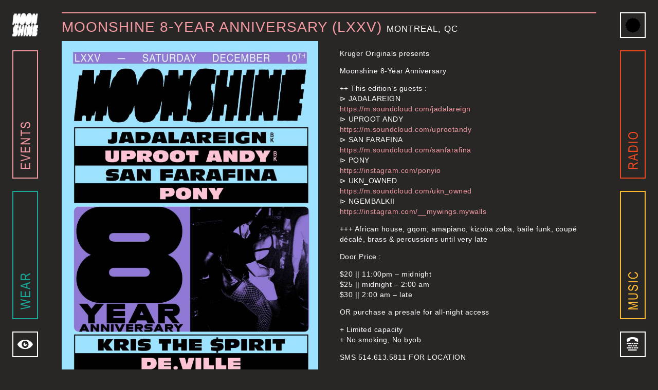

--- FILE ---
content_type: text/html; charset=UTF-8
request_url: https://moonshine.mu/shop/moonshine-lxxv/
body_size: 48828
content:
<!DOCTYPE html>
<html lang="en-US">
<head>
<title>Moonshine 8-Year Anniversary (LXXV), Montreal, QC | Moonshine</title>
<meta name="description" content="Kruger Originals presents Moonshine 8-Year Anniversary ++ This edition&#8217;s guests : ⊳ JADALAREIGN https://m.soundcloud.com/jadalareign ⊳ UPROOT ANDY https://m.soundcloud.com/uprootandy ⊳ SAN FARAFINA https://m.soundcloud.com/sanfarafina ⊳ PONY https://instagram.com/ponyio ⊳ UKN_OWNED https://m.soundcloud.com/ukn_owned ⊳ NGEMBALKII https://instagram.com/__mywings.mywalls +++ African house, gqom, amapiano, kizoba zoba, baile funk, coupé décalé, brass &amp; percussions until very late Door Price : $20 || 11:00pm &#8211; [&hellip;]">
<meta charset="UTF-8">
<meta name="viewport" content="width=device-width, initial-scale=1">

<link rel="profile" href="http://gmpg.org/xfn/11">
<link rel="pingback" href="https://moonshine.mu/xmlrpc.php">
<meta name="google-site-verification" content="G_tev_BdfLaDdZ8tzwM8x8R_lT5Vd6XSs0xqvHve1oo" />
<meta property="fb:app_id" content="812344492225904"/>
<meta property="og:title" content="Moonshine 8-Year Anniversary (LXXV), Montreal, QC | Moonshine" />
<meta property="og:description" content="Kruger Originals presents Moonshine 8-Year Anniversary ++ This edition&#8217;s guests : ⊳ JADALAREIGN https://m.soundcloud.com/jadalareign ⊳ UPROOT ANDY https://m.soundcloud.com/uprootandy ⊳ SAN FARAFINA https://m.soundcloud.com/sanfarafina ⊳ PONY https://instagram.com/ponyio ⊳ UKN_OWNED https://m.soundcloud.com/ukn_owned ⊳ NGEMBALKII https://instagram.com/__mywings.mywalls +++ African house, gqom, amapiano, kizoba zoba, baile funk, coupé décalé, brass &amp; percussions until very late Door Price : $20 || 11:00pm &#8211; [&hellip;]" />

<meta property="og:url" content="https://moonshine.mu/shop/moonshine-lxxv/" />

									<meta property="og:image" content="https://cdn.moonshine.mu/wp-content/uploads/2022/12/MS-LXXIV-DEC2022_POSTER-1252x1935.jpg"/>
		<meta property="og:image:width" content="1252"/>
		<meta property="og:image:height" content="1935"/>
		<meta property="og:type" content="article"/>
	

<link rel="apple-touch-icon" sizes="57x57" href="//cdn.moonshine.mu/apple-icon-57x57.png">
<link rel="apple-touch-icon" sizes="60x60" href="//cdn.moonshine.mu/apple-icon-60x60.png">
<link rel="apple-touch-icon" sizes="72x72" href="//cdn.moonshine.mu/apple-icon-72x72.png">
<link rel="apple-touch-icon" sizes="76x76" href="//cdn.moonshine.mu/apple-icon-76x76.png">
<link rel="apple-touch-icon" sizes="114x114" href="//cdn.moonshine.mu/apple-icon-114x114.png">
<link rel="apple-touch-icon" sizes="120x120" href="//cdn.moonshine.mu/apple-icon-120x120.png">
<link rel="apple-touch-icon" sizes="144x144" href="//cdn.moonshine.mu/apple-icon-144x144.png">
<link rel="apple-touch-icon" sizes="152x152" href="//cdn.moonshine.mu/apple-icon-152x152.png">
<link rel="apple-touch-icon" sizes="180x180" href="//cdn.moonshine.mu/apple-icon-180x180.png">
<link rel="icon" type="image/png" sizes="192x192"  href="/android-icon-192x192.png">
<link rel="icon" type="image/png" sizes="32x32" href="/favicon-32x32.png">
<link rel="icon" type="image/png" sizes="96x96" href="/favicon-96x96.png">
<link rel="icon" type="image/png" sizes="16x16" href="/favicon-16x16.png">
<link rel="manifest" href="/manifest.json">
<meta name="msapplication-TileColor" content="#ffffff">
<meta name="msapplication-TileImage" content="//cdn.moonshine.mu/ms-icon-144x144.png">
<meta name="theme-color" content="#ffffff">

<meta name='robots' content='max-image-preview:large' />
	<style>img:is([sizes="auto" i], [sizes^="auto," i]) { contain-intrinsic-size: 3000px 1500px }</style>
	<link rel='stylesheet' id='wp-block-library-css' href='https://moonshine.mu/wp-includes/css/dist/block-library/style.min.css?ver=6.7.4' type='text/css' media='all' />
<style id='woocommerce-events-fooevents-event-listing-style-inline-css' type='text/css'>
/*!***************************************************************************************************************************************************************************************************************************************************************!*\
  !*** css ./node_modules/css-loader/dist/cjs.js??ruleSet[1].rules[4].use[1]!./node_modules/postcss-loader/dist/cjs.js??ruleSet[1].rules[4].use[2]!./node_modules/sass-loader/dist/cjs.js??ruleSet[1].rules[4].use[3]!./src/fooevents-event-listing/style.scss ***!
  \***************************************************************************************************************************************************************************************************************************************************************/
/**
 * The following styles get applied both on the front of your site
 * and in the editor.
 *
 * Replace them with your own styles or remove the file completely.
 */
.wp-block-woocommerce-events-fooevents-event-listing {
  border: 0;
}

.fooevents-event-listing-clear {
  clear: both;
}

/* Event Listing Block */
.fooevents-event-listing-date-month {
  font-size: 0.9em;
  line-height: 1em;
  text-transform: uppercase;
  font-weight: 500;
  padding-top: 0.7em;
  margin: 0;
}

.fooevents-event-listing-date-day {
  font-size: 1.6em;
  font-weight: bold;
  line-height: 1.2em;
}

/* Event Listing Block > List */
.fooevents-event-listing-list-container {
  gap: 1.5em;
  margin-bottom: 1.5em;
  display: grid;
  grid-template-columns: 300px auto;
}

.fooevents-event-listing-list-container.image-right {
  grid-template-columns: auto 300px;
}

.image-right .fooevents-event-listing-list-thumbnail {
  grid-column: 2/3;
  grid-row: 1;
}

.image-right .fooevents-event-listing-list-content {
  grid-column: 1/2;
  grid-row: 1;
}

.fooevents-event-listing-list-container.image-none {
  grid-template-columns: repeat(1, 100%);
}

.fooevents-event-listing-list-seperators h2 {
  padding: 0 0 0.5em 0;
  font-size: 1.2em;
}

#fooevents-event-listing-list h3 {
  margin: 0 0 0.5em;
  padding: 0;
}

#fooevents-event-listing-list img {
  max-width: 100%;
  width: 100%;
  height: auto;
}

#fooevents-event-listing-list .fooevents-event-listing-list-datetime {
  padding: 0;
  margin: 0 0 0.5em;
}

#fooevents-event-listing-list .fooevents-event-listing-list-excerpt {
  margin: 0 0 0.5em;
  padding: 0;
}

#fooevents-event-listing-list .fooevents-event-listing-list-price {
  font-weight: bold;
  padding-right: 1em;
}

#fooevents-event-listing-list .fooevents-event-listing-list-location {
  margin: 0 0 0.5em;
  padding: 0;
}

#fooevents-event-listing-list .fooevents-event-listing-list-stock {
  margin: 0 0 1em;
  padding: 0;
}

#fooevents-event-listing-list .fooevents-event-listing-list-book-now {
  font-weight: bold;
}

#fooevents-event-listing-list .fooevents-event-listing-list-book-now a {
  text-decoration: none;
}

/* Event Listing Block > Compact */
table#fooevents-event-listing-compact {
  width: 100%;
}

table#fooevents-event-listing-compact th {
  text-align: left;
}

#fooevents-event-listing-compact h3 {
  margin-bottom: 0.5em;
  padding: 0;
  margin-block-start: 0;
  font-size: 1.4em;
}

#fooevents-event-listing-compact ul {
  list-style: none;
  margin: 0;
  padding: 0;
  font-size: 0.9em;
}

table#fooevents-event-listing-compact td.date {
  text-align: center;
}

#fooevents-event-listing-compact .fooevents-event-listing-compact-datetime {
  padding: 0 0 0.5em;
  margin: 0;
}

#fooevents-event-listing-compact .fooevents-event-listing-compact-excerpt {
  margin-bottom: 1em;
}

#fooevents-event-listing-compact .fooevents-event-listing-compact-stock {
  margin: 1em 0 0;
  padding: 0;
}

#fooevents-event-listing-compact .fooevents-event-listing-compact-book-now {
  padding: 0;
  margin: 0 0em;
  font-weight: bold;
}

#fooevents-event-listing-compact .fooevents-event-listing-compact-book-now a {
  text-decoration: none;
}

#fooevents-event-listing-compact .fooevents-event-listing-compact-price {
  font-weight: bold;
  margin: 0;
}

#fooevents-event-listing-compact .fooevents-event-listing-compact-price {
  font-weight: bold;
  margin: 0;
}

#fooevents-event-listing-compact .fooevents-event-listing-compact-availability {
  margin: 0;
}

#fooevents-event-listing-compact .fooevents-event-listing-compact-location {
  margin: 0 0 0.5em;
  padding: 0;
}

/* Event Listing Block > Tiled */
#fooevents-event-listing-tiles {
  display: grid;
  gap: 30px;
}

#fooevents-event-listing-tiles h3 {
  margin-bottom: 0.5em;
  padding: 0;
  margin-block-start: 0;
  font-size: 1.2em;
}

#fooevents-event-listing-tiles .event-thumbnail img {
  width: 100%;
  height: auto;
  padding: 0;
  margin: 0 0 1em;
}

#fooevents-event-listing-tiles .fooevents-event-listing-tiles-datetime {
  padding: 0;
  margin: 0 0 0.5em;
}

#fooevents-event-listing-tiles .fooevents-event-listing-tiles-location {
  font-weight: bold;
  margin: 0 0 0.5em;
}

#fooevents-event-listing-tiles .fooevents-event-listing-tiles-excerpt {
  margin: 0 0 1em;
}

#fooevents-event-listing-tiles .fooevents-event-listing-tiles-stock {
  margin: 0 0 1em;
}

#fooevents-event-listing-tiles .fooevents-event-listing-tiles-price {
  font-weight: bold;
  margin: 0;
}

#fooevents-event-listing-tiles .fooevents-event-listing-tiles-availability {
  margin: 0;
}

#fooevents-event-listing-tiles .fooevents-event-listing-book-now {
  font-weight: bold;
  margin: 1em 0 0;
}

#fooevents-event-listing-tiles .fooevents-event-listing-book-now a {
  text-decoration: none;
}

.fooevents-event-listing-tile-number-2 {
  grid-template-columns: repeat(2, calc(50% - 15px));
}

.fooevents-event-listing-tile-number-3 {
  grid-template-columns: repeat(3, calc(33.33% - 20px));
}

.fooevents-event-listing-tile-number-4 {
  grid-template-columns: repeat(4, calc(25% - 22.5px));
}

.fooevents-event-listing-tile-number-5 {
  grid-template-columns: repeat(5, calc(20% - 24px));
}

.fooevents-event-listing-tile-number-6 {
  grid-template-columns: repeat(6, calc(16.66% - 25px));
}

/* Event Icon Styles */
.event-icon {
  display: inline;
  margin: 0.4em 0.4em 0 0;
  padding: 0;
  line-height: 0.8em;
}

.event-icon:before {
  content: "\f469";
  font-family: "dashicons";
  font-size: 1em;
}

.event-icon-calendar:before {
  content: "\f508";
}

@media screen and (max-width: 55em) {
  .fooevents-event-listing-tile-number-5,
  .fooevents-event-listing-tile-number-6 {
    grid-template-columns: repeat(3, calc(33.33% - 20px));
  }
  #fooevents-event-listing-compact td {
    display: block;
    width: 100%;
  }
  table#fooevents-event-listing-compact td.date {
    text-align: left;
  }
}
@media screen and (max-width: 50em) {
  .fooevents-event-listing-tile-number-2,
  .fooevents-event-listing-tile-number-3,
  .fooevents-event-listing-tile-number-4,
  .fooevents-event-listing-tile-number-5,
  .fooevents-event-listing-tile-number-6 {
    grid-template-columns: repeat(3, calc(33.33% - 20px));
  }
}
@media screen and (max-width: 40em) {
  .fooevents-event-listing-tile-number-2,
  .fooevents-event-listing-tile-number-3,
  .fooevents-event-listing-tile-number-4,
  .fooevents-event-listing-tile-number-5,
  .fooevents-event-listing-tile-number-6 {
    grid-template-columns: repeat(2, calc(50% - 15px));
  }
  .fooevents-event-listing-list-container {
    grid-template-columns: repeat(1, 100%);
  }
}
@media screen and (max-width: 30em) {
  .fooevents-event-listing-tile-number-2,
  .fooevents-event-listing-tile-number-3,
  .fooevents-event-listing-tile-number-4,
  .fooevents-event-listing-tile-number-5,
  .fooevents-event-listing-tile-number-6 {
    grid-template-columns: repeat(1, 100%);
  }
}

/*# sourceMappingURL=style-index.css.map*/
</style>
<style id='woocommerce-events-fooevents-event-attendees-style-inline-css' type='text/css'>
/*!*****************************************************************************************************************************************************************************************************************************************************************!*\
  !*** css ./node_modules/css-loader/dist/cjs.js??ruleSet[1].rules[4].use[1]!./node_modules/postcss-loader/dist/cjs.js??ruleSet[1].rules[4].use[2]!./node_modules/sass-loader/dist/cjs.js??ruleSet[1].rules[4].use[3]!./src/fooevents-event-attendees/style.scss ***!
  \*****************************************************************************************************************************************************************************************************************************************************************/
/**
 * The following styles get applied both on the front of your site
 * and in the editor.
 *
 * Replace them with your own styles or remove the file completely.
 */
/*  Attendee Block Grid Styles */
.fooevents-attendees-grid {
  display: grid;
  gap: 30px;
}

.fooevents-attendee-list-grid-2 {
  grid-template-columns: repeat(2, calc(50% - 15px));
}

.fooevents-attendee-list-grid-3 {
  grid-template-columns: repeat(3, calc(33.33% - 20px));
}

.fooevents-attendee-list-grid-4 {
  grid-template-columns: repeat(4, calc(25% - 22.5px));
}

.fooevents-attendee-list-grid-5 {
  grid-template-columns: repeat(5, calc(20% - 24px));
}

.fooevents-attendee-list-grid-6 {
  grid-template-columns: repeat(6, calc(16.66% - 25px));
}

.fooevents-attendee-list-grid-7 {
  grid-template-columns: repeat(7, calc(14.28% - 25.7142857143px));
}

.fooevents-attendee-list-grid-8 {
  grid-template-columns: repeat(8, calc(12.5% - 26.25px));
}

.fooevents-attendees-grid .fooevents-attendee {
  margin-bottom: 1em;
  text-align: center;
  line-height: 1.3em;
}

.fooevents-attendees:after,
.fooevents-attendee-list-clear {
  clear: both;
  content: "";
  display: block;
}

.fooevents-attendees-grid .fooevents-attendee img {
  border-radius: 100%;
  max-width: 90%;
  margin: 0 0 0.5em;
  display: inline-block;
}

.fooevents-attendees-grid .fooevents-attendee-info-name {
  font-weight: bold;
}

.fooevents-attendees-grid .fooevents-attendee-info-designation,
.fooevents-attendees-grid .fooevents-attendee-info-company,
.fooevents-attendees-grid .fooevents-attendee-info-telephone,
.fooevents-attendees-grid .fooevents-attendee-info-email,
.fooevents-attendees-grid .fooevents-attendee-info-signup {
  font-size: 0.8em;
}

.fooevents-attendees-grid .fooevents-attendee-info-designation {
  font-weight: 600;
}

.fooevents-attendees-grid-total {
  padding: 1em 0;
  text-align: center;
}

/* Attendee Block Name Styles */
.fooevents-attendee strong {
  font-size: 0.9em;
  font-weight: 600;
}

/* Attendee Block Pictures Styles */
.fooevents-attendees-pictures .fooevents-attendee {
  float: left;
  text-align: center;
  line-height: 1.3em;
  margin: 0 0 0 -0.8em;
}

.fooevents-attendees-pictures .fooevents-attendee img {
  max-width: 100%;
}

.fooevents-attendees-pictures .fooevents-attendee-size-large {
  width: 6em;
}

.fooevents-attendees-pictures .fooevents-attendee-size-large img {
  border: solid 4px #fff;
  width: 6em;
}

.fooevents-attendees-pictures .fooevents-attendee-size-medium {
  width: 3.5em;
}

.fooevents-attendees-pictures .fooevents-attendee-size-medium img {
  border: solid 3px #fff;
  width: 3.5em;
}

.fooevents-attendees-pictures .fooevents-attendee-size-small {
  width: 2.5em;
}

.fooevents-attendees-pictures .fooevents-attendee-size-small img {
  border: solid 2px #fff;
  width: 2.5em;
}

#fooevents-attendee-list-compact .fooevents-attendee-large img {
  max-width: 6em;
}

#fooevents-attendee-list-compact .fooevents-attendee-medium img {
  max-width: 3.5em;
}

#fooevents-attendee-list-compact .fooevents-attendee-small img {
  max-width: 2.5em;
}

.fooevents-attendees-pictures .fooevents-attendee-0 {
  margin: 0;
}

/* Attendee Block List Styles */
.fooevents-attendees-list img {
  border-radius: 100%;
  max-width: 90%;
  margin: 0 0 0.5em;
}

.fooevents-attendees-list-total {
  padding: 1em 0;
  text-align: left;
}

/* Attendee Block Image Styles */
.fooevents-attendees-pictures .fooevents-attendee img {
  border-radius: 100%;
  max-width: 100%;
  margin: 0 0 0.5em;
}

/* Responsive Styles */
@media screen and (max-width: 55em) {
  .fooevents-attendee-list-grid-5,
  .fooevents-attendee-list-grid-6,
  .fooevents-attendee-list-grid-7,
  .fooevents-attendee-list-grid-8 {
    grid-template-columns: repeat(5, calc(20% - 24px));
  }
}
@media screen and (max-width: 50em) {
  .fooevents-attendee-list-grid-5,
  .fooevents-attendee-list-grid-6,
  .fooevents-attendee-list-grid-7,
  .fooevents-attendee-list-grid-8 {
    grid-template-columns: repeat(4, calc(25% - 22.5px));
  }
}
@media screen and (max-width: 40em) {
  .fooevents-attendee-list-grid-4,
  .fooevents-attendee-list-grid-5,
  .fooevents-attendee-list-grid-6,
  .fooevents-attendee-list-grid-7,
  .fooevents-attendee-list-grid-8 {
    grid-template-columns: repeat(3, calc(33.33% - 20px));
  }
  #fooevents-attendee-list-compact th {
    display: none;
  }
  #fooevents-attendee-list-compact td {
    display: block;
    width: 100%;
  }
}
@media screen and (max-width: 30em) {
  .fooevents-attendee-list-grid-3,
  .fooevents-attendee-list-grid-4,
  .fooevents-attendee-list-grid-5,
  .fooevents-attendee-list-grid-6,
  .fooevents-attendee-list-grid-7,
  .fooevents-attendee-list-grid-8 {
    grid-template-columns: repeat(2, calc(50% - 15px));
  }
}

/*# sourceMappingURL=style-index.css.map*/
</style>
<style id='classic-theme-styles-inline-css' type='text/css'>
/*! This file is auto-generated */
.wp-block-button__link{color:#fff;background-color:#32373c;border-radius:9999px;box-shadow:none;text-decoration:none;padding:calc(.667em + 2px) calc(1.333em + 2px);font-size:1.125em}.wp-block-file__button{background:#32373c;color:#fff;text-decoration:none}
</style>
<style id='global-styles-inline-css' type='text/css'>
:root{--wp--preset--aspect-ratio--square: 1;--wp--preset--aspect-ratio--4-3: 4/3;--wp--preset--aspect-ratio--3-4: 3/4;--wp--preset--aspect-ratio--3-2: 3/2;--wp--preset--aspect-ratio--2-3: 2/3;--wp--preset--aspect-ratio--16-9: 16/9;--wp--preset--aspect-ratio--9-16: 9/16;--wp--preset--color--black: #000000;--wp--preset--color--cyan-bluish-gray: #abb8c3;--wp--preset--color--white: #ffffff;--wp--preset--color--pale-pink: #f78da7;--wp--preset--color--vivid-red: #cf2e2e;--wp--preset--color--luminous-vivid-orange: #ff6900;--wp--preset--color--luminous-vivid-amber: #fcb900;--wp--preset--color--light-green-cyan: #7bdcb5;--wp--preset--color--vivid-green-cyan: #00d084;--wp--preset--color--pale-cyan-blue: #8ed1fc;--wp--preset--color--vivid-cyan-blue: #0693e3;--wp--preset--color--vivid-purple: #9b51e0;--wp--preset--gradient--vivid-cyan-blue-to-vivid-purple: linear-gradient(135deg,rgba(6,147,227,1) 0%,rgb(155,81,224) 100%);--wp--preset--gradient--light-green-cyan-to-vivid-green-cyan: linear-gradient(135deg,rgb(122,220,180) 0%,rgb(0,208,130) 100%);--wp--preset--gradient--luminous-vivid-amber-to-luminous-vivid-orange: linear-gradient(135deg,rgba(252,185,0,1) 0%,rgba(255,105,0,1) 100%);--wp--preset--gradient--luminous-vivid-orange-to-vivid-red: linear-gradient(135deg,rgba(255,105,0,1) 0%,rgb(207,46,46) 100%);--wp--preset--gradient--very-light-gray-to-cyan-bluish-gray: linear-gradient(135deg,rgb(238,238,238) 0%,rgb(169,184,195) 100%);--wp--preset--gradient--cool-to-warm-spectrum: linear-gradient(135deg,rgb(74,234,220) 0%,rgb(151,120,209) 20%,rgb(207,42,186) 40%,rgb(238,44,130) 60%,rgb(251,105,98) 80%,rgb(254,248,76) 100%);--wp--preset--gradient--blush-light-purple: linear-gradient(135deg,rgb(255,206,236) 0%,rgb(152,150,240) 100%);--wp--preset--gradient--blush-bordeaux: linear-gradient(135deg,rgb(254,205,165) 0%,rgb(254,45,45) 50%,rgb(107,0,62) 100%);--wp--preset--gradient--luminous-dusk: linear-gradient(135deg,rgb(255,203,112) 0%,rgb(199,81,192) 50%,rgb(65,88,208) 100%);--wp--preset--gradient--pale-ocean: linear-gradient(135deg,rgb(255,245,203) 0%,rgb(182,227,212) 50%,rgb(51,167,181) 100%);--wp--preset--gradient--electric-grass: linear-gradient(135deg,rgb(202,248,128) 0%,rgb(113,206,126) 100%);--wp--preset--gradient--midnight: linear-gradient(135deg,rgb(2,3,129) 0%,rgb(40,116,252) 100%);--wp--preset--font-size--small: 13px;--wp--preset--font-size--medium: 20px;--wp--preset--font-size--large: 36px;--wp--preset--font-size--x-large: 42px;--wp--preset--font-family--inter: "Inter", sans-serif;--wp--preset--font-family--cardo: Cardo;--wp--preset--spacing--20: 0.44rem;--wp--preset--spacing--30: 0.67rem;--wp--preset--spacing--40: 1rem;--wp--preset--spacing--50: 1.5rem;--wp--preset--spacing--60: 2.25rem;--wp--preset--spacing--70: 3.38rem;--wp--preset--spacing--80: 5.06rem;--wp--preset--shadow--natural: 6px 6px 9px rgba(0, 0, 0, 0.2);--wp--preset--shadow--deep: 12px 12px 50px rgba(0, 0, 0, 0.4);--wp--preset--shadow--sharp: 6px 6px 0px rgba(0, 0, 0, 0.2);--wp--preset--shadow--outlined: 6px 6px 0px -3px rgba(255, 255, 255, 1), 6px 6px rgba(0, 0, 0, 1);--wp--preset--shadow--crisp: 6px 6px 0px rgba(0, 0, 0, 1);}:where(.is-layout-flex){gap: 0.5em;}:where(.is-layout-grid){gap: 0.5em;}body .is-layout-flex{display: flex;}.is-layout-flex{flex-wrap: wrap;align-items: center;}.is-layout-flex > :is(*, div){margin: 0;}body .is-layout-grid{display: grid;}.is-layout-grid > :is(*, div){margin: 0;}:where(.wp-block-columns.is-layout-flex){gap: 2em;}:where(.wp-block-columns.is-layout-grid){gap: 2em;}:where(.wp-block-post-template.is-layout-flex){gap: 1.25em;}:where(.wp-block-post-template.is-layout-grid){gap: 1.25em;}.has-black-color{color: var(--wp--preset--color--black) !important;}.has-cyan-bluish-gray-color{color: var(--wp--preset--color--cyan-bluish-gray) !important;}.has-white-color{color: var(--wp--preset--color--white) !important;}.has-pale-pink-color{color: var(--wp--preset--color--pale-pink) !important;}.has-vivid-red-color{color: var(--wp--preset--color--vivid-red) !important;}.has-luminous-vivid-orange-color{color: var(--wp--preset--color--luminous-vivid-orange) !important;}.has-luminous-vivid-amber-color{color: var(--wp--preset--color--luminous-vivid-amber) !important;}.has-light-green-cyan-color{color: var(--wp--preset--color--light-green-cyan) !important;}.has-vivid-green-cyan-color{color: var(--wp--preset--color--vivid-green-cyan) !important;}.has-pale-cyan-blue-color{color: var(--wp--preset--color--pale-cyan-blue) !important;}.has-vivid-cyan-blue-color{color: var(--wp--preset--color--vivid-cyan-blue) !important;}.has-vivid-purple-color{color: var(--wp--preset--color--vivid-purple) !important;}.has-black-background-color{background-color: var(--wp--preset--color--black) !important;}.has-cyan-bluish-gray-background-color{background-color: var(--wp--preset--color--cyan-bluish-gray) !important;}.has-white-background-color{background-color: var(--wp--preset--color--white) !important;}.has-pale-pink-background-color{background-color: var(--wp--preset--color--pale-pink) !important;}.has-vivid-red-background-color{background-color: var(--wp--preset--color--vivid-red) !important;}.has-luminous-vivid-orange-background-color{background-color: var(--wp--preset--color--luminous-vivid-orange) !important;}.has-luminous-vivid-amber-background-color{background-color: var(--wp--preset--color--luminous-vivid-amber) !important;}.has-light-green-cyan-background-color{background-color: var(--wp--preset--color--light-green-cyan) !important;}.has-vivid-green-cyan-background-color{background-color: var(--wp--preset--color--vivid-green-cyan) !important;}.has-pale-cyan-blue-background-color{background-color: var(--wp--preset--color--pale-cyan-blue) !important;}.has-vivid-cyan-blue-background-color{background-color: var(--wp--preset--color--vivid-cyan-blue) !important;}.has-vivid-purple-background-color{background-color: var(--wp--preset--color--vivid-purple) !important;}.has-black-border-color{border-color: var(--wp--preset--color--black) !important;}.has-cyan-bluish-gray-border-color{border-color: var(--wp--preset--color--cyan-bluish-gray) !important;}.has-white-border-color{border-color: var(--wp--preset--color--white) !important;}.has-pale-pink-border-color{border-color: var(--wp--preset--color--pale-pink) !important;}.has-vivid-red-border-color{border-color: var(--wp--preset--color--vivid-red) !important;}.has-luminous-vivid-orange-border-color{border-color: var(--wp--preset--color--luminous-vivid-orange) !important;}.has-luminous-vivid-amber-border-color{border-color: var(--wp--preset--color--luminous-vivid-amber) !important;}.has-light-green-cyan-border-color{border-color: var(--wp--preset--color--light-green-cyan) !important;}.has-vivid-green-cyan-border-color{border-color: var(--wp--preset--color--vivid-green-cyan) !important;}.has-pale-cyan-blue-border-color{border-color: var(--wp--preset--color--pale-cyan-blue) !important;}.has-vivid-cyan-blue-border-color{border-color: var(--wp--preset--color--vivid-cyan-blue) !important;}.has-vivid-purple-border-color{border-color: var(--wp--preset--color--vivid-purple) !important;}.has-vivid-cyan-blue-to-vivid-purple-gradient-background{background: var(--wp--preset--gradient--vivid-cyan-blue-to-vivid-purple) !important;}.has-light-green-cyan-to-vivid-green-cyan-gradient-background{background: var(--wp--preset--gradient--light-green-cyan-to-vivid-green-cyan) !important;}.has-luminous-vivid-amber-to-luminous-vivid-orange-gradient-background{background: var(--wp--preset--gradient--luminous-vivid-amber-to-luminous-vivid-orange) !important;}.has-luminous-vivid-orange-to-vivid-red-gradient-background{background: var(--wp--preset--gradient--luminous-vivid-orange-to-vivid-red) !important;}.has-very-light-gray-to-cyan-bluish-gray-gradient-background{background: var(--wp--preset--gradient--very-light-gray-to-cyan-bluish-gray) !important;}.has-cool-to-warm-spectrum-gradient-background{background: var(--wp--preset--gradient--cool-to-warm-spectrum) !important;}.has-blush-light-purple-gradient-background{background: var(--wp--preset--gradient--blush-light-purple) !important;}.has-blush-bordeaux-gradient-background{background: var(--wp--preset--gradient--blush-bordeaux) !important;}.has-luminous-dusk-gradient-background{background: var(--wp--preset--gradient--luminous-dusk) !important;}.has-pale-ocean-gradient-background{background: var(--wp--preset--gradient--pale-ocean) !important;}.has-electric-grass-gradient-background{background: var(--wp--preset--gradient--electric-grass) !important;}.has-midnight-gradient-background{background: var(--wp--preset--gradient--midnight) !important;}.has-small-font-size{font-size: var(--wp--preset--font-size--small) !important;}.has-medium-font-size{font-size: var(--wp--preset--font-size--medium) !important;}.has-large-font-size{font-size: var(--wp--preset--font-size--large) !important;}.has-x-large-font-size{font-size: var(--wp--preset--font-size--x-large) !important;}
:where(.wp-block-post-template.is-layout-flex){gap: 1.25em;}:where(.wp-block-post-template.is-layout-grid){gap: 1.25em;}
:where(.wp-block-columns.is-layout-flex){gap: 2em;}:where(.wp-block-columns.is-layout-grid){gap: 2em;}
:root :where(.wp-block-pullquote){font-size: 1.5em;line-height: 1.6;}
</style>
<link rel='stylesheet' id='dashicons-css' href='https://moonshine.mu/wp-includes/css/dashicons.min.css?ver=6.7.4' type='text/css' media='all' />
<link rel='stylesheet' id='woocommerce-events-front-style-css' href='https://moonshine.mu/wp-content/plugins/fooevents/css/events-frontend.css?ver=1.19.46' type='text/css' media='all' />
<link rel='stylesheet' id='woocommerce-events-zoom-frontend-style-css' href='https://moonshine.mu/wp-content/plugins/fooevents/css/events-zoom-frontend.css?ver=1.19.46' type='text/css' media='all' />
<link rel='stylesheet' id='photoswipe-css' href='https://moonshine.mu/wp-content/plugins/woocommerce/assets/css/photoswipe/photoswipe.min.css?ver=9.5.3' type='text/css' media='all' />
<link rel='stylesheet' id='photoswipe-default-skin-css' href='https://moonshine.mu/wp-content/plugins/woocommerce/assets/css/photoswipe/default-skin/default-skin.min.css?ver=9.5.3' type='text/css' media='all' />
<link rel='stylesheet' id='woocommerce-layout-css' href='https://moonshine.mu/wp-content/plugins/woocommerce/assets/css/woocommerce-layout.css?ver=9.5.3' type='text/css' media='all' />
<link rel='stylesheet' id='woocommerce-smallscreen-css' href='https://moonshine.mu/wp-content/plugins/woocommerce/assets/css/woocommerce-smallscreen.css?ver=9.5.3' type='text/css' media='only screen and (max-width: 768px)' />
<link rel='stylesheet' id='woocommerce-general-css' href='https://moonshine.mu/wp-content/plugins/woocommerce/assets/css/woocommerce.css?ver=9.5.3' type='text/css' media='all' />
<style id='woocommerce-inline-inline-css' type='text/css'>
.woocommerce form .form-row .required { visibility: visible; }
</style>
<link rel='stylesheet' id='select2-css-css' href='https://moonshine.mu/wp-content/themes/moonshine/inc/select2/css/select2.min.css?ver=6.7.4' type='text/css' media='all' />
<link rel='stylesheet' id='moonshine-normalize-css' href='https://moonshine.mu/wp-content/themes/moonshine/css/normalize.css?ver=6.7.4' type='text/css' media='all' />
<link rel='stylesheet' id='moonshine-icons-css' href='https://moonshine.mu/wp-content/themes/moonshine/style-icons.css?ver=6.7.4' type='text/css' media='all' />
<link rel='stylesheet' id='jssocials-css' href='https://moonshine.mu/wp-content/themes/moonshine/css/jssocials.css?ver=6.7.4' type='text/css' media='all' />
<link rel='stylesheet' id='jssocials-theme-flat-css' href='https://moonshine.mu/wp-content/themes/moonshine/css/jssocials-theme-flat.css?ver=6.7.4' type='text/css' media='all' />
<link rel='stylesheet' id='intl-tel-input-css' href='https://moonshine.mu/wp-content/themes/moonshine/inc/intl-tel-input/css/intlTelInput.css?ver=6.7.4' type='text/css' media='all' />
<link rel='stylesheet' id='moonshine-style-css' href='https://moonshine.mu/wp-content/themes/moonshine/style.css?ver=2.40' type='text/css' media='all' />
<link rel='stylesheet' id='stripe_styles-css' href='https://moonshine.mu/wp-content/plugins/woocommerce-gateway-stripe/assets/css/stripe-styles.css?ver=9.0.0' type='text/css' media='all' />
<script type="text/template" id="tmpl-variation-template">
	<div class="woocommerce-variation-description">{{{ data.variation.variation_description }}}</div>
	<div class="woocommerce-variation-price">{{{ data.variation.price_html }}}</div>
	<div class="woocommerce-variation-availability">{{{ data.variation.availability_html }}}</div>
</script>
<script type="text/template" id="tmpl-unavailable-variation-template">
	<p role="alert">Sorry, this product is unavailable. Please choose a different combination.</p>
</script>
<script type="text/javascript" src="https://moonshine.mu/wp-content/themes/moonshine/js/jquery-3.4.1.js?ver=3.4.2" id="jquery-core-js"></script>
<script type="text/javascript" src="https://moonshine.mu/wp-content/themes/moonshine/js/jquery-migrate-3.1.0.min.js?ver=3.1.0" id="jquery-migrate-js"></script>
<script type="text/javascript" src="https://moonshine.mu/wp-content/plugins/woocommerce/assets/js/zoom/jquery.zoom.min.js?ver=1.7.21-wc.9.5.3" id="zoom-js" defer="defer" data-wp-strategy="defer"></script>
<script type="text/javascript" src="https://moonshine.mu/wp-content/plugins/woocommerce/assets/js/flexslider/jquery.flexslider.min.js?ver=2.7.2-wc.9.5.3" id="flexslider-js" defer="defer" data-wp-strategy="defer"></script>
<script type="text/javascript" src="https://moonshine.mu/wp-content/plugins/woocommerce/assets/js/photoswipe/photoswipe.min.js?ver=4.1.1-wc.9.5.3" id="photoswipe-js" defer="defer" data-wp-strategy="defer"></script>
<script type="text/javascript" src="https://moonshine.mu/wp-content/plugins/woocommerce/assets/js/photoswipe/photoswipe-ui-default.min.js?ver=4.1.1-wc.9.5.3" id="photoswipe-ui-default-js" defer="defer" data-wp-strategy="defer"></script>
<script type="text/javascript" id="wc-single-product-js-extra">
/* <![CDATA[ */
var wc_single_product_params = {"i18n_required_rating_text":"Please select a rating","i18n_product_gallery_trigger_text":"View full-screen image gallery","review_rating_required":"yes","flexslider":{"rtl":false,"animation":"slide","smoothHeight":true,"directionNav":false,"controlNav":"thumbnails","slideshow":false,"animationSpeed":500,"animationLoop":false,"allowOneSlide":false},"zoom_enabled":"1","zoom_options":[],"photoswipe_enabled":"1","photoswipe_options":{"shareEl":false,"closeOnScroll":false,"history":false,"hideAnimationDuration":0,"showAnimationDuration":0},"flexslider_enabled":"1"};
/* ]]> */
</script>
<script type="text/javascript" src="https://moonshine.mu/wp-content/themes/moonshine/woocommerce/single-product/single-product.js?ver=9.5.3" id="wc-single-product-js" defer="defer" data-wp-strategy="defer"></script>
<script type="text/javascript" src="https://moonshine.mu/wp-content/plugins/woocommerce/assets/js/jquery-blockui/jquery.blockUI.min.js?ver=2.7.0-wc.9.5.3" id="jquery-blockui-js" defer="defer" data-wp-strategy="defer"></script>
<script type="text/javascript" src="https://moonshine.mu/wp-content/plugins/woocommerce/assets/js/js-cookie/js.cookie.min.js?ver=2.1.4-wc.9.5.3" id="js-cookie-js" defer="defer" data-wp-strategy="defer"></script>
<script type="text/javascript" id="woocommerce-js-extra">
/* <![CDATA[ */
var woocommerce_params = {"ajax_url":"\/wp-admin\/admin-ajax.php","wc_ajax_url":"\/?wc-ajax=%%endpoint%%"};
/* ]]> */
</script>
<script type="text/javascript" src="https://moonshine.mu/wp-content/plugins/woocommerce/assets/js/frontend/woocommerce.min.js?ver=9.5.3" id="woocommerce-js" defer="defer" data-wp-strategy="defer"></script>
<script type="text/javascript" src="https://moonshine.mu/wp-content/themes/moonshine/js/lazysizes.min.js?ver=6.7.4" id="moonshine-lazysizes-js"></script>
<script type="text/javascript" src="https://moonshine.mu/wp-content/themes/moonshine/inc/select2/js/select2.min.js?ver=6.7.4" id="select2-js-js"></script>
<script type="text/javascript" src="https://moonshine.mu/wp-content/themes/moonshine/js/imagesloaded.pkgd.min.js?ver=6.7.4" id="ms-imagesloaded-js"></script>
<script type="text/javascript" src="https://moonshine.mu/wp-content/themes/moonshine/js/masonry.pkgd.min.js?ver=6.7.4" id="ms-masonry-js"></script>
<script type="text/javascript" src="https://moonshine.mu/wp-content/themes/moonshine/js/suncalc.js?ver=6.7.4" id="suncalc-js"></script>
<script type="text/javascript" src="https://moonshine.mu/wp-content/themes/moonshine/js/moon.js?ver=6.7.4" id="moonshine-moon-js"></script>
<script type="text/javascript" src="https://moonshine.mu/wp-content/themes/moonshine/js/jquery.blockUI.js?ver=6.7.4" id="moonshine-blockui-js"></script>
<script type="text/javascript" src="https://moonshine.mu/wp-content/themes/moonshine/js/jssocials.min.js?ver=6.7.4" id="jssocials-js"></script>
<script type="text/javascript" src="https://moonshine.mu/wp-content/themes/moonshine/js/modernizr-touch.js?ver=6.7.4" id="modernizr-touch-js"></script>
<script type="text/javascript" src="https://moonshine.mu/wp-content/themes/moonshine/inc/jquery.mask.js?ver=6.7.4" id="jquery-mask-js"></script>
<script type="text/javascript" src="https://moonshine.mu/wp-content/themes/moonshine/inc/intl-tel-input/js/utils.js?ver=6.7.4" id="intl-tel-input-utils-js"></script>
<script type="text/javascript" src="https://moonshine.mu/wp-content/themes/moonshine/inc/intl-tel-input/js/intlTelInput-jquery.min.js?ver=6.7.4" id="intl-tel-input-js"></script>
<script type="text/javascript" src="https://moonshine.mu/wp-content/themes/moonshine/js/core.js?ver=6.7.4" id="moonshine-core-js"></script>
<script type="text/javascript" id="wc-country-select-js-extra">
/* <![CDATA[ */
var wc_country_select_params = {"countries":"{\"AF\":[],\"AL\":{\"AL-01\":\"Berat\",\"AL-09\":\"Dib\\u00ebr\",\"AL-02\":\"Durr\\u00ebs\",\"AL-03\":\"Elbasan\",\"AL-04\":\"Fier\",\"AL-05\":\"Gjirokast\\u00ebr\",\"AL-06\":\"Kor\\u00e7\\u00eb\",\"AL-07\":\"Kuk\\u00ebs\",\"AL-08\":\"Lezh\\u00eb\",\"AL-10\":\"Shkod\\u00ebr\",\"AL-11\":\"Tirana\",\"AL-12\":\"Vlor\\u00eb\"},\"AO\":{\"BGO\":\"Bengo\",\"BLU\":\"Benguela\",\"BIE\":\"Bi\\u00e9\",\"CAB\":\"Cabinda\",\"CNN\":\"Cunene\",\"HUA\":\"Huambo\",\"HUI\":\"Hu\\u00edla\",\"CCU\":\"Kuando Kubango\",\"CNO\":\"Kwanza-Norte\",\"CUS\":\"Kwanza-Sul\",\"LUA\":\"Luanda\",\"LNO\":\"Lunda-Norte\",\"LSU\":\"Lunda-Sul\",\"MAL\":\"Malanje\",\"MOX\":\"Moxico\",\"NAM\":\"Namibe\",\"UIG\":\"U\\u00edge\",\"ZAI\":\"Zaire\"},\"AR\":{\"C\":\"Ciudad Aut\\u00f3noma de Buenos Aires\",\"B\":\"Buenos Aires\",\"K\":\"Catamarca\",\"H\":\"Chaco\",\"U\":\"Chubut\",\"X\":\"C\\u00f3rdoba\",\"W\":\"Corrientes\",\"E\":\"Entre R\\u00edos\",\"P\":\"Formosa\",\"Y\":\"Jujuy\",\"L\":\"La Pampa\",\"F\":\"La Rioja\",\"M\":\"Mendoza\",\"N\":\"Misiones\",\"Q\":\"Neuqu\\u00e9n\",\"R\":\"R\\u00edo Negro\",\"A\":\"Salta\",\"J\":\"San Juan\",\"D\":\"San Luis\",\"Z\":\"Santa Cruz\",\"S\":\"Santa Fe\",\"G\":\"Santiago del Estero\",\"V\":\"Tierra del Fuego\",\"T\":\"Tucum\\u00e1n\"},\"AT\":[],\"AU\":{\"ACT\":\"Australian Capital Territory\",\"NSW\":\"New South Wales\",\"NT\":\"Northern Territory\",\"QLD\":\"Queensland\",\"SA\":\"South Australia\",\"TAS\":\"Tasmania\",\"VIC\":\"Victoria\",\"WA\":\"Western Australia\"},\"AX\":[],\"BD\":{\"BD-05\":\"Bagerhat\",\"BD-01\":\"Bandarban\",\"BD-02\":\"Barguna\",\"BD-06\":\"Barishal\",\"BD-07\":\"Bhola\",\"BD-03\":\"Bogura\",\"BD-04\":\"Brahmanbaria\",\"BD-09\":\"Chandpur\",\"BD-10\":\"Chattogram\",\"BD-12\":\"Chuadanga\",\"BD-11\":\"Cox's Bazar\",\"BD-08\":\"Cumilla\",\"BD-13\":\"Dhaka\",\"BD-14\":\"Dinajpur\",\"BD-15\":\"Faridpur \",\"BD-16\":\"Feni\",\"BD-19\":\"Gaibandha\",\"BD-18\":\"Gazipur\",\"BD-17\":\"Gopalganj\",\"BD-20\":\"Habiganj\",\"BD-21\":\"Jamalpur\",\"BD-22\":\"Jashore\",\"BD-25\":\"Jhalokati\",\"BD-23\":\"Jhenaidah\",\"BD-24\":\"Joypurhat\",\"BD-29\":\"Khagrachhari\",\"BD-27\":\"Khulna\",\"BD-26\":\"Kishoreganj\",\"BD-28\":\"Kurigram\",\"BD-30\":\"Kushtia\",\"BD-31\":\"Lakshmipur\",\"BD-32\":\"Lalmonirhat\",\"BD-36\":\"Madaripur\",\"BD-37\":\"Magura\",\"BD-33\":\"Manikganj \",\"BD-39\":\"Meherpur\",\"BD-38\":\"Moulvibazar\",\"BD-35\":\"Munshiganj\",\"BD-34\":\"Mymensingh\",\"BD-48\":\"Naogaon\",\"BD-43\":\"Narail\",\"BD-40\":\"Narayanganj\",\"BD-42\":\"Narsingdi\",\"BD-44\":\"Natore\",\"BD-45\":\"Nawabganj\",\"BD-41\":\"Netrakona\",\"BD-46\":\"Nilphamari\",\"BD-47\":\"Noakhali\",\"BD-49\":\"Pabna\",\"BD-52\":\"Panchagarh\",\"BD-51\":\"Patuakhali\",\"BD-50\":\"Pirojpur\",\"BD-53\":\"Rajbari\",\"BD-54\":\"Rajshahi\",\"BD-56\":\"Rangamati\",\"BD-55\":\"Rangpur\",\"BD-58\":\"Satkhira\",\"BD-62\":\"Shariatpur\",\"BD-57\":\"Sherpur\",\"BD-59\":\"Sirajganj\",\"BD-61\":\"Sunamganj\",\"BD-60\":\"Sylhet\",\"BD-63\":\"Tangail\",\"BD-64\":\"Thakurgaon\"},\"BE\":[],\"BG\":{\"BG-01\":\"Blagoevgrad\",\"BG-02\":\"Burgas\",\"BG-08\":\"Dobrich\",\"BG-07\":\"Gabrovo\",\"BG-26\":\"Haskovo\",\"BG-09\":\"Kardzhali\",\"BG-10\":\"Kyustendil\",\"BG-11\":\"Lovech\",\"BG-12\":\"Montana\",\"BG-13\":\"Pazardzhik\",\"BG-14\":\"Pernik\",\"BG-15\":\"Pleven\",\"BG-16\":\"Plovdiv\",\"BG-17\":\"Razgrad\",\"BG-18\":\"Ruse\",\"BG-27\":\"Shumen\",\"BG-19\":\"Silistra\",\"BG-20\":\"Sliven\",\"BG-21\":\"Smolyan\",\"BG-23\":\"Sofia District\",\"BG-22\":\"Sofia\",\"BG-24\":\"Stara Zagora\",\"BG-25\":\"Targovishte\",\"BG-03\":\"Varna\",\"BG-04\":\"Veliko Tarnovo\",\"BG-05\":\"Vidin\",\"BG-06\":\"Vratsa\",\"BG-28\":\"Yambol\"},\"BH\":[],\"BI\":[],\"BJ\":{\"AL\":\"Alibori\",\"AK\":\"Atakora\",\"AQ\":\"Atlantique\",\"BO\":\"Borgou\",\"CO\":\"Collines\",\"KO\":\"Kouffo\",\"DO\":\"Donga\",\"LI\":\"Littoral\",\"MO\":\"Mono\",\"OU\":\"Ou\\u00e9m\\u00e9\",\"PL\":\"Plateau\",\"ZO\":\"Zou\"},\"BO\":{\"BO-B\":\"Beni\",\"BO-H\":\"Chuquisaca\",\"BO-C\":\"Cochabamba\",\"BO-L\":\"La Paz\",\"BO-O\":\"Oruro\",\"BO-N\":\"Pando\",\"BO-P\":\"Potos\\u00ed\",\"BO-S\":\"Santa Cruz\",\"BO-T\":\"Tarija\"},\"BR\":{\"AC\":\"Acre\",\"AL\":\"Alagoas\",\"AP\":\"Amap\\u00e1\",\"AM\":\"Amazonas\",\"BA\":\"Bahia\",\"CE\":\"Cear\\u00e1\",\"DF\":\"Distrito Federal\",\"ES\":\"Esp\\u00edrito Santo\",\"GO\":\"Goi\\u00e1s\",\"MA\":\"Maranh\\u00e3o\",\"MT\":\"Mato Grosso\",\"MS\":\"Mato Grosso do Sul\",\"MG\":\"Minas Gerais\",\"PA\":\"Par\\u00e1\",\"PB\":\"Para\\u00edba\",\"PR\":\"Paran\\u00e1\",\"PE\":\"Pernambuco\",\"PI\":\"Piau\\u00ed\",\"RJ\":\"Rio de Janeiro\",\"RN\":\"Rio Grande do Norte\",\"RS\":\"Rio Grande do Sul\",\"RO\":\"Rond\\u00f4nia\",\"RR\":\"Roraima\",\"SC\":\"Santa Catarina\",\"SP\":\"S\\u00e3o Paulo\",\"SE\":\"Sergipe\",\"TO\":\"Tocantins\"},\"CA\":{\"AB\":\"Alberta\",\"BC\":\"British Columbia\",\"MB\":\"Manitoba\",\"NB\":\"New Brunswick\",\"NL\":\"Newfoundland and Labrador\",\"NT\":\"Northwest Territories\",\"NS\":\"Nova Scotia\",\"NU\":\"Nunavut\",\"ON\":\"Ontario\",\"PE\":\"Prince Edward Island\",\"QC\":\"Quebec\",\"SK\":\"Saskatchewan\",\"YT\":\"Yukon Territory\"},\"CH\":{\"AG\":\"Aargau\",\"AR\":\"Appenzell Ausserrhoden\",\"AI\":\"Appenzell Innerrhoden\",\"BL\":\"Basel-Landschaft\",\"BS\":\"Basel-Stadt\",\"BE\":\"Bern\",\"FR\":\"Fribourg\",\"GE\":\"Geneva\",\"GL\":\"Glarus\",\"GR\":\"Graub\\u00fcnden\",\"JU\":\"Jura\",\"LU\":\"Luzern\",\"NE\":\"Neuch\\u00e2tel\",\"NW\":\"Nidwalden\",\"OW\":\"Obwalden\",\"SH\":\"Schaffhausen\",\"SZ\":\"Schwyz\",\"SO\":\"Solothurn\",\"SG\":\"St. Gallen\",\"TG\":\"Thurgau\",\"TI\":\"Ticino\",\"UR\":\"Uri\",\"VS\":\"Valais\",\"VD\":\"Vaud\",\"ZG\":\"Zug\",\"ZH\":\"Z\\u00fcrich\"},\"CL\":{\"CL-AI\":\"Ais\\u00e9n del General Carlos Iba\\u00f1ez del Campo\",\"CL-AN\":\"Antofagasta\",\"CL-AP\":\"Arica y Parinacota\",\"CL-AR\":\"La Araucan\\u00eda\",\"CL-AT\":\"Atacama\",\"CL-BI\":\"Biob\\u00edo\",\"CL-CO\":\"Coquimbo\",\"CL-LI\":\"Libertador General Bernardo O'Higgins\",\"CL-LL\":\"Los Lagos\",\"CL-LR\":\"Los R\\u00edos\",\"CL-MA\":\"Magallanes\",\"CL-ML\":\"Maule\",\"CL-NB\":\"\\u00d1uble\",\"CL-RM\":\"Regi\\u00f3n Metropolitana de Santiago\",\"CL-TA\":\"Tarapac\\u00e1\",\"CL-VS\":\"Valpara\\u00edso\"},\"CN\":{\"CN1\":\"Yunnan \\\/ \\u4e91\\u5357\",\"CN2\":\"Beijing \\\/ \\u5317\\u4eac\",\"CN3\":\"Tianjin \\\/ \\u5929\\u6d25\",\"CN4\":\"Hebei \\\/ \\u6cb3\\u5317\",\"CN5\":\"Shanxi \\\/ \\u5c71\\u897f\",\"CN6\":\"Inner Mongolia \\\/ \\u5167\\u8499\\u53e4\",\"CN7\":\"Liaoning \\\/ \\u8fbd\\u5b81\",\"CN8\":\"Jilin \\\/ \\u5409\\u6797\",\"CN9\":\"Heilongjiang \\\/ \\u9ed1\\u9f99\\u6c5f\",\"CN10\":\"Shanghai \\\/ \\u4e0a\\u6d77\",\"CN11\":\"Jiangsu \\\/ \\u6c5f\\u82cf\",\"CN12\":\"Zhejiang \\\/ \\u6d59\\u6c5f\",\"CN13\":\"Anhui \\\/ \\u5b89\\u5fbd\",\"CN14\":\"Fujian \\\/ \\u798f\\u5efa\",\"CN15\":\"Jiangxi \\\/ \\u6c5f\\u897f\",\"CN16\":\"Shandong \\\/ \\u5c71\\u4e1c\",\"CN17\":\"Henan \\\/ \\u6cb3\\u5357\",\"CN18\":\"Hubei \\\/ \\u6e56\\u5317\",\"CN19\":\"Hunan \\\/ \\u6e56\\u5357\",\"CN20\":\"Guangdong \\\/ \\u5e7f\\u4e1c\",\"CN21\":\"Guangxi Zhuang \\\/ \\u5e7f\\u897f\\u58ee\\u65cf\",\"CN22\":\"Hainan \\\/ \\u6d77\\u5357\",\"CN23\":\"Chongqing \\\/ \\u91cd\\u5e86\",\"CN24\":\"Sichuan \\\/ \\u56db\\u5ddd\",\"CN25\":\"Guizhou \\\/ \\u8d35\\u5dde\",\"CN26\":\"Shaanxi \\\/ \\u9655\\u897f\",\"CN27\":\"Gansu \\\/ \\u7518\\u8083\",\"CN28\":\"Qinghai \\\/ \\u9752\\u6d77\",\"CN29\":\"Ningxia Hui \\\/ \\u5b81\\u590f\",\"CN30\":\"Macao \\\/ \\u6fb3\\u95e8\",\"CN31\":\"Tibet \\\/ \\u897f\\u85cf\",\"CN32\":\"Xinjiang \\\/ \\u65b0\\u7586\"},\"CO\":{\"CO-AMA\":\"Amazonas\",\"CO-ANT\":\"Antioquia\",\"CO-ARA\":\"Arauca\",\"CO-ATL\":\"Atl\\u00e1ntico\",\"CO-BOL\":\"Bol\\u00edvar\",\"CO-BOY\":\"Boyac\\u00e1\",\"CO-CAL\":\"Caldas\",\"CO-CAQ\":\"Caquet\\u00e1\",\"CO-CAS\":\"Casanare\",\"CO-CAU\":\"Cauca\",\"CO-CES\":\"Cesar\",\"CO-CHO\":\"Choc\\u00f3\",\"CO-COR\":\"C\\u00f3rdoba\",\"CO-CUN\":\"Cundinamarca\",\"CO-DC\":\"Capital District\",\"CO-GUA\":\"Guain\\u00eda\",\"CO-GUV\":\"Guaviare\",\"CO-HUI\":\"Huila\",\"CO-LAG\":\"La Guajira\",\"CO-MAG\":\"Magdalena\",\"CO-MET\":\"Meta\",\"CO-NAR\":\"Nari\\u00f1o\",\"CO-NSA\":\"Norte de Santander\",\"CO-PUT\":\"Putumayo\",\"CO-QUI\":\"Quind\\u00edo\",\"CO-RIS\":\"Risaralda\",\"CO-SAN\":\"Santander\",\"CO-SAP\":\"San Andr\\u00e9s & Providencia\",\"CO-SUC\":\"Sucre\",\"CO-TOL\":\"Tolima\",\"CO-VAC\":\"Valle del Cauca\",\"CO-VAU\":\"Vaup\\u00e9s\",\"CO-VID\":\"Vichada\"},\"CR\":{\"CR-A\":\"Alajuela\",\"CR-C\":\"Cartago\",\"CR-G\":\"Guanacaste\",\"CR-H\":\"Heredia\",\"CR-L\":\"Lim\\u00f3n\",\"CR-P\":\"Puntarenas\",\"CR-SJ\":\"San Jos\\u00e9\"},\"CZ\":[],\"DE\":{\"DE-BW\":\"Baden-W\\u00fcrttemberg\",\"DE-BY\":\"Bavaria\",\"DE-BE\":\"Berlin\",\"DE-BB\":\"Brandenburg\",\"DE-HB\":\"Bremen\",\"DE-HH\":\"Hamburg\",\"DE-HE\":\"Hesse\",\"DE-MV\":\"Mecklenburg-Vorpommern\",\"DE-NI\":\"Lower Saxony\",\"DE-NW\":\"North Rhine-Westphalia\",\"DE-RP\":\"Rhineland-Palatinate\",\"DE-SL\":\"Saarland\",\"DE-SN\":\"Saxony\",\"DE-ST\":\"Saxony-Anhalt\",\"DE-SH\":\"Schleswig-Holstein\",\"DE-TH\":\"Thuringia\"},\"DK\":[],\"DO\":{\"DO-01\":\"Distrito Nacional\",\"DO-02\":\"Azua\",\"DO-03\":\"Baoruco\",\"DO-04\":\"Barahona\",\"DO-33\":\"Cibao Nordeste\",\"DO-34\":\"Cibao Noroeste\",\"DO-35\":\"Cibao Norte\",\"DO-36\":\"Cibao Sur\",\"DO-05\":\"Dajab\\u00f3n\",\"DO-06\":\"Duarte\",\"DO-08\":\"El Seibo\",\"DO-37\":\"El Valle\",\"DO-07\":\"El\\u00edas Pi\\u00f1a\",\"DO-38\":\"Enriquillo\",\"DO-09\":\"Espaillat\",\"DO-30\":\"Hato Mayor\",\"DO-19\":\"Hermanas Mirabal\",\"DO-39\":\"Hig\\u00fcamo\",\"DO-10\":\"Independencia\",\"DO-11\":\"La Altagracia\",\"DO-12\":\"La Romana\",\"DO-13\":\"La Vega\",\"DO-14\":\"Mar\\u00eda Trinidad S\\u00e1nchez\",\"DO-28\":\"Monse\\u00f1or Nouel\",\"DO-15\":\"Monte Cristi\",\"DO-29\":\"Monte Plata\",\"DO-40\":\"Ozama\",\"DO-16\":\"Pedernales\",\"DO-17\":\"Peravia\",\"DO-18\":\"Puerto Plata\",\"DO-20\":\"Saman\\u00e1\",\"DO-21\":\"San Crist\\u00f3bal\",\"DO-31\":\"San Jos\\u00e9 de Ocoa\",\"DO-22\":\"San Juan\",\"DO-23\":\"San Pedro de Macor\\u00eds\",\"DO-24\":\"S\\u00e1nchez Ram\\u00edrez\",\"DO-25\":\"Santiago\",\"DO-26\":\"Santiago Rodr\\u00edguez\",\"DO-32\":\"Santo Domingo\",\"DO-41\":\"Valdesia\",\"DO-27\":\"Valverde\",\"DO-42\":\"Yuma\"},\"DZ\":{\"DZ-01\":\"Adrar\",\"DZ-02\":\"Chlef\",\"DZ-03\":\"Laghouat\",\"DZ-04\":\"Oum El Bouaghi\",\"DZ-05\":\"Batna\",\"DZ-06\":\"B\\u00e9ja\\u00efa\",\"DZ-07\":\"Biskra\",\"DZ-08\":\"B\\u00e9char\",\"DZ-09\":\"Blida\",\"DZ-10\":\"Bouira\",\"DZ-11\":\"Tamanghasset\",\"DZ-12\":\"T\\u00e9bessa\",\"DZ-13\":\"Tlemcen\",\"DZ-14\":\"Tiaret\",\"DZ-15\":\"Tizi Ouzou\",\"DZ-16\":\"Algiers\",\"DZ-17\":\"Djelfa\",\"DZ-18\":\"Jijel\",\"DZ-19\":\"S\\u00e9tif\",\"DZ-20\":\"Sa\\u00efda\",\"DZ-21\":\"Skikda\",\"DZ-22\":\"Sidi Bel Abb\\u00e8s\",\"DZ-23\":\"Annaba\",\"DZ-24\":\"Guelma\",\"DZ-25\":\"Constantine\",\"DZ-26\":\"M\\u00e9d\\u00e9a\",\"DZ-27\":\"Mostaganem\",\"DZ-28\":\"M\\u2019Sila\",\"DZ-29\":\"Mascara\",\"DZ-30\":\"Ouargla\",\"DZ-31\":\"Oran\",\"DZ-32\":\"El Bayadh\",\"DZ-33\":\"Illizi\",\"DZ-34\":\"Bordj Bou Arr\\u00e9ridj\",\"DZ-35\":\"Boumerd\\u00e8s\",\"DZ-36\":\"El Tarf\",\"DZ-37\":\"Tindouf\",\"DZ-38\":\"Tissemsilt\",\"DZ-39\":\"El Oued\",\"DZ-40\":\"Khenchela\",\"DZ-41\":\"Souk Ahras\",\"DZ-42\":\"Tipasa\",\"DZ-43\":\"Mila\",\"DZ-44\":\"A\\u00efn Defla\",\"DZ-45\":\"Naama\",\"DZ-46\":\"A\\u00efn T\\u00e9mouchent\",\"DZ-47\":\"Gharda\\u00efa\",\"DZ-48\":\"Relizane\"},\"EE\":[],\"EC\":{\"EC-A\":\"Azuay\",\"EC-B\":\"Bol\\u00edvar\",\"EC-F\":\"Ca\\u00f1ar\",\"EC-C\":\"Carchi\",\"EC-H\":\"Chimborazo\",\"EC-X\":\"Cotopaxi\",\"EC-O\":\"El Oro\",\"EC-E\":\"Esmeraldas\",\"EC-W\":\"Gal\\u00e1pagos\",\"EC-G\":\"Guayas\",\"EC-I\":\"Imbabura\",\"EC-L\":\"Loja\",\"EC-R\":\"Los R\\u00edos\",\"EC-M\":\"Manab\\u00ed\",\"EC-S\":\"Morona-Santiago\",\"EC-N\":\"Napo\",\"EC-D\":\"Orellana\",\"EC-Y\":\"Pastaza\",\"EC-P\":\"Pichincha\",\"EC-SE\":\"Santa Elena\",\"EC-SD\":\"Santo Domingo de los Ts\\u00e1chilas\",\"EC-U\":\"Sucumb\\u00edos\",\"EC-T\":\"Tungurahua\",\"EC-Z\":\"Zamora-Chinchipe\"},\"EG\":{\"EGALX\":\"Alexandria\",\"EGASN\":\"Aswan\",\"EGAST\":\"Asyut\",\"EGBA\":\"Red Sea\",\"EGBH\":\"Beheira\",\"EGBNS\":\"Beni Suef\",\"EGC\":\"Cairo\",\"EGDK\":\"Dakahlia\",\"EGDT\":\"Damietta\",\"EGFYM\":\"Faiyum\",\"EGGH\":\"Gharbia\",\"EGGZ\":\"Giza\",\"EGIS\":\"Ismailia\",\"EGJS\":\"South Sinai\",\"EGKB\":\"Qalyubia\",\"EGKFS\":\"Kafr el-Sheikh\",\"EGKN\":\"Qena\",\"EGLX\":\"Luxor\",\"EGMN\":\"Minya\",\"EGMNF\":\"Monufia\",\"EGMT\":\"Matrouh\",\"EGPTS\":\"Port Said\",\"EGSHG\":\"Sohag\",\"EGSHR\":\"Al Sharqia\",\"EGSIN\":\"North Sinai\",\"EGSUZ\":\"Suez\",\"EGWAD\":\"New Valley\"},\"ES\":{\"C\":\"A Coru\\u00f1a\",\"VI\":\"Araba\\\/\\u00c1lava\",\"AB\":\"Albacete\",\"A\":\"Alicante\",\"AL\":\"Almer\\u00eda\",\"O\":\"Asturias\",\"AV\":\"\\u00c1vila\",\"BA\":\"Badajoz\",\"PM\":\"Baleares\",\"B\":\"Barcelona\",\"BU\":\"Burgos\",\"CC\":\"C\\u00e1ceres\",\"CA\":\"C\\u00e1diz\",\"S\":\"Cantabria\",\"CS\":\"Castell\\u00f3n\",\"CE\":\"Ceuta\",\"CR\":\"Ciudad Real\",\"CO\":\"C\\u00f3rdoba\",\"CU\":\"Cuenca\",\"GI\":\"Girona\",\"GR\":\"Granada\",\"GU\":\"Guadalajara\",\"SS\":\"Gipuzkoa\",\"H\":\"Huelva\",\"HU\":\"Huesca\",\"J\":\"Ja\\u00e9n\",\"LO\":\"La Rioja\",\"GC\":\"Las Palmas\",\"LE\":\"Le\\u00f3n\",\"L\":\"Lleida\",\"LU\":\"Lugo\",\"M\":\"Madrid\",\"MA\":\"M\\u00e1laga\",\"ML\":\"Melilla\",\"MU\":\"Murcia\",\"NA\":\"Navarra\",\"OR\":\"Ourense\",\"P\":\"Palencia\",\"PO\":\"Pontevedra\",\"SA\":\"Salamanca\",\"TF\":\"Santa Cruz de Tenerife\",\"SG\":\"Segovia\",\"SE\":\"Sevilla\",\"SO\":\"Soria\",\"T\":\"Tarragona\",\"TE\":\"Teruel\",\"TO\":\"Toledo\",\"V\":\"Valencia\",\"VA\":\"Valladolid\",\"BI\":\"Biscay\",\"ZA\":\"Zamora\",\"Z\":\"Zaragoza\"},\"ET\":[],\"FI\":[],\"FR\":[],\"GF\":[],\"GH\":{\"AF\":\"Ahafo\",\"AH\":\"Ashanti\",\"BA\":\"Brong-Ahafo\",\"BO\":\"Bono\",\"BE\":\"Bono East\",\"CP\":\"Central\",\"EP\":\"Eastern\",\"AA\":\"Greater Accra\",\"NE\":\"North East\",\"NP\":\"Northern\",\"OT\":\"Oti\",\"SV\":\"Savannah\",\"UE\":\"Upper East\",\"UW\":\"Upper West\",\"TV\":\"Volta\",\"WP\":\"Western\",\"WN\":\"Western North\"},\"GP\":[],\"GR\":{\"I\":\"Attica\",\"A\":\"East Macedonia and Thrace\",\"B\":\"Central Macedonia\",\"C\":\"West Macedonia\",\"D\":\"Epirus\",\"E\":\"Thessaly\",\"F\":\"Ionian Islands\",\"G\":\"West Greece\",\"H\":\"Central Greece\",\"J\":\"Peloponnese\",\"K\":\"North Aegean\",\"L\":\"South Aegean\",\"M\":\"Crete\"},\"GT\":{\"GT-AV\":\"Alta Verapaz\",\"GT-BV\":\"Baja Verapaz\",\"GT-CM\":\"Chimaltenango\",\"GT-CQ\":\"Chiquimula\",\"GT-PR\":\"El Progreso\",\"GT-ES\":\"Escuintla\",\"GT-GU\":\"Guatemala\",\"GT-HU\":\"Huehuetenango\",\"GT-IZ\":\"Izabal\",\"GT-JA\":\"Jalapa\",\"GT-JU\":\"Jutiapa\",\"GT-PE\":\"Pet\\u00e9n\",\"GT-QZ\":\"Quetzaltenango\",\"GT-QC\":\"Quich\\u00e9\",\"GT-RE\":\"Retalhuleu\",\"GT-SA\":\"Sacatep\\u00e9quez\",\"GT-SM\":\"San Marcos\",\"GT-SR\":\"Santa Rosa\",\"GT-SO\":\"Solol\\u00e1\",\"GT-SU\":\"Suchitep\\u00e9quez\",\"GT-TO\":\"Totonicap\\u00e1n\",\"GT-ZA\":\"Zacapa\"},\"HK\":{\"HONG KONG\":\"Hong Kong Island\",\"KOWLOON\":\"Kowloon\",\"NEW TERRITORIES\":\"New Territories\"},\"HN\":{\"HN-AT\":\"Atl\\u00e1ntida\",\"HN-IB\":\"Bay Islands\",\"HN-CH\":\"Choluteca\",\"HN-CL\":\"Col\\u00f3n\",\"HN-CM\":\"Comayagua\",\"HN-CP\":\"Cop\\u00e1n\",\"HN-CR\":\"Cort\\u00e9s\",\"HN-EP\":\"El Para\\u00edso\",\"HN-FM\":\"Francisco Moraz\\u00e1n\",\"HN-GD\":\"Gracias a Dios\",\"HN-IN\":\"Intibuc\\u00e1\",\"HN-LE\":\"Lempira\",\"HN-LP\":\"La Paz\",\"HN-OC\":\"Ocotepeque\",\"HN-OL\":\"Olancho\",\"HN-SB\":\"Santa B\\u00e1rbara\",\"HN-VA\":\"Valle\",\"HN-YO\":\"Yoro\"},\"HU\":{\"BK\":\"B\\u00e1cs-Kiskun\",\"BE\":\"B\\u00e9k\\u00e9s\",\"BA\":\"Baranya\",\"BZ\":\"Borsod-Aba\\u00faj-Zempl\\u00e9n\",\"BU\":\"Budapest\",\"CS\":\"Csongr\\u00e1d-Csan\\u00e1d\",\"FE\":\"Fej\\u00e9r\",\"GS\":\"Gy\\u0151r-Moson-Sopron\",\"HB\":\"Hajd\\u00fa-Bihar\",\"HE\":\"Heves\",\"JN\":\"J\\u00e1sz-Nagykun-Szolnok\",\"KE\":\"Kom\\u00e1rom-Esztergom\",\"NO\":\"N\\u00f3gr\\u00e1d\",\"PE\":\"Pest\",\"SO\":\"Somogy\",\"SZ\":\"Szabolcs-Szatm\\u00e1r-Bereg\",\"TO\":\"Tolna\",\"VA\":\"Vas\",\"VE\":\"Veszpr\\u00e9m\",\"ZA\":\"Zala\"},\"ID\":{\"AC\":\"Daerah Istimewa Aceh\",\"SU\":\"Sumatera Utara\",\"SB\":\"Sumatera Barat\",\"RI\":\"Riau\",\"KR\":\"Kepulauan Riau\",\"JA\":\"Jambi\",\"SS\":\"Sumatera Selatan\",\"BB\":\"Bangka Belitung\",\"BE\":\"Bengkulu\",\"LA\":\"Lampung\",\"JK\":\"DKI Jakarta\",\"JB\":\"Jawa Barat\",\"BT\":\"Banten\",\"JT\":\"Jawa Tengah\",\"JI\":\"Jawa Timur\",\"YO\":\"Daerah Istimewa Yogyakarta\",\"BA\":\"Bali\",\"NB\":\"Nusa Tenggara Barat\",\"NT\":\"Nusa Tenggara Timur\",\"KB\":\"Kalimantan Barat\",\"KT\":\"Kalimantan Tengah\",\"KI\":\"Kalimantan Timur\",\"KS\":\"Kalimantan Selatan\",\"KU\":\"Kalimantan Utara\",\"SA\":\"Sulawesi Utara\",\"ST\":\"Sulawesi Tengah\",\"SG\":\"Sulawesi Tenggara\",\"SR\":\"Sulawesi Barat\",\"SN\":\"Sulawesi Selatan\",\"GO\":\"Gorontalo\",\"MA\":\"Maluku\",\"MU\":\"Maluku Utara\",\"PA\":\"Papua\",\"PB\":\"Papua Barat\"},\"IE\":{\"CW\":\"Carlow\",\"CN\":\"Cavan\",\"CE\":\"Clare\",\"CO\":\"Cork\",\"DL\":\"Donegal\",\"D\":\"Dublin\",\"G\":\"Galway\",\"KY\":\"Kerry\",\"KE\":\"Kildare\",\"KK\":\"Kilkenny\",\"LS\":\"Laois\",\"LM\":\"Leitrim\",\"LK\":\"Limerick\",\"LD\":\"Longford\",\"LH\":\"Louth\",\"MO\":\"Mayo\",\"MH\":\"Meath\",\"MN\":\"Monaghan\",\"OY\":\"Offaly\",\"RN\":\"Roscommon\",\"SO\":\"Sligo\",\"TA\":\"Tipperary\",\"WD\":\"Waterford\",\"WH\":\"Westmeath\",\"WX\":\"Wexford\",\"WW\":\"Wicklow\"},\"IN\":{\"AP\":\"Andhra Pradesh\",\"AR\":\"Arunachal Pradesh\",\"AS\":\"Assam\",\"BR\":\"Bihar\",\"CT\":\"Chhattisgarh\",\"GA\":\"Goa\",\"GJ\":\"Gujarat\",\"HR\":\"Haryana\",\"HP\":\"Himachal Pradesh\",\"JK\":\"Jammu and Kashmir\",\"JH\":\"Jharkhand\",\"KA\":\"Karnataka\",\"KL\":\"Kerala\",\"LA\":\"Ladakh\",\"MP\":\"Madhya Pradesh\",\"MH\":\"Maharashtra\",\"MN\":\"Manipur\",\"ML\":\"Meghalaya\",\"MZ\":\"Mizoram\",\"NL\":\"Nagaland\",\"OR\":\"Odisha\",\"PB\":\"Punjab\",\"RJ\":\"Rajasthan\",\"SK\":\"Sikkim\",\"TN\":\"Tamil Nadu\",\"TS\":\"Telangana\",\"TR\":\"Tripura\",\"UK\":\"Uttarakhand\",\"UP\":\"Uttar Pradesh\",\"WB\":\"West Bengal\",\"AN\":\"Andaman and Nicobar Islands\",\"CH\":\"Chandigarh\",\"DN\":\"Dadra and Nagar Haveli\",\"DD\":\"Daman and Diu\",\"DL\":\"Delhi\",\"LD\":\"Lakshadeep\",\"PY\":\"Pondicherry (Puducherry)\"},\"IR\":{\"KHZ\":\"Khuzestan (\\u062e\\u0648\\u0632\\u0633\\u062a\\u0627\\u0646)\",\"THR\":\"Tehran (\\u062a\\u0647\\u0631\\u0627\\u0646)\",\"ILM\":\"Ilaam (\\u0627\\u06cc\\u0644\\u0627\\u0645)\",\"BHR\":\"Bushehr (\\u0628\\u0648\\u0634\\u0647\\u0631)\",\"ADL\":\"Ardabil (\\u0627\\u0631\\u062f\\u0628\\u06cc\\u0644)\",\"ESF\":\"Isfahan (\\u0627\\u0635\\u0641\\u0647\\u0627\\u0646)\",\"YZD\":\"Yazd (\\u06cc\\u0632\\u062f)\",\"KRH\":\"Kermanshah (\\u06a9\\u0631\\u0645\\u0627\\u0646\\u0634\\u0627\\u0647)\",\"KRN\":\"Kerman (\\u06a9\\u0631\\u0645\\u0627\\u0646)\",\"HDN\":\"Hamadan (\\u0647\\u0645\\u062f\\u0627\\u0646)\",\"GZN\":\"Ghazvin (\\u0642\\u0632\\u0648\\u06cc\\u0646)\",\"ZJN\":\"Zanjan (\\u0632\\u0646\\u062c\\u0627\\u0646)\",\"LRS\":\"Luristan (\\u0644\\u0631\\u0633\\u062a\\u0627\\u0646)\",\"ABZ\":\"Alborz (\\u0627\\u0644\\u0628\\u0631\\u0632)\",\"EAZ\":\"East Azarbaijan (\\u0622\\u0630\\u0631\\u0628\\u0627\\u06cc\\u062c\\u0627\\u0646 \\u0634\\u0631\\u0642\\u06cc)\",\"WAZ\":\"West Azarbaijan (\\u0622\\u0630\\u0631\\u0628\\u0627\\u06cc\\u062c\\u0627\\u0646 \\u063a\\u0631\\u0628\\u06cc)\",\"CHB\":\"Chaharmahal and Bakhtiari (\\u0686\\u0647\\u0627\\u0631\\u0645\\u062d\\u0627\\u0644 \\u0648 \\u0628\\u062e\\u062a\\u06cc\\u0627\\u0631\\u06cc)\",\"SKH\":\"South Khorasan (\\u062e\\u0631\\u0627\\u0633\\u0627\\u0646 \\u062c\\u0646\\u0648\\u0628\\u06cc)\",\"RKH\":\"Razavi Khorasan (\\u062e\\u0631\\u0627\\u0633\\u0627\\u0646 \\u0631\\u0636\\u0648\\u06cc)\",\"NKH\":\"North Khorasan (\\u062e\\u0631\\u0627\\u0633\\u0627\\u0646 \\u0634\\u0645\\u0627\\u0644\\u06cc)\",\"SMN\":\"Semnan (\\u0633\\u0645\\u0646\\u0627\\u0646)\",\"FRS\":\"Fars (\\u0641\\u0627\\u0631\\u0633)\",\"QHM\":\"Qom (\\u0642\\u0645)\",\"KRD\":\"Kurdistan \\\/ \\u06a9\\u0631\\u062f\\u0633\\u062a\\u0627\\u0646)\",\"KBD\":\"Kohgiluyeh and BoyerAhmad (\\u06a9\\u0647\\u06af\\u06cc\\u0644\\u0648\\u06cc\\u06cc\\u0647 \\u0648 \\u0628\\u0648\\u06cc\\u0631\\u0627\\u062d\\u0645\\u062f)\",\"GLS\":\"Golestan (\\u06af\\u0644\\u0633\\u062a\\u0627\\u0646)\",\"GIL\":\"Gilan (\\u06af\\u06cc\\u0644\\u0627\\u0646)\",\"MZN\":\"Mazandaran (\\u0645\\u0627\\u0632\\u0646\\u062f\\u0631\\u0627\\u0646)\",\"MKZ\":\"Markazi (\\u0645\\u0631\\u06a9\\u0632\\u06cc)\",\"HRZ\":\"Hormozgan (\\u0647\\u0631\\u0645\\u0632\\u06af\\u0627\\u0646)\",\"SBN\":\"Sistan and Baluchestan (\\u0633\\u06cc\\u0633\\u062a\\u0627\\u0646 \\u0648 \\u0628\\u0644\\u0648\\u0686\\u0633\\u062a\\u0627\\u0646)\"},\"IS\":[],\"IT\":{\"AG\":\"Agrigento\",\"AL\":\"Alessandria\",\"AN\":\"Ancona\",\"AO\":\"Aosta\",\"AR\":\"Arezzo\",\"AP\":\"Ascoli Piceno\",\"AT\":\"Asti\",\"AV\":\"Avellino\",\"BA\":\"Bari\",\"BT\":\"Barletta-Andria-Trani\",\"BL\":\"Belluno\",\"BN\":\"Benevento\",\"BG\":\"Bergamo\",\"BI\":\"Biella\",\"BO\":\"Bologna\",\"BZ\":\"Bolzano\",\"BS\":\"Brescia\",\"BR\":\"Brindisi\",\"CA\":\"Cagliari\",\"CL\":\"Caltanissetta\",\"CB\":\"Campobasso\",\"CE\":\"Caserta\",\"CT\":\"Catania\",\"CZ\":\"Catanzaro\",\"CH\":\"Chieti\",\"CO\":\"Como\",\"CS\":\"Cosenza\",\"CR\":\"Cremona\",\"KR\":\"Crotone\",\"CN\":\"Cuneo\",\"EN\":\"Enna\",\"FM\":\"Fermo\",\"FE\":\"Ferrara\",\"FI\":\"Firenze\",\"FG\":\"Foggia\",\"FC\":\"Forl\\u00ec-Cesena\",\"FR\":\"Frosinone\",\"GE\":\"Genova\",\"GO\":\"Gorizia\",\"GR\":\"Grosseto\",\"IM\":\"Imperia\",\"IS\":\"Isernia\",\"SP\":\"La Spezia\",\"AQ\":\"L'Aquila\",\"LT\":\"Latina\",\"LE\":\"Lecce\",\"LC\":\"Lecco\",\"LI\":\"Livorno\",\"LO\":\"Lodi\",\"LU\":\"Lucca\",\"MC\":\"Macerata\",\"MN\":\"Mantova\",\"MS\":\"Massa-Carrara\",\"MT\":\"Matera\",\"ME\":\"Messina\",\"MI\":\"Milano\",\"MO\":\"Modena\",\"MB\":\"Monza e della Brianza\",\"NA\":\"Napoli\",\"NO\":\"Novara\",\"NU\":\"Nuoro\",\"OR\":\"Oristano\",\"PD\":\"Padova\",\"PA\":\"Palermo\",\"PR\":\"Parma\",\"PV\":\"Pavia\",\"PG\":\"Perugia\",\"PU\":\"Pesaro e Urbino\",\"PE\":\"Pescara\",\"PC\":\"Piacenza\",\"PI\":\"Pisa\",\"PT\":\"Pistoia\",\"PN\":\"Pordenone\",\"PZ\":\"Potenza\",\"PO\":\"Prato\",\"RG\":\"Ragusa\",\"RA\":\"Ravenna\",\"RC\":\"Reggio Calabria\",\"RE\":\"Reggio Emilia\",\"RI\":\"Rieti\",\"RN\":\"Rimini\",\"RM\":\"Roma\",\"RO\":\"Rovigo\",\"SA\":\"Salerno\",\"SS\":\"Sassari\",\"SV\":\"Savona\",\"SI\":\"Siena\",\"SR\":\"Siracusa\",\"SO\":\"Sondrio\",\"SU\":\"Sud Sardegna\",\"TA\":\"Taranto\",\"TE\":\"Teramo\",\"TR\":\"Terni\",\"TO\":\"Torino\",\"TP\":\"Trapani\",\"TN\":\"Trento\",\"TV\":\"Treviso\",\"TS\":\"Trieste\",\"UD\":\"Udine\",\"VA\":\"Varese\",\"VE\":\"Venezia\",\"VB\":\"Verbano-Cusio-Ossola\",\"VC\":\"Vercelli\",\"VR\":\"Verona\",\"VV\":\"Vibo Valentia\",\"VI\":\"Vicenza\",\"VT\":\"Viterbo\"},\"IL\":[],\"IM\":[],\"JM\":{\"JM-01\":\"Kingston\",\"JM-02\":\"Saint Andrew\",\"JM-03\":\"Saint Thomas\",\"JM-04\":\"Portland\",\"JM-05\":\"Saint Mary\",\"JM-06\":\"Saint Ann\",\"JM-07\":\"Trelawny\",\"JM-08\":\"Saint James\",\"JM-09\":\"Hanover\",\"JM-10\":\"Westmoreland\",\"JM-11\":\"Saint Elizabeth\",\"JM-12\":\"Manchester\",\"JM-13\":\"Clarendon\",\"JM-14\":\"Saint Catherine\"},\"JP\":{\"JP01\":\"Hokkaido\",\"JP02\":\"Aomori\",\"JP03\":\"Iwate\",\"JP04\":\"Miyagi\",\"JP05\":\"Akita\",\"JP06\":\"Yamagata\",\"JP07\":\"Fukushima\",\"JP08\":\"Ibaraki\",\"JP09\":\"Tochigi\",\"JP10\":\"Gunma\",\"JP11\":\"Saitama\",\"JP12\":\"Chiba\",\"JP13\":\"Tokyo\",\"JP14\":\"Kanagawa\",\"JP15\":\"Niigata\",\"JP16\":\"Toyama\",\"JP17\":\"Ishikawa\",\"JP18\":\"Fukui\",\"JP19\":\"Yamanashi\",\"JP20\":\"Nagano\",\"JP21\":\"Gifu\",\"JP22\":\"Shizuoka\",\"JP23\":\"Aichi\",\"JP24\":\"Mie\",\"JP25\":\"Shiga\",\"JP26\":\"Kyoto\",\"JP27\":\"Osaka\",\"JP28\":\"Hyogo\",\"JP29\":\"Nara\",\"JP30\":\"Wakayama\",\"JP31\":\"Tottori\",\"JP32\":\"Shimane\",\"JP33\":\"Okayama\",\"JP34\":\"Hiroshima\",\"JP35\":\"Yamaguchi\",\"JP36\":\"Tokushima\",\"JP37\":\"Kagawa\",\"JP38\":\"Ehime\",\"JP39\":\"Kochi\",\"JP40\":\"Fukuoka\",\"JP41\":\"Saga\",\"JP42\":\"Nagasaki\",\"JP43\":\"Kumamoto\",\"JP44\":\"Oita\",\"JP45\":\"Miyazaki\",\"JP46\":\"Kagoshima\",\"JP47\":\"Okinawa\"},\"KE\":{\"KE01\":\"Baringo\",\"KE02\":\"Bomet\",\"KE03\":\"Bungoma\",\"KE04\":\"Busia\",\"KE05\":\"Elgeyo-Marakwet\",\"KE06\":\"Embu\",\"KE07\":\"Garissa\",\"KE08\":\"Homa Bay\",\"KE09\":\"Isiolo\",\"KE10\":\"Kajiado\",\"KE11\":\"Kakamega\",\"KE12\":\"Kericho\",\"KE13\":\"Kiambu\",\"KE14\":\"Kilifi\",\"KE15\":\"Kirinyaga\",\"KE16\":\"Kisii\",\"KE17\":\"Kisumu\",\"KE18\":\"Kitui\",\"KE19\":\"Kwale\",\"KE20\":\"Laikipia\",\"KE21\":\"Lamu\",\"KE22\":\"Machakos\",\"KE23\":\"Makueni\",\"KE24\":\"Mandera\",\"KE25\":\"Marsabit\",\"KE26\":\"Meru\",\"KE27\":\"Migori\",\"KE28\":\"Mombasa\",\"KE29\":\"Murang\\u2019a\",\"KE30\":\"Nairobi County\",\"KE31\":\"Nakuru\",\"KE32\":\"Nandi\",\"KE33\":\"Narok\",\"KE34\":\"Nyamira\",\"KE35\":\"Nyandarua\",\"KE36\":\"Nyeri\",\"KE37\":\"Samburu\",\"KE38\":\"Siaya\",\"KE39\":\"Taita-Taveta\",\"KE40\":\"Tana River\",\"KE41\":\"Tharaka-Nithi\",\"KE42\":\"Trans Nzoia\",\"KE43\":\"Turkana\",\"KE44\":\"Uasin Gishu\",\"KE45\":\"Vihiga\",\"KE46\":\"Wajir\",\"KE47\":\"West Pokot\"},\"KN\":{\"KNK\":\"Saint Kitts\",\"KNN\":\"Nevis\",\"KN01\":\"Christ Church Nichola Town\",\"KN02\":\"Saint Anne Sandy Point\",\"KN03\":\"Saint George Basseterre\",\"KN04\":\"Saint George Gingerland\",\"KN05\":\"Saint James Windward\",\"KN06\":\"Saint John Capisterre\",\"KN07\":\"Saint John Figtree\",\"KN08\":\"Saint Mary Cayon\",\"KN09\":\"Saint Paul Capisterre\",\"KN10\":\"Saint Paul Charlestown\",\"KN11\":\"Saint Peter Basseterre\",\"KN12\":\"Saint Thomas Lowland\",\"KN13\":\"Saint Thomas Middle Island\",\"KN15\":\"Trinity Palmetto Point\"},\"KR\":[],\"KW\":[],\"LA\":{\"AT\":\"Attapeu\",\"BK\":\"Bokeo\",\"BL\":\"Bolikhamsai\",\"CH\":\"Champasak\",\"HO\":\"Houaphanh\",\"KH\":\"Khammouane\",\"LM\":\"Luang Namtha\",\"LP\":\"Luang Prabang\",\"OU\":\"Oudomxay\",\"PH\":\"Phongsaly\",\"SL\":\"Salavan\",\"SV\":\"Savannakhet\",\"VI\":\"Vientiane Province\",\"VT\":\"Vientiane\",\"XA\":\"Sainyabuli\",\"XE\":\"Sekong\",\"XI\":\"Xiangkhouang\",\"XS\":\"Xaisomboun\"},\"LB\":[],\"LI\":[],\"LR\":{\"BM\":\"Bomi\",\"BN\":\"Bong\",\"GA\":\"Gbarpolu\",\"GB\":\"Grand Bassa\",\"GC\":\"Grand Cape Mount\",\"GG\":\"Grand Gedeh\",\"GK\":\"Grand Kru\",\"LO\":\"Lofa\",\"MA\":\"Margibi\",\"MY\":\"Maryland\",\"MO\":\"Montserrado\",\"NM\":\"Nimba\",\"RV\":\"Rivercess\",\"RG\":\"River Gee\",\"SN\":\"Sinoe\"},\"LU\":[],\"MA\":{\"maagd\":\"Agadir-Ida Ou Tanane\",\"maazi\":\"Azilal\",\"mabem\":\"B\\u00e9ni-Mellal\",\"maber\":\"Berkane\",\"mabes\":\"Ben Slimane\",\"mabod\":\"Boujdour\",\"mabom\":\"Boulemane\",\"mabrr\":\"Berrechid\",\"macas\":\"Casablanca\",\"mache\":\"Chefchaouen\",\"machi\":\"Chichaoua\",\"macht\":\"Chtouka A\\u00eft Baha\",\"madri\":\"Driouch\",\"maedi\":\"Essaouira\",\"maerr\":\"Errachidia\",\"mafah\":\"Fahs-Beni Makada\",\"mafes\":\"F\\u00e8s-Dar-Dbibegh\",\"mafig\":\"Figuig\",\"mafqh\":\"Fquih Ben Salah\",\"mague\":\"Guelmim\",\"maguf\":\"Guercif\",\"mahaj\":\"El Hajeb\",\"mahao\":\"Al Haouz\",\"mahoc\":\"Al Hoce\\u00efma\",\"maifr\":\"Ifrane\",\"maine\":\"Inezgane-A\\u00eft Melloul\",\"majdi\":\"El Jadida\",\"majra\":\"Jerada\",\"maken\":\"K\\u00e9nitra\",\"makes\":\"Kelaat Sraghna\",\"makhe\":\"Khemisset\",\"makhn\":\"Kh\\u00e9nifra\",\"makho\":\"Khouribga\",\"malaa\":\"La\\u00e2youne\",\"malar\":\"Larache\",\"mamar\":\"Marrakech\",\"mamdf\":\"M\\u2019diq-Fnideq\",\"mamed\":\"M\\u00e9diouna\",\"mamek\":\"Mekn\\u00e8s\",\"mamid\":\"Midelt\",\"mammd\":\"Marrakech-Medina\",\"mammn\":\"Marrakech-Menara\",\"mamoh\":\"Mohammedia\",\"mamou\":\"Moulay Yacoub\",\"manad\":\"Nador\",\"manou\":\"Nouaceur\",\"maoua\":\"Ouarzazate\",\"maoud\":\"Oued Ed-Dahab\",\"maouj\":\"Oujda-Angad\",\"maouz\":\"Ouezzane\",\"marab\":\"Rabat\",\"mareh\":\"Rehamna\",\"masaf\":\"Safi\",\"masal\":\"Sal\\u00e9\",\"masef\":\"Sefrou\",\"maset\":\"Settat\",\"masib\":\"Sidi Bennour\",\"masif\":\"Sidi Ifni\",\"masik\":\"Sidi Kacem\",\"masil\":\"Sidi Slimane\",\"maskh\":\"Skhirat-T\\u00e9mara\",\"masyb\":\"Sidi Youssef Ben Ali\",\"mataf\":\"Tarfaya (EH-partial)\",\"matai\":\"Taourirt\",\"matao\":\"Taounate\",\"matar\":\"Taroudant\",\"matat\":\"Tata\",\"mataz\":\"Taza\",\"matet\":\"T\\u00e9touan\",\"matin\":\"Tinghir\",\"matiz\":\"Tiznit\",\"matng\":\"Tangier-Assilah\",\"matnt\":\"Tan-Tan\",\"mayus\":\"Youssoufia\",\"mazag\":\"Zagora\"},\"MD\":{\"C\":\"Chi\\u0219in\\u0103u\",\"BL\":\"B\\u0103l\\u021bi\",\"AN\":\"Anenii Noi\",\"BS\":\"Basarabeasca\",\"BR\":\"Briceni\",\"CH\":\"Cahul\",\"CT\":\"Cantemir\",\"CL\":\"C\\u0103l\\u0103ra\\u0219i\",\"CS\":\"C\\u0103u\\u0219eni\",\"CM\":\"Cimi\\u0219lia\",\"CR\":\"Criuleni\",\"DN\":\"Dondu\\u0219eni\",\"DR\":\"Drochia\",\"DB\":\"Dub\\u0103sari\",\"ED\":\"Edine\\u021b\",\"FL\":\"F\\u0103le\\u0219ti\",\"FR\":\"Flore\\u0219ti\",\"GE\":\"UTA G\\u0103g\\u0103uzia\",\"GL\":\"Glodeni\",\"HN\":\"H\\u00eence\\u0219ti\",\"IL\":\"Ialoveni\",\"LV\":\"Leova\",\"NS\":\"Nisporeni\",\"OC\":\"Ocni\\u021ba\",\"OR\":\"Orhei\",\"RZ\":\"Rezina\",\"RS\":\"R\\u00ee\\u0219cani\",\"SG\":\"S\\u00eengerei\",\"SR\":\"Soroca\",\"ST\":\"Str\\u0103\\u0219eni\",\"SD\":\"\\u0218old\\u0103ne\\u0219ti\",\"SV\":\"\\u0218tefan Vod\\u0103\",\"TR\":\"Taraclia\",\"TL\":\"Telene\\u0219ti\",\"UN\":\"Ungheni\"},\"MF\":[],\"MQ\":[],\"MT\":[],\"MX\":{\"DF\":\"Ciudad de M\\u00e9xico\",\"JA\":\"Jalisco\",\"NL\":\"Nuevo Le\\u00f3n\",\"AG\":\"Aguascalientes\",\"BC\":\"Baja California\",\"BS\":\"Baja California Sur\",\"CM\":\"Campeche\",\"CS\":\"Chiapas\",\"CH\":\"Chihuahua\",\"CO\":\"Coahuila\",\"CL\":\"Colima\",\"DG\":\"Durango\",\"GT\":\"Guanajuato\",\"GR\":\"Guerrero\",\"HG\":\"Hidalgo\",\"MX\":\"Estado de M\\u00e9xico\",\"MI\":\"Michoac\\u00e1n\",\"MO\":\"Morelos\",\"NA\":\"Nayarit\",\"OA\":\"Oaxaca\",\"PU\":\"Puebla\",\"QT\":\"Quer\\u00e9taro\",\"QR\":\"Quintana Roo\",\"SL\":\"San Luis Potos\\u00ed\",\"SI\":\"Sinaloa\",\"SO\":\"Sonora\",\"TB\":\"Tabasco\",\"TM\":\"Tamaulipas\",\"TL\":\"Tlaxcala\",\"VE\":\"Veracruz\",\"YU\":\"Yucat\\u00e1n\",\"ZA\":\"Zacatecas\"},\"MY\":{\"JHR\":\"Johor\",\"KDH\":\"Kedah\",\"KTN\":\"Kelantan\",\"LBN\":\"Labuan\",\"MLK\":\"Malacca (Melaka)\",\"NSN\":\"Negeri Sembilan\",\"PHG\":\"Pahang\",\"PNG\":\"Penang (Pulau Pinang)\",\"PRK\":\"Perak\",\"PLS\":\"Perlis\",\"SBH\":\"Sabah\",\"SWK\":\"Sarawak\",\"SGR\":\"Selangor\",\"TRG\":\"Terengganu\",\"PJY\":\"Putrajaya\",\"KUL\":\"Kuala Lumpur\"},\"MZ\":{\"MZP\":\"Cabo Delgado\",\"MZG\":\"Gaza\",\"MZI\":\"Inhambane\",\"MZB\":\"Manica\",\"MZL\":\"Maputo Province\",\"MZMPM\":\"Maputo\",\"MZN\":\"Nampula\",\"MZA\":\"Niassa\",\"MZS\":\"Sofala\",\"MZT\":\"Tete\",\"MZQ\":\"Zamb\\u00e9zia\"},\"NA\":{\"ER\":\"Erongo\",\"HA\":\"Hardap\",\"KA\":\"Karas\",\"KE\":\"Kavango East\",\"KW\":\"Kavango West\",\"KH\":\"Khomas\",\"KU\":\"Kunene\",\"OW\":\"Ohangwena\",\"OH\":\"Omaheke\",\"OS\":\"Omusati\",\"ON\":\"Oshana\",\"OT\":\"Oshikoto\",\"OD\":\"Otjozondjupa\",\"CA\":\"Zambezi\"},\"NG\":{\"AB\":\"Abia\",\"FC\":\"Abuja\",\"AD\":\"Adamawa\",\"AK\":\"Akwa Ibom\",\"AN\":\"Anambra\",\"BA\":\"Bauchi\",\"BY\":\"Bayelsa\",\"BE\":\"Benue\",\"BO\":\"Borno\",\"CR\":\"Cross River\",\"DE\":\"Delta\",\"EB\":\"Ebonyi\",\"ED\":\"Edo\",\"EK\":\"Ekiti\",\"EN\":\"Enugu\",\"GO\":\"Gombe\",\"IM\":\"Imo\",\"JI\":\"Jigawa\",\"KD\":\"Kaduna\",\"KN\":\"Kano\",\"KT\":\"Katsina\",\"KE\":\"Kebbi\",\"KO\":\"Kogi\",\"KW\":\"Kwara\",\"LA\":\"Lagos\",\"NA\":\"Nasarawa\",\"NI\":\"Niger\",\"OG\":\"Ogun\",\"ON\":\"Ondo\",\"OS\":\"Osun\",\"OY\":\"Oyo\",\"PL\":\"Plateau\",\"RI\":\"Rivers\",\"SO\":\"Sokoto\",\"TA\":\"Taraba\",\"YO\":\"Yobe\",\"ZA\":\"Zamfara\"},\"NL\":[],\"NO\":[],\"NP\":{\"BAG\":\"Bagmati\",\"BHE\":\"Bheri\",\"DHA\":\"Dhaulagiri\",\"GAN\":\"Gandaki\",\"JAN\":\"Janakpur\",\"KAR\":\"Karnali\",\"KOS\":\"Koshi\",\"LUM\":\"Lumbini\",\"MAH\":\"Mahakali\",\"MEC\":\"Mechi\",\"NAR\":\"Narayani\",\"RAP\":\"Rapti\",\"SAG\":\"Sagarmatha\",\"SET\":\"Seti\"},\"NI\":{\"NI-AN\":\"Atl\\u00e1ntico Norte\",\"NI-AS\":\"Atl\\u00e1ntico Sur\",\"NI-BO\":\"Boaco\",\"NI-CA\":\"Carazo\",\"NI-CI\":\"Chinandega\",\"NI-CO\":\"Chontales\",\"NI-ES\":\"Estel\\u00ed\",\"NI-GR\":\"Granada\",\"NI-JI\":\"Jinotega\",\"NI-LE\":\"Le\\u00f3n\",\"NI-MD\":\"Madriz\",\"NI-MN\":\"Managua\",\"NI-MS\":\"Masaya\",\"NI-MT\":\"Matagalpa\",\"NI-NS\":\"Nueva Segovia\",\"NI-RI\":\"Rivas\",\"NI-SJ\":\"R\\u00edo San Juan\"},\"NZ\":{\"NTL\":\"Northland\",\"AUK\":\"Auckland\",\"WKO\":\"Waikato\",\"BOP\":\"Bay of Plenty\",\"TKI\":\"Taranaki\",\"GIS\":\"Gisborne\",\"HKB\":\"Hawke\\u2019s Bay\",\"MWT\":\"Manawatu-Wanganui\",\"WGN\":\"Wellington\",\"NSN\":\"Nelson\",\"MBH\":\"Marlborough\",\"TAS\":\"Tasman\",\"WTC\":\"West Coast\",\"CAN\":\"Canterbury\",\"OTA\":\"Otago\",\"STL\":\"Southland\"},\"PA\":{\"PA-1\":\"Bocas del Toro\",\"PA-2\":\"Cocl\\u00e9\",\"PA-3\":\"Col\\u00f3n\",\"PA-4\":\"Chiriqu\\u00ed\",\"PA-5\":\"Dari\\u00e9n\",\"PA-6\":\"Herrera\",\"PA-7\":\"Los Santos\",\"PA-8\":\"Panam\\u00e1\",\"PA-9\":\"Veraguas\",\"PA-10\":\"West Panam\\u00e1\",\"PA-EM\":\"Ember\\u00e1\",\"PA-KY\":\"Guna Yala\",\"PA-NB\":\"Ng\\u00f6be-Bugl\\u00e9\"},\"PE\":{\"CAL\":\"El Callao\",\"LMA\":\"Municipalidad Metropolitana de Lima\",\"AMA\":\"Amazonas\",\"ANC\":\"Ancash\",\"APU\":\"Apur\\u00edmac\",\"ARE\":\"Arequipa\",\"AYA\":\"Ayacucho\",\"CAJ\":\"Cajamarca\",\"CUS\":\"Cusco\",\"HUV\":\"Huancavelica\",\"HUC\":\"Hu\\u00e1nuco\",\"ICA\":\"Ica\",\"JUN\":\"Jun\\u00edn\",\"LAL\":\"La Libertad\",\"LAM\":\"Lambayeque\",\"LIM\":\"Lima\",\"LOR\":\"Loreto\",\"MDD\":\"Madre de Dios\",\"MOQ\":\"Moquegua\",\"PAS\":\"Pasco\",\"PIU\":\"Piura\",\"PUN\":\"Puno\",\"SAM\":\"San Mart\\u00edn\",\"TAC\":\"Tacna\",\"TUM\":\"Tumbes\",\"UCA\":\"Ucayali\"},\"PH\":{\"ABR\":\"Abra\",\"AGN\":\"Agusan del Norte\",\"AGS\":\"Agusan del Sur\",\"AKL\":\"Aklan\",\"ALB\":\"Albay\",\"ANT\":\"Antique\",\"APA\":\"Apayao\",\"AUR\":\"Aurora\",\"BAS\":\"Basilan\",\"BAN\":\"Bataan\",\"BTN\":\"Batanes\",\"BTG\":\"Batangas\",\"BEN\":\"Benguet\",\"BIL\":\"Biliran\",\"BOH\":\"Bohol\",\"BUK\":\"Bukidnon\",\"BUL\":\"Bulacan\",\"CAG\":\"Cagayan\",\"CAN\":\"Camarines Norte\",\"CAS\":\"Camarines Sur\",\"CAM\":\"Camiguin\",\"CAP\":\"Capiz\",\"CAT\":\"Catanduanes\",\"CAV\":\"Cavite\",\"CEB\":\"Cebu\",\"COM\":\"Compostela Valley\",\"NCO\":\"Cotabato\",\"DAV\":\"Davao del Norte\",\"DAS\":\"Davao del Sur\",\"DAC\":\"Davao Occidental\",\"DAO\":\"Davao Oriental\",\"DIN\":\"Dinagat Islands\",\"EAS\":\"Eastern Samar\",\"GUI\":\"Guimaras\",\"IFU\":\"Ifugao\",\"ILN\":\"Ilocos Norte\",\"ILS\":\"Ilocos Sur\",\"ILI\":\"Iloilo\",\"ISA\":\"Isabela\",\"KAL\":\"Kalinga\",\"LUN\":\"La Union\",\"LAG\":\"Laguna\",\"LAN\":\"Lanao del Norte\",\"LAS\":\"Lanao del Sur\",\"LEY\":\"Leyte\",\"MAG\":\"Maguindanao\",\"MAD\":\"Marinduque\",\"MAS\":\"Masbate\",\"MSC\":\"Misamis Occidental\",\"MSR\":\"Misamis Oriental\",\"MOU\":\"Mountain Province\",\"NEC\":\"Negros Occidental\",\"NER\":\"Negros Oriental\",\"NSA\":\"Northern Samar\",\"NUE\":\"Nueva Ecija\",\"NUV\":\"Nueva Vizcaya\",\"MDC\":\"Occidental Mindoro\",\"MDR\":\"Oriental Mindoro\",\"PLW\":\"Palawan\",\"PAM\":\"Pampanga\",\"PAN\":\"Pangasinan\",\"QUE\":\"Quezon\",\"QUI\":\"Quirino\",\"RIZ\":\"Rizal\",\"ROM\":\"Romblon\",\"WSA\":\"Samar\",\"SAR\":\"Sarangani\",\"SIQ\":\"Siquijor\",\"SOR\":\"Sorsogon\",\"SCO\":\"South Cotabato\",\"SLE\":\"Southern Leyte\",\"SUK\":\"Sultan Kudarat\",\"SLU\":\"Sulu\",\"SUN\":\"Surigao del Norte\",\"SUR\":\"Surigao del Sur\",\"TAR\":\"Tarlac\",\"TAW\":\"Tawi-Tawi\",\"ZMB\":\"Zambales\",\"ZAN\":\"Zamboanga del Norte\",\"ZAS\":\"Zamboanga del Sur\",\"ZSI\":\"Zamboanga Sibugay\",\"00\":\"Metro Manila\"},\"PK\":{\"JK\":\"Azad Kashmir\",\"BA\":\"Balochistan\",\"TA\":\"FATA\",\"GB\":\"Gilgit Baltistan\",\"IS\":\"Islamabad Capital Territory\",\"KP\":\"Khyber Pakhtunkhwa\",\"PB\":\"Punjab\",\"SD\":\"Sindh\"},\"PL\":[],\"PR\":[],\"PT\":[],\"PY\":{\"PY-ASU\":\"Asunci\\u00f3n\",\"PY-1\":\"Concepci\\u00f3n\",\"PY-2\":\"San Pedro\",\"PY-3\":\"Cordillera\",\"PY-4\":\"Guair\\u00e1\",\"PY-5\":\"Caaguaz\\u00fa\",\"PY-6\":\"Caazap\\u00e1\",\"PY-7\":\"Itap\\u00faa\",\"PY-8\":\"Misiones\",\"PY-9\":\"Paraguar\\u00ed\",\"PY-10\":\"Alto Paran\\u00e1\",\"PY-11\":\"Central\",\"PY-12\":\"\\u00d1eembuc\\u00fa\",\"PY-13\":\"Amambay\",\"PY-14\":\"Canindey\\u00fa\",\"PY-15\":\"Presidente Hayes\",\"PY-16\":\"Alto Paraguay\",\"PY-17\":\"Boquer\\u00f3n\"},\"RE\":[],\"RO\":{\"AB\":\"Alba\",\"AR\":\"Arad\",\"AG\":\"Arge\\u0219\",\"BC\":\"Bac\\u0103u\",\"BH\":\"Bihor\",\"BN\":\"Bistri\\u021ba-N\\u0103s\\u0103ud\",\"BT\":\"Boto\\u0219ani\",\"BR\":\"Br\\u0103ila\",\"BV\":\"Bra\\u0219ov\",\"B\":\"Bucure\\u0219ti\",\"BZ\":\"Buz\\u0103u\",\"CL\":\"C\\u0103l\\u0103ra\\u0219i\",\"CS\":\"Cara\\u0219-Severin\",\"CJ\":\"Cluj\",\"CT\":\"Constan\\u021ba\",\"CV\":\"Covasna\",\"DB\":\"D\\u00e2mbovi\\u021ba\",\"DJ\":\"Dolj\",\"GL\":\"Gala\\u021bi\",\"GR\":\"Giurgiu\",\"GJ\":\"Gorj\",\"HR\":\"Harghita\",\"HD\":\"Hunedoara\",\"IL\":\"Ialomi\\u021ba\",\"IS\":\"Ia\\u0219i\",\"IF\":\"Ilfov\",\"MM\":\"Maramure\\u0219\",\"MH\":\"Mehedin\\u021bi\",\"MS\":\"Mure\\u0219\",\"NT\":\"Neam\\u021b\",\"OT\":\"Olt\",\"PH\":\"Prahova\",\"SJ\":\"S\\u0103laj\",\"SM\":\"Satu Mare\",\"SB\":\"Sibiu\",\"SV\":\"Suceava\",\"TR\":\"Teleorman\",\"TM\":\"Timi\\u0219\",\"TL\":\"Tulcea\",\"VL\":\"V\\u00e2lcea\",\"VS\":\"Vaslui\",\"VN\":\"Vrancea\"},\"SN\":{\"SNDB\":\"Diourbel\",\"SNDK\":\"Dakar\",\"SNFK\":\"Fatick\",\"SNKA\":\"Kaffrine\",\"SNKD\":\"Kolda\",\"SNKE\":\"K\\u00e9dougou\",\"SNKL\":\"Kaolack\",\"SNLG\":\"Louga\",\"SNMT\":\"Matam\",\"SNSE\":\"S\\u00e9dhiou\",\"SNSL\":\"Saint-Louis\",\"SNTC\":\"Tambacounda\",\"SNTH\":\"Thi\\u00e8s\",\"SNZG\":\"Ziguinchor\"},\"SG\":[],\"SK\":[],\"SI\":[],\"SV\":{\"SV-AH\":\"Ahuachap\\u00e1n\",\"SV-CA\":\"Caba\\u00f1as\",\"SV-CH\":\"Chalatenango\",\"SV-CU\":\"Cuscatl\\u00e1n\",\"SV-LI\":\"La Libertad\",\"SV-MO\":\"Moraz\\u00e1n\",\"SV-PA\":\"La Paz\",\"SV-SA\":\"Santa Ana\",\"SV-SM\":\"San Miguel\",\"SV-SO\":\"Sonsonate\",\"SV-SS\":\"San Salvador\",\"SV-SV\":\"San Vicente\",\"SV-UN\":\"La Uni\\u00f3n\",\"SV-US\":\"Usulut\\u00e1n\"},\"TH\":{\"TH-37\":\"Amnat Charoen\",\"TH-15\":\"Ang Thong\",\"TH-14\":\"Ayutthaya\",\"TH-10\":\"Bangkok\",\"TH-38\":\"Bueng Kan\",\"TH-31\":\"Buri Ram\",\"TH-24\":\"Chachoengsao\",\"TH-18\":\"Chai Nat\",\"TH-36\":\"Chaiyaphum\",\"TH-22\":\"Chanthaburi\",\"TH-50\":\"Chiang Mai\",\"TH-57\":\"Chiang Rai\",\"TH-20\":\"Chonburi\",\"TH-86\":\"Chumphon\",\"TH-46\":\"Kalasin\",\"TH-62\":\"Kamphaeng Phet\",\"TH-71\":\"Kanchanaburi\",\"TH-40\":\"Khon Kaen\",\"TH-81\":\"Krabi\",\"TH-52\":\"Lampang\",\"TH-51\":\"Lamphun\",\"TH-42\":\"Loei\",\"TH-16\":\"Lopburi\",\"TH-58\":\"Mae Hong Son\",\"TH-44\":\"Maha Sarakham\",\"TH-49\":\"Mukdahan\",\"TH-26\":\"Nakhon Nayok\",\"TH-73\":\"Nakhon Pathom\",\"TH-48\":\"Nakhon Phanom\",\"TH-30\":\"Nakhon Ratchasima\",\"TH-60\":\"Nakhon Sawan\",\"TH-80\":\"Nakhon Si Thammarat\",\"TH-55\":\"Nan\",\"TH-96\":\"Narathiwat\",\"TH-39\":\"Nong Bua Lam Phu\",\"TH-43\":\"Nong Khai\",\"TH-12\":\"Nonthaburi\",\"TH-13\":\"Pathum Thani\",\"TH-94\":\"Pattani\",\"TH-82\":\"Phang Nga\",\"TH-93\":\"Phatthalung\",\"TH-56\":\"Phayao\",\"TH-67\":\"Phetchabun\",\"TH-76\":\"Phetchaburi\",\"TH-66\":\"Phichit\",\"TH-65\":\"Phitsanulok\",\"TH-54\":\"Phrae\",\"TH-83\":\"Phuket\",\"TH-25\":\"Prachin Buri\",\"TH-77\":\"Prachuap Khiri Khan\",\"TH-85\":\"Ranong\",\"TH-70\":\"Ratchaburi\",\"TH-21\":\"Rayong\",\"TH-45\":\"Roi Et\",\"TH-27\":\"Sa Kaeo\",\"TH-47\":\"Sakon Nakhon\",\"TH-11\":\"Samut Prakan\",\"TH-74\":\"Samut Sakhon\",\"TH-75\":\"Samut Songkhram\",\"TH-19\":\"Saraburi\",\"TH-91\":\"Satun\",\"TH-17\":\"Sing Buri\",\"TH-33\":\"Sisaket\",\"TH-90\":\"Songkhla\",\"TH-64\":\"Sukhothai\",\"TH-72\":\"Suphan Buri\",\"TH-84\":\"Surat Thani\",\"TH-32\":\"Surin\",\"TH-63\":\"Tak\",\"TH-92\":\"Trang\",\"TH-23\":\"Trat\",\"TH-34\":\"Ubon Ratchathani\",\"TH-41\":\"Udon Thani\",\"TH-61\":\"Uthai Thani\",\"TH-53\":\"Uttaradit\",\"TH-95\":\"Yala\",\"TH-35\":\"Yasothon\"},\"TR\":{\"TR01\":\"Adana\",\"TR02\":\"Ad\\u0131yaman\",\"TR03\":\"Afyon\",\"TR04\":\"A\\u011fr\\u0131\",\"TR05\":\"Amasya\",\"TR06\":\"Ankara\",\"TR07\":\"Antalya\",\"TR08\":\"Artvin\",\"TR09\":\"Ayd\\u0131n\",\"TR10\":\"Bal\\u0131kesir\",\"TR11\":\"Bilecik\",\"TR12\":\"Bing\\u00f6l\",\"TR13\":\"Bitlis\",\"TR14\":\"Bolu\",\"TR15\":\"Burdur\",\"TR16\":\"Bursa\",\"TR17\":\"\\u00c7anakkale\",\"TR18\":\"\\u00c7ank\\u0131r\\u0131\",\"TR19\":\"\\u00c7orum\",\"TR20\":\"Denizli\",\"TR21\":\"Diyarbak\\u0131r\",\"TR22\":\"Edirne\",\"TR23\":\"Elaz\\u0131\\u011f\",\"TR24\":\"Erzincan\",\"TR25\":\"Erzurum\",\"TR26\":\"Eski\\u015fehir\",\"TR27\":\"Gaziantep\",\"TR28\":\"Giresun\",\"TR29\":\"G\\u00fcm\\u00fc\\u015fhane\",\"TR30\":\"Hakkari\",\"TR31\":\"Hatay\",\"TR32\":\"Isparta\",\"TR33\":\"\\u0130\\u00e7el\",\"TR34\":\"\\u0130stanbul\",\"TR35\":\"\\u0130zmir\",\"TR36\":\"Kars\",\"TR37\":\"Kastamonu\",\"TR38\":\"Kayseri\",\"TR39\":\"K\\u0131rklareli\",\"TR40\":\"K\\u0131r\\u015fehir\",\"TR41\":\"Kocaeli\",\"TR42\":\"Konya\",\"TR43\":\"K\\u00fctahya\",\"TR44\":\"Malatya\",\"TR45\":\"Manisa\",\"TR46\":\"Kahramanmara\\u015f\",\"TR47\":\"Mardin\",\"TR48\":\"Mu\\u011fla\",\"TR49\":\"Mu\\u015f\",\"TR50\":\"Nev\\u015fehir\",\"TR51\":\"Ni\\u011fde\",\"TR52\":\"Ordu\",\"TR53\":\"Rize\",\"TR54\":\"Sakarya\",\"TR55\":\"Samsun\",\"TR56\":\"Siirt\",\"TR57\":\"Sinop\",\"TR58\":\"Sivas\",\"TR59\":\"Tekirda\\u011f\",\"TR60\":\"Tokat\",\"TR61\":\"Trabzon\",\"TR62\":\"Tunceli\",\"TR63\":\"\\u015eanl\\u0131urfa\",\"TR64\":\"U\\u015fak\",\"TR65\":\"Van\",\"TR66\":\"Yozgat\",\"TR67\":\"Zonguldak\",\"TR68\":\"Aksaray\",\"TR69\":\"Bayburt\",\"TR70\":\"Karaman\",\"TR71\":\"K\\u0131r\\u0131kkale\",\"TR72\":\"Batman\",\"TR73\":\"\\u015e\\u0131rnak\",\"TR74\":\"Bart\\u0131n\",\"TR75\":\"Ardahan\",\"TR76\":\"I\\u011fd\\u0131r\",\"TR77\":\"Yalova\",\"TR78\":\"Karab\\u00fck\",\"TR79\":\"Kilis\",\"TR80\":\"Osmaniye\",\"TR81\":\"D\\u00fczce\"},\"TZ\":{\"TZ01\":\"Arusha\",\"TZ02\":\"Dar es Salaam\",\"TZ03\":\"Dodoma\",\"TZ04\":\"Iringa\",\"TZ05\":\"Kagera\",\"TZ06\":\"Pemba North\",\"TZ07\":\"Zanzibar North\",\"TZ08\":\"Kigoma\",\"TZ09\":\"Kilimanjaro\",\"TZ10\":\"Pemba South\",\"TZ11\":\"Zanzibar South\",\"TZ12\":\"Lindi\",\"TZ13\":\"Mara\",\"TZ14\":\"Mbeya\",\"TZ15\":\"Zanzibar West\",\"TZ16\":\"Morogoro\",\"TZ17\":\"Mtwara\",\"TZ18\":\"Mwanza\",\"TZ19\":\"Coast\",\"TZ20\":\"Rukwa\",\"TZ21\":\"Ruvuma\",\"TZ22\":\"Shinyanga\",\"TZ23\":\"Singida\",\"TZ24\":\"Tabora\",\"TZ25\":\"Tanga\",\"TZ26\":\"Manyara\",\"TZ27\":\"Geita\",\"TZ28\":\"Katavi\",\"TZ29\":\"Njombe\",\"TZ30\":\"Simiyu\"},\"LK\":[],\"RS\":{\"RS00\":\"Belgrade\",\"RS14\":\"Bor\",\"RS11\":\"Brani\\u010devo\",\"RS02\":\"Central Banat\",\"RS10\":\"Danube\",\"RS23\":\"Jablanica\",\"RS09\":\"Kolubara\",\"RS08\":\"Ma\\u010dva\",\"RS17\":\"Morava\",\"RS20\":\"Ni\\u0161ava\",\"RS01\":\"North Ba\\u010dka\",\"RS03\":\"North Banat\",\"RS24\":\"P\\u010dinja\",\"RS22\":\"Pirot\",\"RS13\":\"Pomoravlje\",\"RS19\":\"Rasina\",\"RS18\":\"Ra\\u0161ka\",\"RS06\":\"South Ba\\u010dka\",\"RS04\":\"South Banat\",\"RS07\":\"Srem\",\"RS12\":\"\\u0160umadija\",\"RS21\":\"Toplica\",\"RS05\":\"West Ba\\u010dka\",\"RS15\":\"Zaje\\u010dar\",\"RS16\":\"Zlatibor\",\"RS25\":\"Kosovo\",\"RS26\":\"Pe\\u0107\",\"RS27\":\"Prizren\",\"RS28\":\"Kosovska Mitrovica\",\"RS29\":\"Kosovo-Pomoravlje\",\"RSKM\":\"Kosovo-Metohija\",\"RSVO\":\"Vojvodina\"},\"RW\":[],\"SE\":[],\"UA\":{\"UA05\":\"Vinnychchyna\",\"UA07\":\"Volyn\",\"UA09\":\"Luhanshchyna\",\"UA12\":\"Dnipropetrovshchyna\",\"UA14\":\"Donechchyna\",\"UA18\":\"Zhytomyrshchyna\",\"UA21\":\"Zakarpattia\",\"UA23\":\"Zaporizhzhya\",\"UA26\":\"Prykarpattia\",\"UA30\":\"Kyiv\",\"UA32\":\"Kyivshchyna\",\"UA35\":\"Kirovohradschyna\",\"UA40\":\"Sevastopol\",\"UA43\":\"Crimea\",\"UA46\":\"Lvivshchyna\",\"UA48\":\"Mykolayivschyna\",\"UA51\":\"Odeshchyna\",\"UA53\":\"Poltavshchyna\",\"UA56\":\"Rivnenshchyna\",\"UA59\":\"Sumshchyna\",\"UA61\":\"Ternopilshchyna\",\"UA63\":\"Kharkivshchyna\",\"UA65\":\"Khersonshchyna\",\"UA68\":\"Khmelnychchyna\",\"UA71\":\"Cherkashchyna\",\"UA74\":\"Chernihivshchyna\",\"UA77\":\"Chernivtsi Oblast\"},\"UG\":{\"UG314\":\"Abim\",\"UG301\":\"Adjumani\",\"UG322\":\"Agago\",\"UG323\":\"Alebtong\",\"UG315\":\"Amolatar\",\"UG324\":\"Amudat\",\"UG216\":\"Amuria\",\"UG316\":\"Amuru\",\"UG302\":\"Apac\",\"UG303\":\"Arua\",\"UG217\":\"Budaka\",\"UG218\":\"Bududa\",\"UG201\":\"Bugiri\",\"UG235\":\"Bugweri\",\"UG420\":\"Buhweju\",\"UG117\":\"Buikwe\",\"UG219\":\"Bukedea\",\"UG118\":\"Bukomansimbi\",\"UG220\":\"Bukwa\",\"UG225\":\"Bulambuli\",\"UG416\":\"Buliisa\",\"UG401\":\"Bundibugyo\",\"UG430\":\"Bunyangabu\",\"UG402\":\"Bushenyi\",\"UG202\":\"Busia\",\"UG221\":\"Butaleja\",\"UG119\":\"Butambala\",\"UG233\":\"Butebo\",\"UG120\":\"Buvuma\",\"UG226\":\"Buyende\",\"UG317\":\"Dokolo\",\"UG121\":\"Gomba\",\"UG304\":\"Gulu\",\"UG403\":\"Hoima\",\"UG417\":\"Ibanda\",\"UG203\":\"Iganga\",\"UG418\":\"Isingiro\",\"UG204\":\"Jinja\",\"UG318\":\"Kaabong\",\"UG404\":\"Kabale\",\"UG405\":\"Kabarole\",\"UG213\":\"Kaberamaido\",\"UG427\":\"Kagadi\",\"UG428\":\"Kakumiro\",\"UG101\":\"Kalangala\",\"UG222\":\"Kaliro\",\"UG122\":\"Kalungu\",\"UG102\":\"Kampala\",\"UG205\":\"Kamuli\",\"UG413\":\"Kamwenge\",\"UG414\":\"Kanungu\",\"UG206\":\"Kapchorwa\",\"UG236\":\"Kapelebyong\",\"UG126\":\"Kasanda\",\"UG406\":\"Kasese\",\"UG207\":\"Katakwi\",\"UG112\":\"Kayunga\",\"UG407\":\"Kibaale\",\"UG103\":\"Kiboga\",\"UG227\":\"Kibuku\",\"UG432\":\"Kikuube\",\"UG419\":\"Kiruhura\",\"UG421\":\"Kiryandongo\",\"UG408\":\"Kisoro\",\"UG305\":\"Kitgum\",\"UG319\":\"Koboko\",\"UG325\":\"Kole\",\"UG306\":\"Kotido\",\"UG208\":\"Kumi\",\"UG333\":\"Kwania\",\"UG228\":\"Kween\",\"UG123\":\"Kyankwanzi\",\"UG422\":\"Kyegegwa\",\"UG415\":\"Kyenjojo\",\"UG125\":\"Kyotera\",\"UG326\":\"Lamwo\",\"UG307\":\"Lira\",\"UG229\":\"Luuka\",\"UG104\":\"Luwero\",\"UG124\":\"Lwengo\",\"UG114\":\"Lyantonde\",\"UG223\":\"Manafwa\",\"UG320\":\"Maracha\",\"UG105\":\"Masaka\",\"UG409\":\"Masindi\",\"UG214\":\"Mayuge\",\"UG209\":\"Mbale\",\"UG410\":\"Mbarara\",\"UG423\":\"Mitooma\",\"UG115\":\"Mityana\",\"UG308\":\"Moroto\",\"UG309\":\"Moyo\",\"UG106\":\"Mpigi\",\"UG107\":\"Mubende\",\"UG108\":\"Mukono\",\"UG334\":\"Nabilatuk\",\"UG311\":\"Nakapiripirit\",\"UG116\":\"Nakaseke\",\"UG109\":\"Nakasongola\",\"UG230\":\"Namayingo\",\"UG234\":\"Namisindwa\",\"UG224\":\"Namutumba\",\"UG327\":\"Napak\",\"UG310\":\"Nebbi\",\"UG231\":\"Ngora\",\"UG424\":\"Ntoroko\",\"UG411\":\"Ntungamo\",\"UG328\":\"Nwoya\",\"UG331\":\"Omoro\",\"UG329\":\"Otuke\",\"UG321\":\"Oyam\",\"UG312\":\"Pader\",\"UG332\":\"Pakwach\",\"UG210\":\"Pallisa\",\"UG110\":\"Rakai\",\"UG429\":\"Rubanda\",\"UG425\":\"Rubirizi\",\"UG431\":\"Rukiga\",\"UG412\":\"Rukungiri\",\"UG111\":\"Sembabule\",\"UG232\":\"Serere\",\"UG426\":\"Sheema\",\"UG215\":\"Sironko\",\"UG211\":\"Soroti\",\"UG212\":\"Tororo\",\"UG113\":\"Wakiso\",\"UG313\":\"Yumbe\",\"UG330\":\"Zombo\"},\"UM\":{\"81\":\"Baker Island\",\"84\":\"Howland Island\",\"86\":\"Jarvis Island\",\"67\":\"Johnston Atoll\",\"89\":\"Kingman Reef\",\"71\":\"Midway Atoll\",\"76\":\"Navassa Island\",\"95\":\"Palmyra Atoll\",\"79\":\"Wake Island\"},\"US\":{\"AL\":\"Alabama\",\"AK\":\"Alaska\",\"AZ\":\"Arizona\",\"AR\":\"Arkansas\",\"CA\":\"California\",\"CO\":\"Colorado\",\"CT\":\"Connecticut\",\"DE\":\"Delaware\",\"DC\":\"District Of Columbia\",\"FL\":\"Florida\",\"GA\":\"Georgia\",\"HI\":\"Hawaii\",\"ID\":\"Idaho\",\"IL\":\"Illinois\",\"IN\":\"Indiana\",\"IA\":\"Iowa\",\"KS\":\"Kansas\",\"KY\":\"Kentucky\",\"LA\":\"Louisiana\",\"ME\":\"Maine\",\"MD\":\"Maryland\",\"MA\":\"Massachusetts\",\"MI\":\"Michigan\",\"MN\":\"Minnesota\",\"MS\":\"Mississippi\",\"MO\":\"Missouri\",\"MT\":\"Montana\",\"NE\":\"Nebraska\",\"NV\":\"Nevada\",\"NH\":\"New Hampshire\",\"NJ\":\"New Jersey\",\"NM\":\"New Mexico\",\"NY\":\"New York\",\"NC\":\"North Carolina\",\"ND\":\"North Dakota\",\"OH\":\"Ohio\",\"OK\":\"Oklahoma\",\"OR\":\"Oregon\",\"PA\":\"Pennsylvania\",\"RI\":\"Rhode Island\",\"SC\":\"South Carolina\",\"SD\":\"South Dakota\",\"TN\":\"Tennessee\",\"TX\":\"Texas\",\"UT\":\"Utah\",\"VT\":\"Vermont\",\"VA\":\"Virginia\",\"WA\":\"Washington\",\"WV\":\"West Virginia\",\"WI\":\"Wisconsin\",\"WY\":\"Wyoming\",\"AA\":\"Armed Forces (AA)\",\"AE\":\"Armed Forces (AE)\",\"AP\":\"Armed Forces (AP)\"},\"UY\":{\"UY-AR\":\"Artigas\",\"UY-CA\":\"Canelones\",\"UY-CL\":\"Cerro Largo\",\"UY-CO\":\"Colonia\",\"UY-DU\":\"Durazno\",\"UY-FS\":\"Flores\",\"UY-FD\":\"Florida\",\"UY-LA\":\"Lavalleja\",\"UY-MA\":\"Maldonado\",\"UY-MO\":\"Montevideo\",\"UY-PA\":\"Paysand\\u00fa\",\"UY-RN\":\"R\\u00edo Negro\",\"UY-RV\":\"Rivera\",\"UY-RO\":\"Rocha\",\"UY-SA\":\"Salto\",\"UY-SJ\":\"San Jos\\u00e9\",\"UY-SO\":\"Soriano\",\"UY-TA\":\"Tacuaremb\\u00f3\",\"UY-TT\":\"Treinta y Tres\"},\"VE\":{\"VE-A\":\"Capital\",\"VE-B\":\"Anzo\\u00e1tegui\",\"VE-C\":\"Apure\",\"VE-D\":\"Aragua\",\"VE-E\":\"Barinas\",\"VE-F\":\"Bol\\u00edvar\",\"VE-G\":\"Carabobo\",\"VE-H\":\"Cojedes\",\"VE-I\":\"Falc\\u00f3n\",\"VE-J\":\"Gu\\u00e1rico\",\"VE-K\":\"Lara\",\"VE-L\":\"M\\u00e9rida\",\"VE-M\":\"Miranda\",\"VE-N\":\"Monagas\",\"VE-O\":\"Nueva Esparta\",\"VE-P\":\"Portuguesa\",\"VE-R\":\"Sucre\",\"VE-S\":\"T\\u00e1chira\",\"VE-T\":\"Trujillo\",\"VE-U\":\"Yaracuy\",\"VE-V\":\"Zulia\",\"VE-W\":\"Federal Dependencies\",\"VE-X\":\"La Guaira (Vargas)\",\"VE-Y\":\"Delta Amacuro\",\"VE-Z\":\"Amazonas\"},\"VN\":[],\"YT\":[],\"ZA\":{\"EC\":\"Eastern Cape\",\"FS\":\"Free State\",\"GP\":\"Gauteng\",\"KZN\":\"KwaZulu-Natal\",\"LP\":\"Limpopo\",\"MP\":\"Mpumalanga\",\"NC\":\"Northern Cape\",\"NW\":\"North West\",\"WC\":\"Western Cape\"},\"ZM\":{\"ZM-01\":\"Western\",\"ZM-02\":\"Central\",\"ZM-03\":\"Eastern\",\"ZM-04\":\"Luapula\",\"ZM-05\":\"Northern\",\"ZM-06\":\"North-Western\",\"ZM-07\":\"Southern\",\"ZM-08\":\"Copperbelt\",\"ZM-09\":\"Lusaka\",\"ZM-10\":\"Muchinga\"}}","i18n_select_state_text":"Select an option\u2026","i18n_no_matches":"No matches found","i18n_ajax_error":"Loading failed","i18n_input_too_short_1":"Please enter 1 or more characters","i18n_input_too_short_n":"Please enter %qty% or more characters","i18n_input_too_long_1":"Please delete 1 character","i18n_input_too_long_n":"Please delete %qty% characters","i18n_selection_too_long_1":"You can only select 1 item","i18n_selection_too_long_n":"You can only select %qty% items","i18n_load_more":"Loading more results\u2026","i18n_searching":"Searching\u2026"};
/* ]]> */
</script>
<script type="text/javascript" src="https://moonshine.mu/wp-content/plugins/woocommerce/assets/js/frontend/country-select.min.js?ver=9.5.3" id="wc-country-select-js" defer="defer" data-wp-strategy="defer"></script>
<script type="text/javascript" id="wc-address-i18n-js-extra">
/* <![CDATA[ */
var wc_address_i18n_params = {"locale":"{\"AE\":{\"postcode\":{\"required\":false,\"hidden\":true},\"state\":{\"required\":false}},\"AF\":{\"state\":{\"required\":false,\"hidden\":true}},\"AL\":{\"state\":{\"label\":\"County\"}},\"AO\":{\"postcode\":{\"required\":false,\"hidden\":true},\"state\":{\"label\":\"Province\"}},\"AT\":{\"postcode\":{\"priority\":65},\"state\":{\"required\":false,\"hidden\":true}},\"AU\":{\"city\":{\"label\":\"Suburb\"},\"postcode\":{\"label\":\"Postcode\"},\"state\":{\"label\":\"State\"}},\"AX\":{\"postcode\":{\"priority\":65},\"state\":{\"required\":false,\"hidden\":true}},\"BA\":{\"postcode\":{\"priority\":65},\"state\":{\"label\":\"Canton\",\"required\":false,\"hidden\":true}},\"BD\":{\"postcode\":{\"required\":false},\"state\":{\"label\":\"District\"}},\"BE\":{\"postcode\":{\"priority\":65},\"state\":{\"required\":false,\"hidden\":true}},\"BG\":{\"state\":{\"required\":false}},\"BH\":{\"postcode\":{\"required\":false},\"state\":{\"required\":false,\"hidden\":true}},\"BI\":{\"state\":{\"required\":false,\"hidden\":true}},\"BO\":{\"postcode\":{\"required\":false,\"hidden\":true},\"state\":{\"label\":\"Department\"}},\"BS\":{\"postcode\":{\"required\":false,\"hidden\":true}},\"BZ\":{\"postcode\":{\"required\":false,\"hidden\":true},\"state\":{\"required\":false}},\"CA\":{\"postcode\":{\"label\":\"Postal code\"},\"state\":{\"label\":\"Province\"}},\"CH\":{\"postcode\":{\"priority\":65},\"state\":{\"label\":\"Canton\",\"required\":false}},\"CL\":{\"city\":{\"required\":true},\"postcode\":{\"required\":false,\"hidden\":false},\"state\":{\"label\":\"Region\"}},\"CN\":{\"state\":{\"label\":\"Province\"}},\"CO\":{\"postcode\":{\"required\":false},\"state\":{\"label\":\"Department\"}},\"CR\":{\"state\":{\"label\":\"Province\"}},\"CW\":{\"postcode\":{\"required\":false,\"hidden\":true},\"state\":{\"required\":false}},\"CZ\":{\"state\":{\"required\":false,\"hidden\":true}},\"DE\":{\"postcode\":{\"priority\":65},\"state\":{\"required\":false}},\"DK\":{\"postcode\":{\"priority\":65},\"state\":{\"required\":false,\"hidden\":true}},\"DO\":{\"state\":{\"label\":\"Province\"}},\"EC\":{\"state\":{\"label\":\"Province\"}},\"EE\":{\"postcode\":{\"priority\":65},\"state\":{\"required\":false,\"hidden\":true}},\"ET\":{\"state\":{\"required\":false,\"hidden\":true}},\"FI\":{\"postcode\":{\"priority\":65},\"state\":{\"required\":false,\"hidden\":true}},\"FR\":{\"postcode\":{\"priority\":65},\"state\":{\"required\":false,\"hidden\":true}},\"GG\":{\"state\":{\"required\":false,\"label\":\"Parish\"}},\"GH\":{\"postcode\":{\"required\":false},\"state\":{\"label\":\"Region\"}},\"GP\":{\"state\":{\"required\":false,\"hidden\":true}},\"GF\":{\"state\":{\"required\":false,\"hidden\":true}},\"GR\":{\"state\":{\"required\":false}},\"GT\":{\"postcode\":{\"required\":false},\"state\":{\"label\":\"Department\"}},\"HK\":{\"postcode\":{\"required\":false},\"city\":{\"label\":\"Town \\\/ District\"},\"state\":{\"label\":\"Region\"}},\"HN\":{\"state\":{\"label\":\"Department\"}},\"HU\":{\"last_name\":{\"class\":[\"form-row-first\"],\"priority\":10},\"first_name\":{\"class\":[\"form-row-last\"],\"priority\":20},\"postcode\":{\"class\":[\"form-row-first\",\"address-field\"],\"priority\":65},\"city\":{\"class\":[\"form-row-last\",\"address-field\"]},\"address_1\":{\"priority\":71},\"address_2\":{\"priority\":72},\"state\":{\"label\":\"County\",\"required\":false}},\"ID\":{\"state\":{\"label\":\"Province\"}},\"IE\":{\"postcode\":{\"required\":false,\"label\":\"Eircode\"},\"state\":{\"label\":\"County\"}},\"IS\":{\"postcode\":{\"priority\":65},\"state\":{\"required\":false,\"hidden\":true}},\"IL\":{\"postcode\":{\"priority\":65},\"state\":{\"required\":false,\"hidden\":true}},\"IM\":{\"state\":{\"required\":false,\"hidden\":true}},\"IN\":{\"postcode\":{\"label\":\"PIN Code\"},\"state\":{\"label\":\"State\"}},\"IR\":{\"state\":{\"priority\":50},\"city\":{\"priority\":60},\"address_1\":{\"priority\":70},\"address_2\":{\"priority\":80}},\"IT\":{\"postcode\":{\"priority\":65},\"state\":{\"required\":true,\"label\":\"Province\"}},\"JM\":{\"city\":{\"label\":\"Town \\\/ City \\\/ Post Office\"},\"postcode\":{\"required\":false,\"label\":\"Postal Code\"},\"state\":{\"required\":true,\"label\":\"Parish\"}},\"JP\":{\"last_name\":{\"class\":[\"form-row-first\"],\"priority\":10},\"first_name\":{\"class\":[\"form-row-last\"],\"priority\":20},\"postcode\":{\"class\":[\"form-row-first\",\"address-field\"],\"priority\":65},\"state\":{\"label\":\"Prefecture\",\"class\":[\"form-row-last\",\"address-field\"],\"priority\":66},\"city\":{\"priority\":67},\"address_1\":{\"priority\":68},\"address_2\":{\"priority\":69}},\"KN\":{\"postcode\":{\"required\":false,\"label\":\"Postal code\"},\"state\":{\"required\":true,\"label\":\"Parish\"}},\"KR\":{\"state\":{\"required\":false,\"hidden\":true}},\"KW\":{\"state\":{\"required\":false,\"hidden\":true}},\"LV\":{\"state\":{\"label\":\"Municipality\",\"required\":false}},\"LB\":{\"state\":{\"required\":false,\"hidden\":true}},\"MF\":{\"state\":{\"required\":false,\"hidden\":true}},\"MQ\":{\"state\":{\"required\":false,\"hidden\":true}},\"MT\":{\"state\":{\"required\":false,\"hidden\":true}},\"MZ\":{\"postcode\":{\"required\":false,\"hidden\":true},\"state\":{\"label\":\"Province\"}},\"NI\":{\"state\":{\"label\":\"Department\"}},\"NL\":{\"postcode\":{\"priority\":65},\"state\":{\"required\":false,\"hidden\":true}},\"NG\":{\"postcode\":{\"label\":\"Postcode\",\"required\":false,\"hidden\":true},\"state\":{\"label\":\"State\"}},\"NZ\":{\"postcode\":{\"label\":\"Postcode\"},\"state\":{\"required\":false,\"label\":\"Region\"}},\"NO\":{\"postcode\":{\"priority\":65},\"state\":{\"required\":false,\"hidden\":true}},\"NP\":{\"state\":{\"label\":\"State \\\/ Zone\"},\"postcode\":{\"required\":false}},\"PA\":{\"state\":{\"label\":\"Province\"}},\"PL\":{\"postcode\":{\"priority\":65},\"state\":{\"required\":false,\"hidden\":true}},\"PR\":{\"city\":{\"label\":\"Municipality\"},\"state\":{\"required\":false,\"hidden\":true}},\"PT\":{\"state\":{\"required\":false,\"hidden\":true}},\"PY\":{\"state\":{\"label\":\"Department\"}},\"RE\":{\"state\":{\"required\":false,\"hidden\":true}},\"RO\":{\"state\":{\"label\":\"County\",\"required\":true}},\"RS\":{\"city\":{\"required\":true},\"postcode\":{\"required\":true},\"state\":{\"label\":\"District\",\"required\":false}},\"RW\":{\"state\":{\"required\":false,\"hidden\":true}},\"SG\":{\"state\":{\"required\":false,\"hidden\":true},\"city\":{\"required\":false}},\"SK\":{\"postcode\":{\"priority\":65},\"state\":{\"required\":false,\"hidden\":true}},\"SI\":{\"postcode\":{\"priority\":65},\"state\":{\"required\":false,\"hidden\":true}},\"SR\":{\"postcode\":{\"required\":false,\"hidden\":true}},\"SV\":{\"state\":{\"label\":\"Department\"}},\"ES\":{\"postcode\":{\"priority\":65},\"state\":{\"label\":\"Province\"}},\"LI\":{\"postcode\":{\"priority\":65},\"state\":{\"required\":false,\"hidden\":true}},\"LK\":{\"state\":{\"required\":false,\"hidden\":true}},\"LU\":{\"state\":{\"required\":false,\"hidden\":true}},\"MD\":{\"state\":{\"label\":\"Municipality \\\/ District\"}},\"SE\":{\"postcode\":{\"priority\":65},\"state\":{\"required\":false,\"hidden\":true}},\"TR\":{\"postcode\":{\"priority\":65},\"state\":{\"label\":\"Province\"}},\"UG\":{\"postcode\":{\"required\":false,\"hidden\":true},\"city\":{\"label\":\"Town \\\/ Village\",\"required\":true},\"state\":{\"label\":\"District\",\"required\":true}},\"US\":{\"postcode\":{\"label\":\"ZIP Code\"},\"state\":{\"label\":\"State\"}},\"UY\":{\"state\":{\"label\":\"Department\"}},\"GB\":{\"postcode\":{\"label\":\"Postcode\"},\"state\":{\"label\":\"County\",\"required\":false}},\"ST\":{\"postcode\":{\"required\":false,\"hidden\":true},\"state\":{\"label\":\"District\"}},\"VN\":{\"state\":{\"required\":false,\"hidden\":true},\"postcode\":{\"priority\":65,\"required\":false,\"hidden\":false},\"address_2\":{\"required\":false,\"hidden\":false}},\"WS\":{\"postcode\":{\"required\":false,\"hidden\":true}},\"YT\":{\"state\":{\"required\":false,\"hidden\":true}},\"ZA\":{\"state\":{\"label\":\"Province\"}},\"ZW\":{\"postcode\":{\"required\":false,\"hidden\":true}},\"default\":{\"first_name\":{\"label\":\"First name\",\"required\":true,\"class\":[\"form-row-first\"],\"autocomplete\":\"given-name\",\"priority\":10},\"last_name\":{\"label\":\"Last name\",\"required\":true,\"class\":[\"form-row-last\"],\"autocomplete\":\"family-name\",\"priority\":20},\"company\":{\"label\":\"Company name\",\"class\":[\"form-row-wide\"],\"autocomplete\":\"organization\",\"priority\":30,\"required\":false},\"country\":{\"type\":\"country\",\"label\":\"Country \\\/ Region\",\"required\":true,\"class\":[\"form-row-wide\",\"address-field\",\"update_totals_on_change\"],\"autocomplete\":\"country\",\"priority\":40},\"address_1\":{\"label\":\"Street address\",\"placeholder\":\"House number and street name\",\"required\":true,\"class\":[\"form-row-wide\",\"address-field\"],\"autocomplete\":\"address-line1\",\"priority\":50},\"address_2\":{\"label\":\"Apartment, suite, unit, etc.\",\"label_class\":[\"screen-reader-text\"],\"placeholder\":\"Apartment, suite, unit, etc. (optional)\",\"class\":[\"form-row-wide\",\"address-field\"],\"autocomplete\":\"address-line2\",\"priority\":60,\"required\":false},\"city\":{\"label\":\"Town \\\/ City\",\"required\":true,\"class\":[\"form-row-wide\",\"address-field\"],\"autocomplete\":\"address-level2\",\"priority\":70},\"state\":{\"type\":\"state\",\"label\":\"State \\\/ County\",\"required\":true,\"class\":[\"form-row-wide\",\"address-field\"],\"validate\":[\"state\"],\"autocomplete\":\"address-level1\",\"priority\":80},\"postcode\":{\"label\":\"Postcode \\\/ ZIP\",\"required\":true,\"class\":[\"form-row-wide\",\"address-field\"],\"validate\":[\"postcode\"],\"autocomplete\":\"postal-code\",\"priority\":90}}}","locale_fields":"{\"address_1\":\"#billing_address_1_field, #shipping_address_1_field\",\"address_2\":\"#billing_address_2_field, #shipping_address_2_field\",\"state\":\"#billing_state_field, #shipping_state_field, #calc_shipping_state_field\",\"postcode\":\"#billing_postcode_field, #shipping_postcode_field, #calc_shipping_postcode_field\",\"city\":\"#billing_city_field, #shipping_city_field, #calc_shipping_city_field\"}","i18n_required_text":"required","i18n_optional_text":"optional"};
/* ]]> */
</script>
<script type="text/javascript" src="https://moonshine.mu/wp-content/plugins/woocommerce/assets/js/frontend/address-i18n.min.js?ver=9.5.3" id="wc-address-i18n-js" defer="defer" data-wp-strategy="defer"></script>
<script type="text/javascript" id="wc-cart-js-extra">
/* <![CDATA[ */
var wc_cart_params = {"ajax_url":"\/wp-admin\/admin-ajax.php","wc_ajax_url":"\/?wc-ajax=%%endpoint%%","update_shipping_method_nonce":"39754a564d","apply_coupon_nonce":"f41715f8cb","remove_coupon_nonce":"f95611c7c4"};
/* ]]> */
</script>
<script type="text/javascript" src="https://moonshine.mu/wp-content/plugins/woocommerce/assets/js/frontend/cart.min.js?ver=9.5.3" id="wc-cart-js" defer="defer" data-wp-strategy="defer"></script>
<script type="text/javascript" id="wc-cart-fragments-js-extra">
/* <![CDATA[ */
var wc_cart_fragments_params = {"ajax_url":"\/wp-admin\/admin-ajax.php","wc_ajax_url":"\/?wc-ajax=%%endpoint%%","cart_hash_key":"wc_cart_hash_b8ac829c23efad1700803b4833130df6","fragment_name":"wc_fragments_b8ac829c23efad1700803b4833130df6","request_timeout":"5000"};
/* ]]> */
</script>
<script type="text/javascript" src="https://moonshine.mu/wp-content/plugins/woocommerce/assets/js/frontend/cart-fragments.min.js?ver=9.5.3" id="wc-cart-fragments-js" defer="defer" data-wp-strategy="defer"></script>
<script type="text/javascript" id="wc-add-to-cart-js-extra">
/* <![CDATA[ */
var wc_add_to_cart_params = {"ajax_url":"\/wp-admin\/admin-ajax.php","wc_ajax_url":"\/?wc-ajax=%%endpoint%%","i18n_view_cart":"View cart","cart_url":"https:\/\/moonshine.mu\/cart\/","is_cart":"","cart_redirect_after_add":"no"};
/* ]]> */
</script>
<script type="text/javascript" src="https://moonshine.mu/wp-content/plugins/woocommerce/assets/js/frontend/add-to-cart.min.js?ver=9.5.3" id="wc-add-to-cart-js" defer="defer" data-wp-strategy="defer"></script>
<script type="text/javascript" src="https://moonshine.mu/wp-includes/js/underscore.min.js?ver=1.13.7" id="underscore-js"></script>
<script type="text/javascript" id="wp-util-js-extra">
/* <![CDATA[ */
var _wpUtilSettings = {"ajax":{"url":"\/wp-admin\/admin-ajax.php"}};
/* ]]> */
</script>
<script type="text/javascript" src="https://moonshine.mu/wp-includes/js/wp-util.min.js?ver=6.7.4" id="wp-util-js"></script>
<script type="text/javascript" id="wc-add-to-cart-variation-js-extra">
/* <![CDATA[ */
var wc_add_to_cart_variation_params = {"wc_ajax_url":"\/?wc-ajax=%%endpoint%%","i18n_no_matching_variations_text":"Sorry, no products matched your selection. Please choose a different combination.","i18n_make_a_selection_text":"Please select some product options before adding this product to your cart.","i18n_unavailable_text":"Sorry, this product is unavailable. Please choose a different combination.","i18n_reset_alert_text":"Your selection has been reset. Please select some product options before adding this product to your cart."};
/* ]]> */
</script>
<script type="text/javascript" src="https://moonshine.mu/wp-content/plugins/woocommerce/assets/js/frontend/add-to-cart-variation.min.js?ver=9.5.3" id="wc-add-to-cart-variation-js" defer="defer" data-wp-strategy="defer"></script>
<script type="text/javascript" src="https://moonshine.mu/wp-content/themes/moonshine/js/masonryConfig.js?ver=6.7.4" id="moonshine-masonry-config-js"></script>
<script type="text/javascript" src="https://moonshine.mu/wp-content/themes/moonshine/js/archive.js?ver=6.7.4" id="moonshine-archive-js"></script>
<script type="text/javascript" src="https://moonshine.mu/wp-content/themes/moonshine/js/analytics.js?ver=6.7.4" id="moonshine-analytics-js"></script>
<script type="text/javascript" id="woocommerce-tokenization-form-js-extra">
/* <![CDATA[ */
var wc_tokenization_form_params = {"is_registration_required":"1","is_logged_in":""};
/* ]]> */
</script>
<script type="text/javascript" src="https://moonshine.mu/wp-content/plugins/woocommerce/assets/js/frontend/tokenization-form.min.js?ver=9.5.3" id="woocommerce-tokenization-form-js"></script>
<link rel="https://api.w.org/" href="https://moonshine.mu/wp-json/" /><link rel="alternate" title="JSON" type="application/json" href="https://moonshine.mu/wp-json/wp/v2/product/72119" /><link rel="EditURI" type="application/rsd+xml" title="RSD" href="https://moonshine.mu/xmlrpc.php?rsd" />
<meta name="generator" content="WordPress 6.7.4" />
<meta name="generator" content="WooCommerce 9.5.3" />
<link rel="canonical" href="https://moonshine.mu/shop/moonshine-lxxv/" />
<link rel='shortlink' href='https://moonshine.mu/?p=72119' />
<link rel="alternate" title="oEmbed (JSON)" type="application/json+oembed" href="https://moonshine.mu/wp-json/oembed/1.0/embed?url=https%3A%2F%2Fmoonshine.mu%2Fshop%2Fmoonshine-lxxv%2F" />
<link rel="alternate" title="oEmbed (XML)" type="text/xml+oembed" href="https://moonshine.mu/wp-json/oembed/1.0/embed?url=https%3A%2F%2Fmoonshine.mu%2Fshop%2Fmoonshine-lxxv%2F&#038;format=xml" />
    <!-- Google tag (gtag.js) -->
      <script async src="https://www.googletagmanager.com/gtag/js?id=G-X76EPMV2N7"></script>
      <script>
      window.dataLayer = window.dataLayer || [];
      function gtag(){dataLayer.push(arguments);}
      gtag('js', new Date());

      gtag('config', 'G-X76EPMV2N7');
      </script>
    			<script  type="text/javascript">
				!function(f,b,e,v,n,t,s){if(f.fbq)return;n=f.fbq=function(){n.callMethod?
					n.callMethod.apply(n,arguments):n.queue.push(arguments)};if(!f._fbq)f._fbq=n;
					n.push=n;n.loaded=!0;n.version='2.0';n.queue=[];t=b.createElement(e);t.async=!0;
					t.src=v;s=b.getElementsByTagName(e)[0];s.parentNode.insertBefore(t,s)}(window,
					document,'script','https://connect.facebook.net/en_US/fbevents.js');
			</script>
			<!-- WooCommerce Facebook Integration Begin -->
			<script  type="text/javascript">

				fbq('init', '1647680385795503', {}, {
    "agent": "woocommerce-9.5.3-3.3.1"
});

				fbq( 'track', 'PageView', {
    "source": "woocommerce",
    "version": "9.5.3",
    "pluginVersion": "3.3.1"
} );

				document.addEventListener( 'DOMContentLoaded', function() {
					// Insert placeholder for events injected when a product is added to the cart through AJAX.
					document.body.insertAdjacentHTML( 'beforeend', '<div class=\"wc-facebook-pixel-event-placeholder\"></div>' );
				}, false );

			</script>
			<!-- WooCommerce Facebook Integration End -->
			<style class='wp-fonts-local' type='text/css'>
@font-face{font-family:Inter;font-style:normal;font-weight:300 900;font-display:fallback;src:url('https://moonshine.mu/wp-content/plugins/woocommerce/assets/fonts/Inter-VariableFont_slnt,wght.woff2') format('woff2');font-stretch:normal;}
@font-face{font-family:Cardo;font-style:normal;font-weight:400;font-display:fallback;src:url('https://moonshine.mu/wp-content/plugins/woocommerce/assets/fonts/cardo_normal_400.woff2') format('woff2');}
</style>


</head>

<body class="product-template-default single single-product postid-72119 woocommerce ms-initial-load no-js theme-moonshine woocommerce-page woocommerce-no-js" data-current_category="default" data-country="CA" data-initial_pinned="https://moonshine.mu/shop/moonshine-lxxv/">

<div class="main-navigation">
	<div class="ms-site-branding ms-corner-menu" id="ms-site-branding">
		<a href="https://moonshine.mu" aria-label="Navigate to home page">
			<img src="https://moonshine.mu/wp-content/themes/moonshine/img/moonshine.png" width="50" height="45" alt=Moonshine/>
		</a>
	</div><!-- .site-branding -->
	<div class="main-menu ms-hidden" aria-label="Main menu">
		<a href="https://moonshine.mu/events/" aria-label="Events">Events</a>
		<a href="https://moonshine.mu/wear/" aria-label="Wear">Wear</a>
		<a href="https://moonshine.mu/music/" aria-label="Music">Music</a>
		<a href="https://moonshine.mu/radio/" aria-label="Radio">Radio</a>
	</div>

	<div class="ms-moon-menu ms-corner-menu ms-closes">
		<div class="ms-menu-icon">
						<span class="ms-cart-counter ms-hide-when-empty" id="ms-cart-counter">
				0			</span>
			<div class="ms-moon-icon ms-moon-icon-raw" data-width="30" data-moondate="1768675100"><div></div></div>
		</div>
		<div class="ms-moon-menu-content ms-menu-content">
			<div class="ms-moon-menu-content-header">
				<div class="ms-close-menu-container">
					<a href="#" class="ms-close-menu" aria-label="Close user and cart menu"><span class="ms-icon ms-icon-close"></span></a>
				</div>
				<div class="ms-moon-icon-container">
					<div class="ms-moon-icon ms-moon-icon-raw" data-width="30" data-moondate="1768675100"><div></div></div>
					<div class="ms-moon-text">
						<span class="ms-moon-date">2026.01.17</span><span class="ms-moon-sep">-</span><span class="ms-moon-state"></span></span><span class="ms-moon-sep">-</span>
						<span class="menu-item menu-item-account"><a href="https://moonshine.mu/my-account/" title="Login">Login</a></span>					</div>
				</div>
			</div>
			<div class="ms-moon-minicart" id="ms-moon-minicart">
				

	<p class="woocommerce-mini-cart__empty-message">No products in the cart.</p>


			</div>
		</div>
	</div>
	<div class="ms-share-menu ms-corner-menu ms-closes">
		<div class="ms-share-icon ms-menu-icon">
			<!-- <span class="ms-icon-constellation ms-icon"></span> -->
			<svg width="30" height="30" viewBox="0 0 30 30" version="1.1" xmlns:xlink="http://www.w3.org/1999/xlink" xmlns="http://www.w3.org/2000/svg">
			    <defs>
			        <path d="M0,15.089434 C0,16.3335929 5.13666091,24.1788679 14.9348958,24.1788679 C24.7325019,24.1788679 29.8697917,16.3335929 29.8697917,15.089434 C29.8697917,13.8456167 24.7325019,6 14.9348958,6 C5.13666091,6 0,13.8456167 0,15.089434 Z" id="outline"></path>
			        <mask id="mask">
			          <rect width="100%" height="100%" fill="white"></rect>
			          <use xlink:href="#outline" id="lid" fill="black"/>
			        </mask>
			    </defs>
			    <g id="eye">
			        <path d="M0,15.089434 C0,16.3335929 5.13666091,24.1788679 14.9348958,24.1788679 C24.7325019,24.1788679 29.8697917,16.3335929 29.8697917,15.089434 C29.8697917,13.8456167 24.7325019,6 14.9348958,6 C5.13666091,6 0,13.8456167 0,15.089434 Z M14.9348958,22.081464 C11.2690863,22.081464 8.29688487,18.9510766 8.29688487,15.089434 C8.29688487,11.2277914 11.2690863,8.09740397 14.9348958,8.09740397 C18.6007053,8.09740397 21.5725924,11.2277914 21.5725924,15.089434 C21.5725924,18.9510766 18.6007053,22.081464 14.9348958,22.081464 L14.9348958,22.081464 Z M18.2535869,15.089434 C18.2535869,17.0200844 16.7673289,18.5857907 14.9348958,18.5857907 C13.1018339,18.5857907 11.6162048,17.0200844 11.6162048,15.089434 C11.6162048,13.1587835 13.1018339,11.593419 14.9348958,11.593419 C15.9253152,11.593419 14.3271242,14.3639878 14.9348958,15.089434 C15.451486,15.7055336 18.2535869,14.2027016 18.2535869,15.089434 L18.2535869,15.089434 Z" fill="#FFFFFF"></path>
			        <use xlink:href="#outline" mask="url(#mask)" fill="#FFFFFF"/>
			    </g>
			</svg>
		</div>
		<div class="ms-share-menu-content ms-menu-content">
			<div class="ms-social-links" aria-label="Social Links">
				<div class='social-links-container'>
					<a href="mailto:mbote@moonshine.mu" target="_blank" class="tooltip"><span class="ms-icon ms-icon-mail"></span><span class="tooltiptext">Email</span></a>
					<a href="https://instagram.com/moonshine.mu" target="_blank"  class="tooltip"><span class="ms-icon ms-icon-instagram"></span><span class="tooltiptext">Instagram</span></a>
					<a href="https://soundcloud.com/moonshinemu" target="_blank"  class="tooltip"><span class="ms-icon ms-icon-soundcloud"></span><span class="tooltiptext">Soundcloud</span></a>
					<a href="https://www.tiktok.com/@moonshine.mu" target="_blank"  class="tooltip"><span class="ms-icon ms-icon-tiktok"></span><span class="tooltiptext">TikTok</span></a>
					<a href="https://www.youtube.com/channel/UCEo1tEJiOi2ZbwynieLT7rw/" target="_blank"  class="tooltip"><span class="ms-icon ms-icon-youtube"></span><span class="tooltiptext">Youtube</span></a>
					<a href="https://open.spotify.com/artist/6uZcG9ex8hJKEo3XUyMxEX?si=9XfayGvRR5ejvQOFjwXe-A" target="_blank"  class="tooltip"><span class="ms-icon ms-icon-spotify"></span><span class="tooltiptext">Spotify</span></a>
					<a href="https://www.facebook.com/moonshinemu/" target="_blank" class="tooltip"><span class="ms-icon ms-icon-facebook"></span><span class="tooltiptext">Facebook</span></a>
					<a href="https://twitter.com/moonshinemu" target="_blank" class="tooltip"><span class="ms-icon ms-icon-x"></span><span class="tooltiptext">X (Twitter)</span></a>
				</div>
				<div class='institutions-logos-container'>
					<img src='/wp-content/themes/moonshine/img/institutions-logos.png' class='institutions-logos'/>
				</div>
			</div>

			<div class="ms-close-menu-container">
				<a href="#" class="ms-close-menu" aria-label="Close Social Links"><span class="ms-icon ms-icon-close"></span></a>
			</div>
		</div>
	</div>
	<div class="ms-phone-menu ms-corner-menu ms-closes">
		<div class="ms-phone-icon ms-menu-icon">
			<span class="ms-icon-phone ms-icon"></span>
		</div>
		<div class="ms-phone-menu-content ms-menu-content">
            <span class="ms-close-menu-container"><a href="#" class="ms-close-menu" aria-label="Close Phone List Subscription Menu"><span class="ms-icon ms-icon-close"></span></a></span><span class="ms-or-text">Text +1 514 613 5464 to stay informed</span>
			<div class='phone-widget-container'>
				<script src='https://api.app.mookee.io/mookee-scripts-origin/mookeeIframe.js?t=https%3A%2F%2Fapp.mookee.io%2Ft%2Fmoonshine%2FsubscribeWidget%2Fmain%3Ftheme%3Dlight'></script>
				<iframe id="mookeeSubscribeWidgetIframe" style="display: none;border-radius: 4px;" frameborder="0" allowtransparency="true"></iframe>
    		</div>
		</div>
	</div>
	<div class="ms-hidden">
		<img scr="https://moonshine.mu/wp-content/themes/moonshine/inc/intl-tel-input/img/flags@2x.png"/>
		<img scr="https://moonshine.mu/wp-content/themes/moonshine/inc/intl-tel-input/img/flags.png"/>
	</div>
			<div class="ms-events-menu ms-side-menu " data-category="events">
			<span class="ms-icon-validate ms-icon"></span>
			<span class="ms-menu-text">
<svg class="ms-events-menu-svg" xmlns="http://www.w3.org/2000/svg" viewBox="0 0 7.34 35.18">
  <path class="cls-1" d="M7.22,35.18H.13v-4.21H.96v3.44H3.13v-3.22h.84v3.22h2.42v-3.57h.84v4.34Z"/>
  <path class="cls-1" d="M7.22,27.36L.13,29.62v-.83l5.16-1.52c.4-.12,.79-.22,1.16-.31-.39-.09-.78-.19-1.16-.31L.13,25.08v-.78l7.1,2.28v.79Z"/>
  <path class="cls-1" d="M7.22,22.85H.13v-4.21H.96v3.44H3.13v-3.22h.84v3.22h2.42v-3.57h.84v4.34Z"/>
  <path class="cls-1" d="M7.22,16.72H.13v-.79l5.58-3.06H.13v-.74H7.22v.79L1.64,15.98H7.22v.74Z"/>
  <path class="cls-1" d="M7.22,8.59H.96v1.92H.13V5.9H.96v1.93H7.22v.77Z"/>
  <path class="cls-1" d="M4.94,4.63l-.08-.73c.39-.04,.69-.13,.91-.26s.39-.33,.53-.59,.2-.54,.2-.86c0-.46-.11-.81-.34-1.07-.22-.25-.51-.38-.87-.38-.21,0-.39,.05-.55,.14-.16,.09-.28,.23-.38,.42-.1,.19-.24,.59-.42,1.2-.16,.55-.33,.94-.49,1.17s-.37,.41-.63,.54c-.25,.13-.54,.19-.86,.19-.57,0-1.04-.19-1.41-.56s-.55-.87-.55-1.5c0-.43,.09-.81,.26-1.14,.17-.32,.42-.58,.74-.76,.32-.18,.7-.27,1.13-.29l.07,.74c-.46,.04-.8,.18-1.03,.41s-.33,.57-.33,1,.1,.77,.29,1c.2,.23,.45,.34,.76,.34,.29,0,.51-.08,.67-.25,.16-.17,.32-.54,.48-1.13,.16-.57,.3-.98,.41-1.21,.18-.35,.42-.62,.71-.8,.29-.18,.65-.27,1.06-.27s.78,.1,1.11,.29,.59,.45,.76,.78,.26,.72,.26,1.18c0,.72-.22,1.29-.65,1.72s-1.02,.65-1.76,.67Z"/>
</svg>
</span>
		</div>
			<div class="ms-music-menu ms-side-menu " data-category="music">
			<span class="ms-icon-validate ms-icon"></span>
			<span class="ms-menu-text">
<svg class="ms-music-menu-svg" xmlns="http://www.w3.org/2000/svg" viewBox="0 0 7.34 28.23">
  <path class="cls-1" d="M7.22,28.23H.13v-1.16l5.03-1.38,1.05-.28c-.26-.07-.64-.17-1.14-.31L.13,23.71v-1.04H7.22v.74H1.29l5.94,1.7v.69l-6.04,1.69H7.22v.74Z"/>
  <path class="cls-1" d="M.13,16.89v-.77H4.23c.69,0,1.25,.07,1.69,.2,.44,.13,.79,.38,1.04,.73,.25,.35,.38,.8,.38,1.35,0,.77-.23,1.34-.69,1.72-.46,.38-1.27,.57-2.43,.57H.13v-.77H4.22c.64,0,1.11-.05,1.39-.15s.51-.26,.66-.49c.15-.23,.23-.5,.23-.83,0-.55-.16-.95-.46-1.19-.31-.25-.91-.37-1.81-.37H.13Z"/>
  <path class="cls-1" d="M4.94,14.34l-.08-.73c.39-.04,.69-.13,.91-.26s.39-.33,.53-.59,.2-.54,.2-.86c0-.46-.11-.81-.34-1.07-.22-.25-.51-.38-.87-.38-.21,0-.39,.05-.55,.14-.16,.09-.28,.23-.38,.42-.1,.19-.24,.59-.42,1.2-.16,.55-.33,.94-.49,1.17s-.37,.41-.63,.54c-.25,.13-.54,.19-.86,.19-.57,0-1.04-.19-1.41-.56s-.55-.87-.55-1.5c0-.43,.09-.81,.26-1.14,.17-.32,.42-.58,.74-.76,.32-.18,.7-.27,1.13-.29l.07,.74c-.46,.04-.8,.18-1.03,.41s-.33,.57-.33,1,.1,.77,.29,1c.2,.23,.45,.34,.76,.34,.29,0,.51-.08,.67-.25,.16-.17,.32-.54,.48-1.13,.16-.57,.3-.98,.41-1.21,.18-.35,.42-.62,.71-.8,.29-.18,.65-.27,1.06-.27s.78,.1,1.11,.29,.59,.45,.76,.78,.26,.72,.26,1.18c0,.72-.22,1.29-.65,1.72s-1.02,.65-1.76,.67Z"/>
  <path class="cls-1" d="M7.22,7.76H.13v-.77H7.22v.77Z"/>
  <path class="cls-1" d="M4.73,.77l.24-.77c.8,.17,1.39,.47,1.78,.9s.59,.95,.59,1.56c0,.54-.13,1-.4,1.38-.26,.38-.69,.7-1.27,.94-.58,.24-1.27,.37-2.06,.37s-1.44-.12-1.98-.37c-.54-.24-.95-.57-1.23-.99-.28-.42-.41-.88-.41-1.4C0,1.83,.17,1.35,.52,.95,.87,.54,1.39,.26,2.06,.1l.22,.76c-.98,.26-1.48,.78-1.48,1.56,0,.39,.1,.72,.3,1.01,.2,.28,.51,.51,.93,.68,.42,.17,.95,.25,1.59,.25,.97,0,1.7-.17,2.19-.51,.49-.34,.73-.8,.73-1.37,0-.42-.15-.78-.45-1.09-.3-.3-.75-.51-1.36-.61Z"/>
</svg>
</span>
		</div>
			<div class="ms-radio-menu ms-side-menu " data-category="radio">
			<span class="ms-icon-validate ms-icon"></span>
			<span class="ms-menu-text">
<svg class="ms-radio-menu-svg" xmlns="http://www.w3.org/2000/svg" viewBox="0 0 7.34 27.75">
  <path class="cls-1" d="M7.22,27.75H.13v-2.58c0-.54,.07-.94,.2-1.19,.13-.26,.35-.47,.66-.63s.67-.25,1.07-.25c.54,0,.97,.14,1.3,.42,.33,.28,.54,.69,.63,1.22,.13-.22,.26-.38,.39-.49,.27-.23,.57-.43,.91-.6l1.93-1.02v.97l-1.48,.78c-.58,.3-.97,.53-1.17,.68-.2,.15-.34,.3-.4,.45-.07,.14-.1,.34-.1,.6v.89h3.15v.77Zm-3.97-.77v-1.66c0-.36-.04-.64-.13-.82-.09-.19-.22-.34-.41-.45-.19-.11-.41-.16-.65-.16-.36,0-.64,.1-.84,.31-.21,.21-.31,.52-.31,.93v1.84H3.26Z"/>
  <path class="cls-1" d="M7.22,21.77L.13,19.53v-.82l7.1-2.38v.88l-2.15,.68v2.45l2.15,.63v.81Zm-2.91-1.67v-1.98l-1.97,.6c-.6,.19-1.09,.32-1.47,.41,.46,.08,.91,.18,1.36,.32l2.08,.65Z"/>
  <path class="cls-1" d="M7.22,14.99H.13v-2.01c0-.5,.04-.88,.13-1.13,.11-.34,.32-.63,.62-.88,.3-.25,.68-.44,1.14-.58s1-.21,1.62-.21c.8,0,1.49,.12,2.05,.35,.56,.24,.96,.54,1.19,.91s.35,.85,.35,1.45v2.1Zm-.84-.77v-1.24c0-.5-.08-.88-.24-1.14-.16-.26-.43-.46-.79-.6-.48-.18-1.06-.28-1.73-.28-.72,0-1.29,.1-1.7,.29s-.69,.45-.83,.75c-.09,.21-.14,.53-.14,.98v1.22H6.39Z"/>
  <path class="cls-1" d="M7.22,8.21H.13v-.77H7.22v.77Z"/>
  <path class="cls-1" d="M3.77,5.57c-1.21,0-2.14-.27-2.79-.8s-.98-1.2-.98-1.99c0-.51,.15-.98,.44-1.4S1.15,.62,1.7,.37c.55-.25,1.21-.37,1.98-.37,1.05,0,1.91,.24,2.57,.72,.73,.53,1.09,1.22,1.09,2.07s-.37,1.55-1.12,2.07c-.68,.47-1.5,.71-2.45,.71Zm.01-.79c.88,0,1.55-.19,2.04-.58s.72-.85,.72-1.41-.24-1.04-.73-1.42c-.49-.38-1.2-.57-2.15-.57-.61,0-1.16,.1-1.64,.3-.37,.15-.66,.38-.88,.69-.22,.31-.33,.64-.33,1,0,.58,.24,1.06,.73,1.44,.48,.38,1.23,.56,2.25,.56Z"/>
</svg>
</span>
		</div>
			<div class="ms-wear-menu ms-side-menu " data-category="wear">
			<span class="ms-icon-validate ms-icon"></span>
			<span class="ms-menu-text">
<svg class="ms-wear-menu-svg" xmlns="http://www.w3.org/2000/svg" viewBox="0 0 7.1 26.39">
  <defs><style>.cls-1{fill:#231f20;}</style></defs>
  <path class="cls-1" d="M7.1,24.84l-7.1,1.55v-.79l4.65-.89c.48-.09,.96-.18,1.45-.25l-1.31-.26-4.79-1.11v-.94l3.59-.83c.88-.2,1.71-.35,2.51-.45-.46-.07-.98-.17-1.54-.29l-4.56-.92v-.77l7.1,1.6v.74l-5.41,1.23-.83,.18c.31,.06,.59,.11,.83,.17l5.41,1.23v.78Z"/>
  <path class="cls-1" d="M7.1,17.45H0v-4.21H.84v3.44H3.01v-3.22h.84v3.22h2.42v-3.57h.84v4.34Z"/>
  <path class="cls-1" d="M7.1,11.93L0,9.69v-.82l7.1-2.38v.88l-2.15,.68v2.45l2.15,.63v.81Zm-2.91-1.67v-1.98l-1.97,.6c-.6,.19-1.09,.32-1.47,.41,.46,.08,.91,.18,1.36,.32l2.08,.65Z"/>
  <path class="cls-1" d="M7.1,5.13H0V2.55c0-.54,.07-.94,.2-1.19,.13-.26,.35-.47,.66-.63s.67-.25,1.07-.25c.54,0,.97,.14,1.3,.42,.33,.28,.54,.69,.63,1.22,.13-.22,.26-.38,.39-.49,.27-.23,.57-.43,.91-.6l1.93-1.02V.97l-1.48,.78c-.58,.3-.97,.53-1.17,.68-.2,.15-.34,.3-.4,.45-.07,.14-.1,.34-.1,.6v.89h3.15v.77Zm-3.97-.77v-1.66c0-.36-.04-.64-.13-.82-.09-.19-.22-.34-.41-.45-.19-.11-.41-.16-.65-.16-.36,0-.64,.1-.84,.31-.21,.21-.31,.52-.31,.93v1.84H3.13Z"/>
</svg>
</span>
		</div>
	</div>

<div id="page" class="site">
	<div id="initialTitle" class='ms-hidden'>Moonshine 8-Year Anniversary (LXXV), Montreal, QC | Moonshine</div>
	<div id="content" class="site-content">

	<div id="primary" class="content-area">
		<div id="main" class="site-main ms-grid" role="main">

			
<div id="post-72119" class="ms-grid-item ms-grid-item-no-js raw hide-buy ms-enlarged ms-enlarged-last ms-pinned free-product post-72119 product type-product status-publish has-post-thumbnail product_cat-events product_cat-shop first instock taxable shipping-taxable product-type-variable" data-currency="C$ " data-currencyposition="pre">
<div class="ms-post-container">
	<div class="">
		<header class="entry-header">
		
		<div class="ms-title-container"><h1><span class="moonshine-product-title">Moonshine 8-Year Anniversary (LXXV) </span><span class="moonshine-product-by">Montreal, QC</span></h1></div><div class="moonshine-thumbnail-container"><div class="ms-img-container"><span class="ms-img-placeholder" style="padding-top:154.54%; padding-top: calc( 154.54% - 1px );"><div class="ms-img-loading"><div><span class="moon-medium-large"></span></div></div></span><img src="https://cdn.moonshine.mu/wp-content/uploads/2022/12/MS-LXXIV-DEC2022_POSTER-777x1201.jpg" alt="Moonshine 8-Year Anniversary (LXXV)" class="shfl-thumb attachment-medium size-medium wp-post-image" srcset="https://cdn.moonshine.mu/wp-content/uploads/2022/12/MS-LXXIV-DEC2022_POSTER-777x1201.jpg 777w, https://cdn.moonshine.mu/wp-content/uploads/2022/12/MS-LXXIV-DEC2022_POSTER-1252x1935.jpg 1252w, https://cdn.moonshine.mu/wp-content/uploads/2022/12/MS-LXXIV-DEC2022_POSTER-768x1187.jpg 768w, https://cdn.moonshine.mu/wp-content/uploads/2022/12/MS-LXXIV-DEC2022_POSTER-994x1536.jpg 994w, https://cdn.moonshine.mu/wp-content/uploads/2022/12/MS-LXXIV-DEC2022_POSTER-1325x2048.jpg 1325w, https://cdn.moonshine.mu/wp-content/uploads/2022/12/MS-LXXIV-DEC2022_POSTER-1280x1978.jpg 1280w, https://cdn.moonshine.mu/wp-content/uploads/2022/12/MS-LXXIV-DEC2022_POSTER.jpg 1650w" sizes="(min-width:1920px) calc( (100vw - 182px )/5 - 58px ), (min-width:1434px) calc( (100vw - 182px )/4 - 58px ), (min-width:992px) calc( (100vw - 182px )/3 - 58px ), (min-width:768px) calc( (100vw - 170px )/2 - 44px ), calc(100vw - 136px)"/></div></div>


				</header>
	</div>

	<div class="entry-content summary entry-summary">
		<div class="ms-content">
		<div class='images single-image'><img width="777" height="1201" src="https://cdn.moonshine.mu/wp-content/uploads/2022/12/MS-LXXIV-DEC2022_POSTER-777x1201.jpg" class="lazyload wp-post-image" alt="" decoding="async" loading="lazy" srcset="https://cdn.moonshine.mu/wp-content/uploads/2022/12/MS-LXXIV-DEC2022_POSTER-777x1201.jpg 777w, https://cdn.moonshine.mu/wp-content/uploads/2022/12/MS-LXXIV-DEC2022_POSTER-1252x1935.jpg 1252w, https://cdn.moonshine.mu/wp-content/uploads/2022/12/MS-LXXIV-DEC2022_POSTER-768x1187.jpg 768w, https://cdn.moonshine.mu/wp-content/uploads/2022/12/MS-LXXIV-DEC2022_POSTER-994x1536.jpg 994w, https://cdn.moonshine.mu/wp-content/uploads/2022/12/MS-LXXIV-DEC2022_POSTER-1325x2048.jpg 1325w, https://cdn.moonshine.mu/wp-content/uploads/2022/12/MS-LXXIV-DEC2022_POSTER-1280x1978.jpg 1280w, https://cdn.moonshine.mu/wp-content/uploads/2022/12/MS-LXXIV-DEC2022_POSTER.jpg 1650w" sizes="auto, (max-width: 777px) 100vw, 777px" /></div>		</div>

	</div><!-- .summary -->
	<div class="ms-product-meta">
		
<form class="variations_form cart" action="https://moonshine.mu/shop/moonshine-lxxv/" method="post" enctype='multipart/form-data' data-product_id="72119" data-product_variations="[{&quot;attributes&quot;:{&quot;attribute_pa_ticket_type&quot;:&quot;early_bird&quot;},&quot;availability_html&quot;:&quot;&lt;p class=\&quot;stock out-of-stock\&quot;&gt;Out of stock&lt;\/p&gt;\n&quot;,&quot;backorders_allowed&quot;:false,&quot;dimensions&quot;:{&quot;length&quot;:&quot;&quot;,&quot;width&quot;:&quot;&quot;,&quot;height&quot;:&quot;&quot;},&quot;dimensions_html&quot;:&quot;N\/A&quot;,&quot;display_price&quot;:15,&quot;display_regular_price&quot;:15,&quot;image&quot;:{&quot;title&quot;:&quot;MS-LXXIV-DEC2022_POSTER&quot;,&quot;caption&quot;:&quot;&quot;,&quot;url&quot;:&quot;https:\/\/cdn.moonshine.mu\/wp-content\/uploads\/2022\/12\/MS-LXXIV-DEC2022_POSTER.jpg&quot;,&quot;alt&quot;:&quot;MS-LXXIV-DEC2022_POSTER&quot;,&quot;src&quot;:&quot;https:\/\/cdn.moonshine.mu\/wp-content\/uploads\/2022\/12\/MS-LXXIV-DEC2022_POSTER-1280x1978.jpg&quot;,&quot;srcset&quot;:&quot;https:\/\/cdn.moonshine.mu\/wp-content\/uploads\/2022\/12\/MS-LXXIV-DEC2022_POSTER-1280x1978.jpg 1280w, https:\/\/cdn.moonshine.mu\/wp-content\/uploads\/2022\/12\/MS-LXXIV-DEC2022_POSTER-777x1201.jpg 777w, https:\/\/cdn.moonshine.mu\/wp-content\/uploads\/2022\/12\/MS-LXXIV-DEC2022_POSTER-1252x1935.jpg 1252w, https:\/\/cdn.moonshine.mu\/wp-content\/uploads\/2022\/12\/MS-LXXIV-DEC2022_POSTER-768x1187.jpg 768w, https:\/\/cdn.moonshine.mu\/wp-content\/uploads\/2022\/12\/MS-LXXIV-DEC2022_POSTER-994x1536.jpg 994w, https:\/\/cdn.moonshine.mu\/wp-content\/uploads\/2022\/12\/MS-LXXIV-DEC2022_POSTER-1325x2048.jpg 1325w, https:\/\/cdn.moonshine.mu\/wp-content\/uploads\/2022\/12\/MS-LXXIV-DEC2022_POSTER.jpg 1650w&quot;,&quot;sizes&quot;:&quot;(max-width: 1280px) 100vw, 1280px&quot;,&quot;full_src&quot;:&quot;https:\/\/cdn.moonshine.mu\/wp-content\/uploads\/2022\/12\/MS-LXXIV-DEC2022_POSTER.jpg&quot;,&quot;full_src_w&quot;:1650,&quot;full_src_h&quot;:2550,&quot;gallery_thumbnail_src&quot;:&quot;https:\/\/cdn.moonshine.mu\/wp-content\/uploads\/2022\/12\/MS-LXXIV-DEC2022_POSTER-100x100.jpg&quot;,&quot;gallery_thumbnail_src_w&quot;:100,&quot;gallery_thumbnail_src_h&quot;:100,&quot;thumb_src&quot;:&quot;https:\/\/cdn.moonshine.mu\/wp-content\/uploads\/2022\/12\/MS-LXXIV-DEC2022_POSTER-1024x1024.jpg&quot;,&quot;thumb_src_w&quot;:1024,&quot;thumb_src_h&quot;:1024,&quot;src_w&quot;:1280,&quot;src_h&quot;:1978},&quot;image_id&quot;:72712,&quot;is_downloadable&quot;:false,&quot;is_in_stock&quot;:false,&quot;is_purchasable&quot;:false,&quot;is_sold_individually&quot;:&quot;no&quot;,&quot;is_virtual&quot;:true,&quot;max_qty&quot;:&quot;&quot;,&quot;min_qty&quot;:1,&quot;price_html&quot;:&quot;&lt;span class=\&quot;price\&quot;&gt;&lt;span class=\&quot;woocommerce-Price-amount amount\&quot;&gt;&lt;bdi&gt;&lt;span class=\&quot;woocommerce-Price-currencySymbol\&quot;&gt;&lt;span class=\&quot;shfl_currency_suffix\&quot;&gt; C$ &lt;\/span&gt;&lt;\/span&gt;15.00&lt;\/bdi&gt;&lt;\/span&gt;&lt;\/span&gt;&quot;,&quot;sku&quot;:&quot;&quot;,&quot;variation_description&quot;:&quot;&quot;,&quot;variation_id&quot;:72120,&quot;variation_is_active&quot;:true,&quot;variation_is_visible&quot;:true,&quot;weight&quot;:&quot;&quot;,&quot;weight_html&quot;:&quot;N\/A&quot;},{&quot;attributes&quot;:{&quot;attribute_pa_ticket_type&quot;:&quot;regular&quot;},&quot;availability_html&quot;:&quot;&lt;p class=\&quot;stock in-stock\&quot;&gt;4 in stock&lt;\/p&gt;\n&quot;,&quot;backorders_allowed&quot;:false,&quot;dimensions&quot;:{&quot;length&quot;:&quot;&quot;,&quot;width&quot;:&quot;&quot;,&quot;height&quot;:&quot;&quot;},&quot;dimensions_html&quot;:&quot;N\/A&quot;,&quot;display_price&quot;:20,&quot;display_regular_price&quot;:20,&quot;image&quot;:{&quot;title&quot;:&quot;MS-LXXIV-DEC2022_POSTER&quot;,&quot;caption&quot;:&quot;&quot;,&quot;url&quot;:&quot;https:\/\/cdn.moonshine.mu\/wp-content\/uploads\/2022\/12\/MS-LXXIV-DEC2022_POSTER.jpg&quot;,&quot;alt&quot;:&quot;MS-LXXIV-DEC2022_POSTER&quot;,&quot;src&quot;:&quot;https:\/\/cdn.moonshine.mu\/wp-content\/uploads\/2022\/12\/MS-LXXIV-DEC2022_POSTER-1280x1978.jpg&quot;,&quot;srcset&quot;:&quot;https:\/\/cdn.moonshine.mu\/wp-content\/uploads\/2022\/12\/MS-LXXIV-DEC2022_POSTER-1280x1978.jpg 1280w, https:\/\/cdn.moonshine.mu\/wp-content\/uploads\/2022\/12\/MS-LXXIV-DEC2022_POSTER-777x1201.jpg 777w, https:\/\/cdn.moonshine.mu\/wp-content\/uploads\/2022\/12\/MS-LXXIV-DEC2022_POSTER-1252x1935.jpg 1252w, https:\/\/cdn.moonshine.mu\/wp-content\/uploads\/2022\/12\/MS-LXXIV-DEC2022_POSTER-768x1187.jpg 768w, https:\/\/cdn.moonshine.mu\/wp-content\/uploads\/2022\/12\/MS-LXXIV-DEC2022_POSTER-994x1536.jpg 994w, https:\/\/cdn.moonshine.mu\/wp-content\/uploads\/2022\/12\/MS-LXXIV-DEC2022_POSTER-1325x2048.jpg 1325w, https:\/\/cdn.moonshine.mu\/wp-content\/uploads\/2022\/12\/MS-LXXIV-DEC2022_POSTER.jpg 1650w&quot;,&quot;sizes&quot;:&quot;(max-width: 1280px) 100vw, 1280px&quot;,&quot;full_src&quot;:&quot;https:\/\/cdn.moonshine.mu\/wp-content\/uploads\/2022\/12\/MS-LXXIV-DEC2022_POSTER.jpg&quot;,&quot;full_src_w&quot;:1650,&quot;full_src_h&quot;:2550,&quot;gallery_thumbnail_src&quot;:&quot;https:\/\/cdn.moonshine.mu\/wp-content\/uploads\/2022\/12\/MS-LXXIV-DEC2022_POSTER-100x100.jpg&quot;,&quot;gallery_thumbnail_src_w&quot;:100,&quot;gallery_thumbnail_src_h&quot;:100,&quot;thumb_src&quot;:&quot;https:\/\/cdn.moonshine.mu\/wp-content\/uploads\/2022\/12\/MS-LXXIV-DEC2022_POSTER-1024x1024.jpg&quot;,&quot;thumb_src_w&quot;:1024,&quot;thumb_src_h&quot;:1024,&quot;src_w&quot;:1280,&quot;src_h&quot;:1978},&quot;image_id&quot;:72712,&quot;is_downloadable&quot;:false,&quot;is_in_stock&quot;:true,&quot;is_purchasable&quot;:false,&quot;is_sold_individually&quot;:&quot;no&quot;,&quot;is_virtual&quot;:true,&quot;max_qty&quot;:4,&quot;min_qty&quot;:1,&quot;price_html&quot;:&quot;&lt;span class=\&quot;price\&quot;&gt;&lt;span class=\&quot;woocommerce-Price-amount amount\&quot;&gt;&lt;bdi&gt;&lt;span class=\&quot;woocommerce-Price-currencySymbol\&quot;&gt;&lt;span class=\&quot;shfl_currency_suffix\&quot;&gt; C$ &lt;\/span&gt;&lt;\/span&gt;20.00&lt;\/bdi&gt;&lt;\/span&gt;&lt;\/span&gt;&quot;,&quot;sku&quot;:&quot;&quot;,&quot;variation_description&quot;:&quot;&quot;,&quot;variation_id&quot;:72121,&quot;variation_is_active&quot;:true,&quot;variation_is_visible&quot;:true,&quot;weight&quot;:&quot;&quot;,&quot;weight_html&quot;:&quot;N\/A&quot;},{&quot;attributes&quot;:{&quot;attribute_pa_ticket_type&quot;:&quot;late_bird&quot;},&quot;availability_html&quot;:&quot;&lt;p class=\&quot;stock in-stock\&quot;&gt;194 in stock&lt;\/p&gt;\n&quot;,&quot;backorders_allowed&quot;:false,&quot;dimensions&quot;:{&quot;length&quot;:&quot;&quot;,&quot;width&quot;:&quot;&quot;,&quot;height&quot;:&quot;&quot;},&quot;dimensions_html&quot;:&quot;N\/A&quot;,&quot;display_price&quot;:30,&quot;display_regular_price&quot;:30,&quot;image&quot;:{&quot;title&quot;:&quot;MS-LXXIV-DEC2022_POSTER&quot;,&quot;caption&quot;:&quot;&quot;,&quot;url&quot;:&quot;https:\/\/cdn.moonshine.mu\/wp-content\/uploads\/2022\/12\/MS-LXXIV-DEC2022_POSTER.jpg&quot;,&quot;alt&quot;:&quot;MS-LXXIV-DEC2022_POSTER&quot;,&quot;src&quot;:&quot;https:\/\/cdn.moonshine.mu\/wp-content\/uploads\/2022\/12\/MS-LXXIV-DEC2022_POSTER-1280x1978.jpg&quot;,&quot;srcset&quot;:&quot;https:\/\/cdn.moonshine.mu\/wp-content\/uploads\/2022\/12\/MS-LXXIV-DEC2022_POSTER-1280x1978.jpg 1280w, https:\/\/cdn.moonshine.mu\/wp-content\/uploads\/2022\/12\/MS-LXXIV-DEC2022_POSTER-777x1201.jpg 777w, https:\/\/cdn.moonshine.mu\/wp-content\/uploads\/2022\/12\/MS-LXXIV-DEC2022_POSTER-1252x1935.jpg 1252w, https:\/\/cdn.moonshine.mu\/wp-content\/uploads\/2022\/12\/MS-LXXIV-DEC2022_POSTER-768x1187.jpg 768w, https:\/\/cdn.moonshine.mu\/wp-content\/uploads\/2022\/12\/MS-LXXIV-DEC2022_POSTER-994x1536.jpg 994w, https:\/\/cdn.moonshine.mu\/wp-content\/uploads\/2022\/12\/MS-LXXIV-DEC2022_POSTER-1325x2048.jpg 1325w, https:\/\/cdn.moonshine.mu\/wp-content\/uploads\/2022\/12\/MS-LXXIV-DEC2022_POSTER.jpg 1650w&quot;,&quot;sizes&quot;:&quot;(max-width: 1280px) 100vw, 1280px&quot;,&quot;full_src&quot;:&quot;https:\/\/cdn.moonshine.mu\/wp-content\/uploads\/2022\/12\/MS-LXXIV-DEC2022_POSTER.jpg&quot;,&quot;full_src_w&quot;:1650,&quot;full_src_h&quot;:2550,&quot;gallery_thumbnail_src&quot;:&quot;https:\/\/cdn.moonshine.mu\/wp-content\/uploads\/2022\/12\/MS-LXXIV-DEC2022_POSTER-100x100.jpg&quot;,&quot;gallery_thumbnail_src_w&quot;:100,&quot;gallery_thumbnail_src_h&quot;:100,&quot;thumb_src&quot;:&quot;https:\/\/cdn.moonshine.mu\/wp-content\/uploads\/2022\/12\/MS-LXXIV-DEC2022_POSTER-1024x1024.jpg&quot;,&quot;thumb_src_w&quot;:1024,&quot;thumb_src_h&quot;:1024,&quot;src_w&quot;:1280,&quot;src_h&quot;:1978},&quot;image_id&quot;:72712,&quot;is_downloadable&quot;:false,&quot;is_in_stock&quot;:true,&quot;is_purchasable&quot;:false,&quot;is_sold_individually&quot;:&quot;no&quot;,&quot;is_virtual&quot;:true,&quot;max_qty&quot;:194,&quot;min_qty&quot;:1,&quot;price_html&quot;:&quot;&lt;span class=\&quot;price\&quot;&gt;&lt;span class=\&quot;woocommerce-Price-amount amount\&quot;&gt;&lt;bdi&gt;&lt;span class=\&quot;woocommerce-Price-currencySymbol\&quot;&gt;&lt;span class=\&quot;shfl_currency_suffix\&quot;&gt; C$ &lt;\/span&gt;&lt;\/span&gt;30.00&lt;\/bdi&gt;&lt;\/span&gt;&lt;\/span&gt;&quot;,&quot;sku&quot;:&quot;&quot;,&quot;variation_description&quot;:&quot;&quot;,&quot;variation_id&quot;:72122,&quot;variation_is_active&quot;:true,&quot;variation_is_visible&quot;:true,&quot;weight&quot;:&quot;&quot;,&quot;weight_html&quot;:&quot;N\/A&quot;}]">
	
			<table class="variations" role="presentation">
			<tbody>
									<tr>
						<th class="label"><label for="pa_product_format">Format</label></th>
						<td class="value">
							<select id="pa_product_format" class="" name="attribute_pa_product_format" data-attribute_name="attribute_pa_product_format" data-show_option_none="yes"><option value="">Choose an option</option></select>						</td>
					</tr>
					<tr>
						<td colspan="2">
							<button class="reset_variations" aria-label="Clear options">Clear</button>						</td>
					</tr>
							</tbody>
		</table>
		<div class="reset_variations_alert screen-reader-text" role="alert" aria-live="polite" aria-relevant="all"></div>
		
		<div class="single_variation_wrap">
			<div class="woocommerce-variation single_variation"></div><div class="woocommerce-variation-add-to-cart variations_button">
	
	<div class="quantity">
		<label class="screen-reader-text" for="quantity_696bd71ca8e88">Moonshine 8-Year Anniversary (LXXV) quantity</label>
	<input
		type="number"
				id="quantity_696bd71ca8e88"
		class="input-text qty text"
		name="quantity"
		value="1"
		aria-label="Product quantity"
				min="1"
		max=""
					step="1"
			placeholder=""
			inputmode="numeric"
			autocomplete="off"
			/>
	</div>

	<button type="submit" class="single_add_to_cart_button button alt">Book ticket</button>

	
	<input type="hidden" name="add-to-cart" value="72119" />
	<input type="hidden" name="product_id" value="72119" />
	<input type="hidden" name="variation_id" class="variation_id" value="0" />
</div>
		</div>
	
	</form>

<p class="price"><span class="woocommerce-Price-amount amount"><bdi><span class="woocommerce-Price-currencySymbol"><span class="shfl_currency_suffix"> C$ </span></span>15.00</bdi></span> &ndash; <span class="woocommerce-Price-amount amount"><bdi><span class="woocommerce-Price-currencySymbol"><span class="shfl_currency_suffix"> C$ </span></span>30.00</bdi></span></p>

		<div class="ms-product-short-desc">
				</div>

			</div>
	<div class="ms-content ms-product-additional-content">
		<p>Kruger Originals presents</p>
<p>Moonshine 8-Year Anniversary</p>
<div class="x11i5rnm xat24cr x1mh8g0r x1vvkbs xtlvy1s">++ This edition&#8217;s guests :</div>
<div class="x11i5rnm xat24cr x1mh8g0r x1vvkbs xtlvy1s"></div>
<div class="x11i5rnm xat24cr x1mh8g0r x1vvkbs xtlvy1s">⊳ JADALAREIGN<br />
<a class="x1i10hfl xjbqb8w x6umtig x1b1mbwd xaqea5y xav7gou x9f619 x1ypdohk xt0psk2 xe8uvvx xdj266r x11i5rnm xat24cr x1mh8g0r xexx8yu x4uap5 x18d9i69 xkhd6sd x16tdsg8 x1hl2dhg xggy1nq x1a2a7pz xt0b8zv x1fey0fg" tabindex="0" role="link" href="https://m.soundcloud.com/jadalareign?fbclid=IwAR3t7uviKs5H1Xa_DlVsScBbDFKN6I2DMYxZOIgTsr3wtMOEUZ8CSMH4nZk" target="_blank" rel="nofollow noopener">https://m.soundcloud.com/jadalareign</a></div>
<div class="x11i5rnm xat24cr x1mh8g0r x1vvkbs xtlvy1s"></div>
<div class="x11i5rnm xat24cr x1mh8g0r x1vvkbs xtlvy1s">⊳ UPROOT ANDY<br />
<a class="x1i10hfl xjbqb8w x6umtig x1b1mbwd xaqea5y xav7gou x9f619 x1ypdohk xt0psk2 xe8uvvx xdj266r x11i5rnm xat24cr x1mh8g0r xexx8yu x4uap5 x18d9i69 xkhd6sd x16tdsg8 x1hl2dhg xggy1nq x1a2a7pz xt0b8zv x1fey0fg" tabindex="0" role="link" href="https://m.soundcloud.com/uprootandy?fbclid=IwAR1Zx50dmj9qShIgyLmfYqD0Td1MGiayXwnh9nj5NNV2SD9qAPLM9McD40Y" target="_blank" rel="nofollow noopener">https://m.soundcloud.com/uprootandy</a></div>
<div class="x11i5rnm xat24cr x1mh8g0r x1vvkbs xtlvy1s"></div>
<div class="x11i5rnm xat24cr x1mh8g0r x1vvkbs xtlvy1s">⊳ SAN FARAFINA<br />
<a class="x1i10hfl xjbqb8w x6umtig x1b1mbwd xaqea5y xav7gou x9f619 x1ypdohk xt0psk2 xe8uvvx xdj266r x11i5rnm xat24cr x1mh8g0r xexx8yu x4uap5 x18d9i69 xkhd6sd x16tdsg8 x1hl2dhg xggy1nq x1a2a7pz xt0b8zv x1fey0fg" tabindex="0" role="link" href="https://l.facebook.com/l.php?u=https%3A%2F%2Fm.soundcloud.com%2Fsanfarafina%3Ffbclid%3DIwAR0ymZzWlOeUEauzNvAahshM89iAmmn3_oHnWNHkFS57HndqRl6sRR7CQDs&amp;h=AT3WvxgSL0W9OvloUDgCRsohcOmqnEM13TF8Crf0NQJBCSklJt1IIr2iDxgQ3cQIRxTvoHmINkJhHIFQy3zkcHCFSyDeQ6LNDAWubc2dd_ziWNE1GPBu4riC0aURkWOnXm1PEh8&amp;__tn__=q&amp;c[0]=AT2QL2dUb6f0Q-Kpww_qzncGcAhZvZQgaLeGAiPbzmwk8ZLlweU62iXxUgyz_SUpMYbvBTy5wCOlFXZUegWbDC3js3p_fgL2TWNL-jfoEhqmg_R0eSpmW9mK0ijKUQ6t5QDFswNMD_3rCAAFoad6wNA41o5F" target="_blank" rel="nofollow noopener">https://m.soundcloud.com/sanfarafina</a></div>
<div class="x11i5rnm xat24cr x1mh8g0r x1vvkbs xtlvy1s"></div>
<div class="x11i5rnm xat24cr x1mh8g0r x1vvkbs xtlvy1s">⊳ PONY<br />
<a class="x1i10hfl xjbqb8w x6umtig x1b1mbwd xaqea5y xav7gou x9f619 x1ypdohk xt0psk2 xe8uvvx xdj266r x11i5rnm xat24cr x1mh8g0r xexx8yu x4uap5 x18d9i69 xkhd6sd x16tdsg8 x1hl2dhg xggy1nq x1a2a7pz xt0b8zv x1fey0fg" tabindex="0" role="link" href="https://l.facebook.com/l.php?u=https%3A%2F%2Finstagram.com%2Fponyio%3Ffbclid%3DIwAR1YYjI9w0_HP2PbNVl5zKqX8Q63C8Wo8uKVbk3YU52ZSlyRepAtpzwJcZ4&amp;h=AT1vBWzb98Dr3Eo_OCinZnGvArgV7DBl1F_rH4c6Cfo_nE23jdDhOEYNROT9ttE8nbK4P4K_hWEAVYJFdV9HappUGKn1YFs0gcT_VrRDxrcA-y7bpruL5-p0wrtCesPr7EfGETA&amp;__tn__=q&amp;c[0]=AT2QL2dUb6f0Q-Kpww_qzncGcAhZvZQgaLeGAiPbzmwk8ZLlweU62iXxUgyz_SUpMYbvBTy5wCOlFXZUegWbDC3js3p_fgL2TWNL-jfoEhqmg_R0eSpmW9mK0ijKUQ6t5QDFswNMD_3rCAAFoad6wNA41o5F" target="_blank" rel="nofollow noopener">https://instagram.com/ponyio</a></div>
<div class="x11i5rnm xat24cr x1mh8g0r x1vvkbs xtlvy1s"></div>
<div class="x11i5rnm xat24cr x1mh8g0r x1vvkbs xtlvy1s">⊳ UKN_OWNED<br />
<a class="x1i10hfl xjbqb8w x6umtig x1b1mbwd xaqea5y xav7gou x9f619 x1ypdohk xt0psk2 xe8uvvx xdj266r x11i5rnm xat24cr x1mh8g0r xexx8yu x4uap5 x18d9i69 xkhd6sd x16tdsg8 x1hl2dhg xggy1nq x1a2a7pz xt0b8zv x1fey0fg" tabindex="0" role="link" href="https://l.facebook.com/l.php?u=https%3A%2F%2Fm.soundcloud.com%2Fukn_owned%3Ffbclid%3DIwAR2xefW8cFMyp67eheZM-SaJWdaeDRfxAFz-qUMGOJJjBRVA06VQJq182dA&amp;h=AT2Tyui7LZ-zob2OCe9yLJ1jnI2t-7_tE0f80wq5aR5KH999SOuQDyrLOEkiNgtCVU7_x8iFO7Ll5b6tAorwmoOtSxLCuLfOCMHd-HTb7Ub-vZv1O9DKeNhJ3UKzL22aAnQWfoY&amp;__tn__=q&amp;c[0]=AT2QL2dUb6f0Q-Kpww_qzncGcAhZvZQgaLeGAiPbzmwk8ZLlweU62iXxUgyz_SUpMYbvBTy5wCOlFXZUegWbDC3js3p_fgL2TWNL-jfoEhqmg_R0eSpmW9mK0ijKUQ6t5QDFswNMD_3rCAAFoad6wNA41o5F" target="_blank" rel="nofollow noopener">https://m.soundcloud.com/ukn_owned</a></div>
<div class="x11i5rnm xat24cr x1mh8g0r x1vvkbs xtlvy1s"></div>
<div class="x11i5rnm xat24cr x1mh8g0r x1vvkbs xtlvy1s">⊳ NGEMBALKII<br />
<a class="x1i10hfl xjbqb8w x6umtig x1b1mbwd xaqea5y xav7gou x9f619 x1ypdohk xt0psk2 xe8uvvx xdj266r x11i5rnm xat24cr x1mh8g0r xexx8yu x4uap5 x18d9i69 xkhd6sd x16tdsg8 x1hl2dhg xggy1nq x1a2a7pz xt0b8zv x1fey0fg" tabindex="0" role="link" href="https://instagram.com/__mywings.mywalls?fbclid=IwAR0nXcBjfXp9uHkU462AwYhV-2Uyu_CUP508yeIY7nYntsDx5L4m6y3S99M" target="_blank" rel="nofollow noopener">https://instagram.com/__mywings.mywalls</a></div>
<p>+++ African house, gqom, amapiano, kizoba zoba, baile funk, coupé décalé, brass &amp; percussions until very late</p>
<p>Door Price :</p>
<p>$20 || 11:00pm &#8211; midnight<br />
$25 || midnight – 2:00 am<br />
$30 || 2:00 am – late</p>
<p>OR purchase a presale for all-night access</p>
<p>+ Limited capacity<br />
+ No smoking, No byob</p>
<p>SMS 514.613.5811 FOR LOCATION</p>
	</div>

	<div class="clearfix"></div>

	
	<div class="ms-moon-meta ">
				<span class="ms-moon-icon ms-moon-icon-raw" data-width="20" data-moondate="1670630400"><span></span></span>
		<span class="ms-moon-text">
			<span class="ms-moon-date">2022.12.10</span><span class="ms-moon-sep"> - </span><span class="ms-moon-state"></span>
		</span>
		<div class="ms-share ms-closes">
			<div class="ms-share-btns-icon">
				<span class="ms-icon-share ms-icon "></span>	
			</div>
			<div class="ms-share-btns-menu-content ms-menu-content">
				<div class="ms-close-menu-container">
					<a href="#" class="ms-close-menu"><span class="ms-icon ms-icon-close"></span></a>
				</div>
				<div class="ms-share-btns" data-href="https://moonshine.mu/shop/moonshine-lxxv/" data-text="Moonshine 8-Year Anniversary (LXXV)"></div>
			</div>
		</div>
	</div>
</div>
</div><!-- #product -->


<div id="post-120572" class="ms-grid-item ms-grid-item-no-js raw ms-featured ms-featured-events free-product post-120572 product type-product status-publish has-post-thumbnail product_cat-events product_cat-shop  instock taxable shipping-taxable product-type-variable" data-currency="C$ " data-currencyposition="pre">
<div class="ms-post-container">
	<div class="ms-enlarge-post">
		<header class="entry-header">
				<a href="https://moonshine.mu/shop/sai-sai-2026/" class="ms-reduce-post">
		
		<div class="ms-title-container ms-title-container-hoverable"><h1><span class="moonshine-product-title">Moonshine Saï Saï &#8220;Luminescence&#8221; &#8211; NYE Special 2026 </span><span class="moonshine-product-by">Montreal, QC</span></h1></div><div class="moonshine-thumbnail-container"><div class="ms-img-container"><span class="ms-img-placeholder" style="padding-top:154.54%; padding-top: calc( 154.54% - 1px );"><div class="ms-img-loading"><div><span class="moon-medium-large"></span></div></div></span><img src="https://cdn.moonshine.mu/wp-content/uploads/2025/12/45-MS-SAISAI2025-DEC2025_V2_POSTER-777x1201.jpg" alt="Moonshine Saï Saï &#8220;Luminescence&#8221; &#8211; NYE Special 2026" class="shfl-thumb attachment-medium size-medium wp-post-image" srcset="https://cdn.moonshine.mu/wp-content/uploads/2025/12/45-MS-SAISAI2025-DEC2025_V2_POSTER-777x1201.jpg 777w, https://cdn.moonshine.mu/wp-content/uploads/2025/12/45-MS-SAISAI2025-DEC2025_V2_POSTER-1252x1935.jpg 1252w, https://cdn.moonshine.mu/wp-content/uploads/2025/12/45-MS-SAISAI2025-DEC2025_V2_POSTER-768x1187.jpg 768w, https://cdn.moonshine.mu/wp-content/uploads/2025/12/45-MS-SAISAI2025-DEC2025_V2_POSTER-994x1536.jpg 994w, https://cdn.moonshine.mu/wp-content/uploads/2025/12/45-MS-SAISAI2025-DEC2025_V2_POSTER-1325x2048.jpg 1325w, https://cdn.moonshine.mu/wp-content/uploads/2025/12/45-MS-SAISAI2025-DEC2025_V2_POSTER-1280x1978.jpg 1280w, https://cdn.moonshine.mu/wp-content/uploads/2025/12/45-MS-SAISAI2025-DEC2025_V2_POSTER.jpg 1650w" sizes="(min-width:1920px) calc( (100vw - 182px )*2/5 - 58px ), (min-width:1434px) calc( (100vw - 182px )/2 - 58px ), (min-width:992px) calc( (100vw - 182px )*2/3 - 58px ), (min-width:768px) calc( (100vw - 170px ) - 44px ), calc(100vw - 136px)"/></div></div>


				</a>
				</header>
	</div>

	<div class="entry-content summary entry-summary">
		<div class="ms-content">
		<div class='images single-image'><img width="777" height="1201" src="https://cdn.moonshine.mu/wp-content/uploads/2025/12/45-MS-SAISAI2025-DEC2025_V2_POSTER-777x1201.jpg" class="lazyload wp-post-image" alt="" decoding="async" loading="lazy" srcset="https://cdn.moonshine.mu/wp-content/uploads/2025/12/45-MS-SAISAI2025-DEC2025_V2_POSTER-777x1201.jpg 777w, https://cdn.moonshine.mu/wp-content/uploads/2025/12/45-MS-SAISAI2025-DEC2025_V2_POSTER-1252x1935.jpg 1252w, https://cdn.moonshine.mu/wp-content/uploads/2025/12/45-MS-SAISAI2025-DEC2025_V2_POSTER-768x1187.jpg 768w, https://cdn.moonshine.mu/wp-content/uploads/2025/12/45-MS-SAISAI2025-DEC2025_V2_POSTER-994x1536.jpg 994w, https://cdn.moonshine.mu/wp-content/uploads/2025/12/45-MS-SAISAI2025-DEC2025_V2_POSTER-1325x2048.jpg 1325w, https://cdn.moonshine.mu/wp-content/uploads/2025/12/45-MS-SAISAI2025-DEC2025_V2_POSTER-1280x1978.jpg 1280w, https://cdn.moonshine.mu/wp-content/uploads/2025/12/45-MS-SAISAI2025-DEC2025_V2_POSTER.jpg 1650w" sizes="auto, (max-width: 777px) 100vw, 777px" /></div>		</div>

	</div><!-- .summary -->
	<div class="ms-product-meta">
		
<form class="variations_form cart" action="https://moonshine.mu/shop/sai-sai-2026/" method="post" enctype='multipart/form-data' data-product_id="120572" data-product_variations="[{&quot;attributes&quot;:{&quot;attribute_pa_ticket_type&quot;:&quot;first-wave&quot;},&quot;availability_html&quot;:&quot;&lt;p class=\&quot;stock out-of-stock\&quot;&gt;Out of stock&lt;\/p&gt;\n&quot;,&quot;backorders_allowed&quot;:false,&quot;dimensions&quot;:{&quot;length&quot;:&quot;&quot;,&quot;width&quot;:&quot;&quot;,&quot;height&quot;:&quot;&quot;},&quot;dimensions_html&quot;:&quot;N\/A&quot;,&quot;display_price&quot;:45,&quot;display_regular_price&quot;:45,&quot;image&quot;:{&quot;title&quot;:&quot;45-MS-SAISAI2025-DEC2025_V2_POSTER&quot;,&quot;caption&quot;:&quot;&quot;,&quot;url&quot;:&quot;https:\/\/cdn.moonshine.mu\/wp-content\/uploads\/2025\/12\/45-MS-SAISAI2025-DEC2025_V2_POSTER.jpg&quot;,&quot;alt&quot;:&quot;45-MS-SAISAI2025-DEC2025_V2_POSTER&quot;,&quot;src&quot;:&quot;https:\/\/cdn.moonshine.mu\/wp-content\/uploads\/2025\/12\/45-MS-SAISAI2025-DEC2025_V2_POSTER-1280x1978.jpg&quot;,&quot;srcset&quot;:&quot;https:\/\/cdn.moonshine.mu\/wp-content\/uploads\/2025\/12\/45-MS-SAISAI2025-DEC2025_V2_POSTER-1280x1978.jpg 1280w, https:\/\/cdn.moonshine.mu\/wp-content\/uploads\/2025\/12\/45-MS-SAISAI2025-DEC2025_V2_POSTER-777x1201.jpg 777w, https:\/\/cdn.moonshine.mu\/wp-content\/uploads\/2025\/12\/45-MS-SAISAI2025-DEC2025_V2_POSTER-1252x1935.jpg 1252w, https:\/\/cdn.moonshine.mu\/wp-content\/uploads\/2025\/12\/45-MS-SAISAI2025-DEC2025_V2_POSTER-768x1187.jpg 768w, https:\/\/cdn.moonshine.mu\/wp-content\/uploads\/2025\/12\/45-MS-SAISAI2025-DEC2025_V2_POSTER-994x1536.jpg 994w, https:\/\/cdn.moonshine.mu\/wp-content\/uploads\/2025\/12\/45-MS-SAISAI2025-DEC2025_V2_POSTER-1325x2048.jpg 1325w, https:\/\/cdn.moonshine.mu\/wp-content\/uploads\/2025\/12\/45-MS-SAISAI2025-DEC2025_V2_POSTER.jpg 1650w&quot;,&quot;sizes&quot;:&quot;(max-width: 1280px) 100vw, 1280px&quot;,&quot;full_src&quot;:&quot;https:\/\/cdn.moonshine.mu\/wp-content\/uploads\/2025\/12\/45-MS-SAISAI2025-DEC2025_V2_POSTER.jpg&quot;,&quot;full_src_w&quot;:1650,&quot;full_src_h&quot;:2550,&quot;gallery_thumbnail_src&quot;:&quot;https:\/\/cdn.moonshine.mu\/wp-content\/uploads\/2025\/12\/45-MS-SAISAI2025-DEC2025_V2_POSTER-100x100.jpg&quot;,&quot;gallery_thumbnail_src_w&quot;:100,&quot;gallery_thumbnail_src_h&quot;:100,&quot;thumb_src&quot;:&quot;https:\/\/cdn.moonshine.mu\/wp-content\/uploads\/2025\/12\/45-MS-SAISAI2025-DEC2025_V2_POSTER-1024x1024.jpg&quot;,&quot;thumb_src_w&quot;:1024,&quot;thumb_src_h&quot;:1024,&quot;src_w&quot;:1280,&quot;src_h&quot;:1978},&quot;image_id&quot;:121162,&quot;is_downloadable&quot;:false,&quot;is_in_stock&quot;:false,&quot;is_purchasable&quot;:false,&quot;is_sold_individually&quot;:&quot;no&quot;,&quot;is_virtual&quot;:true,&quot;max_qty&quot;:&quot;&quot;,&quot;min_qty&quot;:1,&quot;price_html&quot;:&quot;&lt;span class=\&quot;price\&quot;&gt;&lt;span class=\&quot;woocommerce-Price-amount amount\&quot;&gt;&lt;bdi&gt;&lt;span class=\&quot;woocommerce-Price-currencySymbol\&quot;&gt;&lt;span class=\&quot;shfl_currency_suffix\&quot;&gt; C$ &lt;\/span&gt;&lt;\/span&gt;45.00&lt;\/bdi&gt;&lt;\/span&gt;&lt;\/span&gt;&quot;,&quot;sku&quot;:&quot;&quot;,&quot;variation_description&quot;:&quot;&quot;,&quot;variation_id&quot;:120574,&quot;variation_is_active&quot;:true,&quot;variation_is_visible&quot;:true,&quot;weight&quot;:&quot;&quot;,&quot;weight_html&quot;:&quot;N\/A&quot;},{&quot;attributes&quot;:{&quot;attribute_pa_ticket_type&quot;:&quot;second-wave&quot;},&quot;availability_html&quot;:&quot;&lt;p class=\&quot;stock out-of-stock\&quot;&gt;Out of stock&lt;\/p&gt;\n&quot;,&quot;backorders_allowed&quot;:false,&quot;dimensions&quot;:{&quot;length&quot;:&quot;&quot;,&quot;width&quot;:&quot;&quot;,&quot;height&quot;:&quot;&quot;},&quot;dimensions_html&quot;:&quot;N\/A&quot;,&quot;display_price&quot;:55,&quot;display_regular_price&quot;:55,&quot;image&quot;:{&quot;title&quot;:&quot;45-MS-SAISAI2025-DEC2025_V2_POSTER&quot;,&quot;caption&quot;:&quot;&quot;,&quot;url&quot;:&quot;https:\/\/cdn.moonshine.mu\/wp-content\/uploads\/2025\/12\/45-MS-SAISAI2025-DEC2025_V2_POSTER.jpg&quot;,&quot;alt&quot;:&quot;45-MS-SAISAI2025-DEC2025_V2_POSTER&quot;,&quot;src&quot;:&quot;https:\/\/cdn.moonshine.mu\/wp-content\/uploads\/2025\/12\/45-MS-SAISAI2025-DEC2025_V2_POSTER-1280x1978.jpg&quot;,&quot;srcset&quot;:&quot;https:\/\/cdn.moonshine.mu\/wp-content\/uploads\/2025\/12\/45-MS-SAISAI2025-DEC2025_V2_POSTER-1280x1978.jpg 1280w, https:\/\/cdn.moonshine.mu\/wp-content\/uploads\/2025\/12\/45-MS-SAISAI2025-DEC2025_V2_POSTER-777x1201.jpg 777w, https:\/\/cdn.moonshine.mu\/wp-content\/uploads\/2025\/12\/45-MS-SAISAI2025-DEC2025_V2_POSTER-1252x1935.jpg 1252w, https:\/\/cdn.moonshine.mu\/wp-content\/uploads\/2025\/12\/45-MS-SAISAI2025-DEC2025_V2_POSTER-768x1187.jpg 768w, https:\/\/cdn.moonshine.mu\/wp-content\/uploads\/2025\/12\/45-MS-SAISAI2025-DEC2025_V2_POSTER-994x1536.jpg 994w, https:\/\/cdn.moonshine.mu\/wp-content\/uploads\/2025\/12\/45-MS-SAISAI2025-DEC2025_V2_POSTER-1325x2048.jpg 1325w, https:\/\/cdn.moonshine.mu\/wp-content\/uploads\/2025\/12\/45-MS-SAISAI2025-DEC2025_V2_POSTER.jpg 1650w&quot;,&quot;sizes&quot;:&quot;(max-width: 1280px) 100vw, 1280px&quot;,&quot;full_src&quot;:&quot;https:\/\/cdn.moonshine.mu\/wp-content\/uploads\/2025\/12\/45-MS-SAISAI2025-DEC2025_V2_POSTER.jpg&quot;,&quot;full_src_w&quot;:1650,&quot;full_src_h&quot;:2550,&quot;gallery_thumbnail_src&quot;:&quot;https:\/\/cdn.moonshine.mu\/wp-content\/uploads\/2025\/12\/45-MS-SAISAI2025-DEC2025_V2_POSTER-100x100.jpg&quot;,&quot;gallery_thumbnail_src_w&quot;:100,&quot;gallery_thumbnail_src_h&quot;:100,&quot;thumb_src&quot;:&quot;https:\/\/cdn.moonshine.mu\/wp-content\/uploads\/2025\/12\/45-MS-SAISAI2025-DEC2025_V2_POSTER-1024x1024.jpg&quot;,&quot;thumb_src_w&quot;:1024,&quot;thumb_src_h&quot;:1024,&quot;src_w&quot;:1280,&quot;src_h&quot;:1978},&quot;image_id&quot;:121162,&quot;is_downloadable&quot;:false,&quot;is_in_stock&quot;:false,&quot;is_purchasable&quot;:false,&quot;is_sold_individually&quot;:&quot;no&quot;,&quot;is_virtual&quot;:true,&quot;max_qty&quot;:&quot;&quot;,&quot;min_qty&quot;:1,&quot;price_html&quot;:&quot;&lt;span class=\&quot;price\&quot;&gt;&lt;span class=\&quot;woocommerce-Price-amount amount\&quot;&gt;&lt;bdi&gt;&lt;span class=\&quot;woocommerce-Price-currencySymbol\&quot;&gt;&lt;span class=\&quot;shfl_currency_suffix\&quot;&gt; C$ &lt;\/span&gt;&lt;\/span&gt;55.00&lt;\/bdi&gt;&lt;\/span&gt;&lt;\/span&gt;&quot;,&quot;sku&quot;:&quot;&quot;,&quot;variation_description&quot;:&quot;&quot;,&quot;variation_id&quot;:120575,&quot;variation_is_active&quot;:true,&quot;variation_is_visible&quot;:true,&quot;weight&quot;:&quot;&quot;,&quot;weight_html&quot;:&quot;N\/A&quot;},{&quot;attributes&quot;:{&quot;attribute_pa_ticket_type&quot;:&quot;third-wave&quot;},&quot;availability_html&quot;:&quot;&lt;p class=\&quot;stock in-stock\&quot;&gt;181 in stock&lt;\/p&gt;\n&quot;,&quot;backorders_allowed&quot;:false,&quot;dimensions&quot;:{&quot;length&quot;:&quot;&quot;,&quot;width&quot;:&quot;&quot;,&quot;height&quot;:&quot;&quot;},&quot;dimensions_html&quot;:&quot;N\/A&quot;,&quot;display_price&quot;:65,&quot;display_regular_price&quot;:65,&quot;image&quot;:{&quot;title&quot;:&quot;45-MS-SAISAI2025-DEC2025_V2_POSTER&quot;,&quot;caption&quot;:&quot;&quot;,&quot;url&quot;:&quot;https:\/\/cdn.moonshine.mu\/wp-content\/uploads\/2025\/12\/45-MS-SAISAI2025-DEC2025_V2_POSTER.jpg&quot;,&quot;alt&quot;:&quot;45-MS-SAISAI2025-DEC2025_V2_POSTER&quot;,&quot;src&quot;:&quot;https:\/\/cdn.moonshine.mu\/wp-content\/uploads\/2025\/12\/45-MS-SAISAI2025-DEC2025_V2_POSTER-1280x1978.jpg&quot;,&quot;srcset&quot;:&quot;https:\/\/cdn.moonshine.mu\/wp-content\/uploads\/2025\/12\/45-MS-SAISAI2025-DEC2025_V2_POSTER-1280x1978.jpg 1280w, https:\/\/cdn.moonshine.mu\/wp-content\/uploads\/2025\/12\/45-MS-SAISAI2025-DEC2025_V2_POSTER-777x1201.jpg 777w, https:\/\/cdn.moonshine.mu\/wp-content\/uploads\/2025\/12\/45-MS-SAISAI2025-DEC2025_V2_POSTER-1252x1935.jpg 1252w, https:\/\/cdn.moonshine.mu\/wp-content\/uploads\/2025\/12\/45-MS-SAISAI2025-DEC2025_V2_POSTER-768x1187.jpg 768w, https:\/\/cdn.moonshine.mu\/wp-content\/uploads\/2025\/12\/45-MS-SAISAI2025-DEC2025_V2_POSTER-994x1536.jpg 994w, https:\/\/cdn.moonshine.mu\/wp-content\/uploads\/2025\/12\/45-MS-SAISAI2025-DEC2025_V2_POSTER-1325x2048.jpg 1325w, https:\/\/cdn.moonshine.mu\/wp-content\/uploads\/2025\/12\/45-MS-SAISAI2025-DEC2025_V2_POSTER.jpg 1650w&quot;,&quot;sizes&quot;:&quot;(max-width: 1280px) 100vw, 1280px&quot;,&quot;full_src&quot;:&quot;https:\/\/cdn.moonshine.mu\/wp-content\/uploads\/2025\/12\/45-MS-SAISAI2025-DEC2025_V2_POSTER.jpg&quot;,&quot;full_src_w&quot;:1650,&quot;full_src_h&quot;:2550,&quot;gallery_thumbnail_src&quot;:&quot;https:\/\/cdn.moonshine.mu\/wp-content\/uploads\/2025\/12\/45-MS-SAISAI2025-DEC2025_V2_POSTER-100x100.jpg&quot;,&quot;gallery_thumbnail_src_w&quot;:100,&quot;gallery_thumbnail_src_h&quot;:100,&quot;thumb_src&quot;:&quot;https:\/\/cdn.moonshine.mu\/wp-content\/uploads\/2025\/12\/45-MS-SAISAI2025-DEC2025_V2_POSTER-1024x1024.jpg&quot;,&quot;thumb_src_w&quot;:1024,&quot;thumb_src_h&quot;:1024,&quot;src_w&quot;:1280,&quot;src_h&quot;:1978},&quot;image_id&quot;:121162,&quot;is_downloadable&quot;:false,&quot;is_in_stock&quot;:true,&quot;is_purchasable&quot;:false,&quot;is_sold_individually&quot;:&quot;no&quot;,&quot;is_virtual&quot;:true,&quot;max_qty&quot;:181,&quot;min_qty&quot;:1,&quot;price_html&quot;:&quot;&lt;span class=\&quot;price\&quot;&gt;&lt;span class=\&quot;woocommerce-Price-amount amount\&quot;&gt;&lt;bdi&gt;&lt;span class=\&quot;woocommerce-Price-currencySymbol\&quot;&gt;&lt;span class=\&quot;shfl_currency_suffix\&quot;&gt; C$ &lt;\/span&gt;&lt;\/span&gt;65.00&lt;\/bdi&gt;&lt;\/span&gt;&lt;\/span&gt;&quot;,&quot;sku&quot;:&quot;&quot;,&quot;variation_description&quot;:&quot;&quot;,&quot;variation_id&quot;:120576,&quot;variation_is_active&quot;:true,&quot;variation_is_visible&quot;:true,&quot;weight&quot;:&quot;&quot;,&quot;weight_html&quot;:&quot;N\/A&quot;}]">
	
			<table class="variations" role="presentation">
			<tbody>
									<tr>
						<th class="label"><label for="pa_product_format">Format</label></th>
						<td class="value">
							<select id="pa_product_format" class="" name="attribute_pa_product_format" data-attribute_name="attribute_pa_product_format" data-show_option_none="yes"><option value="">Choose an option</option></select>						</td>
					</tr>
					<tr>
						<td colspan="2">
							<button class="reset_variations" aria-label="Clear options">Clear</button>						</td>
					</tr>
							</tbody>
		</table>
		<div class="reset_variations_alert screen-reader-text" role="alert" aria-live="polite" aria-relevant="all"></div>
		
		<div class="single_variation_wrap">
			<div class="woocommerce-variation single_variation"></div><div class="woocommerce-variation-add-to-cart variations_button">
	
	<div class="quantity">
		<label class="screen-reader-text" for="quantity_696bd71d26bed">Moonshine Saï Saï &quot;Luminescence&quot; - NYE Special 2026 quantity</label>
	<input
		type="number"
				id="quantity_696bd71d26bed"
		class="input-text qty text"
		name="quantity"
		value="1"
		aria-label="Product quantity"
				min="1"
		max=""
					step="1"
			placeholder=""
			inputmode="numeric"
			autocomplete="off"
			/>
	</div>

	<button type="submit" class="single_add_to_cart_button button alt">Book ticket</button>

	
	<input type="hidden" name="add-to-cart" value="120572" />
	<input type="hidden" name="product_id" value="120572" />
	<input type="hidden" name="variation_id" class="variation_id" value="0" />
</div>
		</div>
	
	</form>

<p class="price"><span class="woocommerce-Price-amount amount"><bdi><span class="woocommerce-Price-currencySymbol"><span class="shfl_currency_suffix"> C$ </span></span>45.00</bdi></span> &ndash; <span class="woocommerce-Price-amount amount"><bdi><span class="woocommerce-Price-currencySymbol"><span class="shfl_currency_suffix"> C$ </span></span>65.00</bdi></span></p>

		<div class="ms-product-short-desc">
				</div>

			</div>
	<div class="ms-content ms-product-additional-content">
		<p>Club Sagacité presents</p>
<p><strong>Moonshine Saï Saï &#8220;Luminescence&#8221; &#8211; NYE Special 2026</strong></p>
<p>Stay stretched and hydrated. Eat your veggies, do your squats.</p>
<p>With very special guests:<br />
<a href="https://soundcloud.com/uniiqu3">UNIIQU3</a> (New Jersey)<br />
<a href="https://soundcloud.com/sanfarafina">San Farafina</a><br />
<a href="https://soundcloud.com/uprootandy">Uproot Andy</a> (Brooklyn, NYC)<br />
<a href="https://soundcloud.com/realpierrekwenders">Pierre Kwenders</a><br />
<a href="https://www.instagram.com/po.tato">Potato</a><br />
Dez<br />
<a href="https://soundcloud.com/akantu243">Akantu</a></p>
<p>Door Prices :</p>
<p>$50 || 10pm to midnight<br />
$75 || midnight – 4:00 am<br />
$50 || Past 4:00am</p>
<p>++ Bar and coatcheck available on site<br />
+ No smoking, No byob</p>
<p>╲╱╲╱╲╱╲╱╲╱╲╱╲╱╲╱╲<br />
╲╱╲╱╲╱╲╱╲╱╲╱╲╱╲╱╲</p>
<p>Celebrating african and afro-diasporic sounds all night with a full and healthy dose of afrohouse, amapiano, rumba, baile funk, batida, coupé décalé, deep afro house, gqom, jungle, jersey club, breaks, house, bouyon, raboday, kompa, kuduro, kizobazoba, techno and more.</p>
<p>╲╱╲╱╲╱╲╱╲╱╲╱╲╱╲╱╲<br />
╲╱╲╱╲╱╲╱╲╱╲╱╲╱╲╱╲</p>
<p>Racism, sexism, homophobia, transphobia and any other form of discrimination will not be tolerated. If your behaviour is found to be disruptive you will be asked to leave.</p>
<p>╲╱╲╱╲╱╲╱╲╱╲╱╲╱╲╱╲<br />
╲╱╲╱╲╱╲╱╲╱╲╱╲╱╲╱╲</p>
<p>Moonshine celebrates global club music, centring sounds originating from or inspired by Africa and the African diaspora, every first Saturday after the full moon.</p>
<p>╲╱╲╱╲╱╲╱╲╱╲╱╲╱╲╱╲<br />
╲╱╲╱╲╱╲╱╲╱╲╱╲╱╲╱╲</p>
<p>SMS FOR LOCATION 514-613-5811</p>
<p>╲╱╲╱╲╱╲╱╲╱╲╱╲╱╲╱╲<br />
╲╱╲╱╲╱╲╱╲╱╲╱╲╱╲╱╲</p>
	</div>

	<div class="clearfix"></div>

	
	<div class="ms-moon-meta  ms-moon-meta-hoverable">
				<span class="ms-moon-icon ms-moon-icon-raw" data-width="20" data-moondate="1767139200"><span></span></span>
		<span class="ms-moon-text">
			<span class="ms-moon-date">2025.12.31</span><span class="ms-moon-sep"> - </span><span class="ms-moon-state"></span>
		</span>
		<div class="ms-share ms-closes">
			<div class="ms-share-btns-icon">
				<span class="ms-icon-share ms-icon  ms-icon-share-hoverable"></span>	
			</div>
			<div class="ms-share-btns-menu-content ms-menu-content">
				<div class="ms-close-menu-container">
					<a href="#" class="ms-close-menu"><span class="ms-icon ms-icon-close"></span></a>
				</div>
				<div class="ms-share-btns" data-href="https://moonshine.mu/shop/sai-sai-2026/" data-text="Moonshine Saï Saï &#8220;Luminescence&#8221; &#8211; NYE Special 2026"></div>
			</div>
		</div>
	</div>
</div>
</div><!-- #product -->


<div id="post-120794" class="ms-grid-item ms-grid-item-no-js raw ms-featured ms-featured-music free-product post-120794 product type-product status-publish has-post-thumbnail product_cat-music product_cat-shop last instock downloadable virtual sold-individually taxable purchasable product-type-simple" data-currency="C$ " data-currencyposition="pre">
<div class="ms-post-container">
	<div class="ms-enlarge-post">
		<header class="entry-header">
				<a href="https://moonshine.mu/shop/melodias-e-choros-remixes/" class="ms-reduce-post">
		
		<div class="ms-title-container ms-title-container-hoverable"><h1><span class="moonshine-product-title">Melodias E Choros (Remixes) </span><span class="moonshine-product-by">by Vanyfox</span></h1></div><div class="moonshine-thumbnail-container"><div class="ms-img-container"><span class="ms-img-placeholder" style="padding-top:100%; padding-top: calc( 100% - 1px );"><div class="ms-img-loading"><div><span class="moon-medium-large"></span></div></div></span><img src="https://cdn.moonshine.mu/wp-content/uploads/2025/12/VANYFOX_MEC_remix_cover-777x777.png" alt="Melodias E Choros (Remixes)" class="shfl-thumb attachment-medium size-medium wp-post-image" srcset="https://cdn.moonshine.mu/wp-content/uploads/2025/12/VANYFOX_MEC_remix_cover-777x777.png 777w, https://cdn.moonshine.mu/wp-content/uploads/2025/12/VANYFOX_MEC_remix_cover-1252x1252.png 1252w, https://cdn.moonshine.mu/wp-content/uploads/2025/12/VANYFOX_MEC_remix_cover-300x300.png 300w, https://cdn.moonshine.mu/wp-content/uploads/2025/12/VANYFOX_MEC_remix_cover-768x768.png 768w, https://cdn.moonshine.mu/wp-content/uploads/2025/12/VANYFOX_MEC_remix_cover-1536x1536.png 1536w, https://cdn.moonshine.mu/wp-content/uploads/2025/12/VANYFOX_MEC_remix_cover-1024x1024.png 1024w, https://cdn.moonshine.mu/wp-content/uploads/2025/12/VANYFOX_MEC_remix_cover-1280x1280.png 1280w, https://cdn.moonshine.mu/wp-content/uploads/2025/12/VANYFOX_MEC_remix_cover-100x100.png 100w, https://cdn.moonshine.mu/wp-content/uploads/2025/12/VANYFOX_MEC_remix_cover.png 2000w" sizes="(min-width:1920px) calc( (100vw - 182px )*2/5 - 58px ), (min-width:1434px) calc( (100vw - 182px )/2 - 58px ), (min-width:992px) calc( (100vw - 182px )*2/3 - 58px ), (min-width:768px) calc( (100vw - 170px ) - 44px ), calc(100vw - 136px)"/></div></div>


				</a>
				</header>
	</div>

	<div class="entry-content summary entry-summary">
		<div class="ms-content">
		<div class='images single-image'><img width="777" height="777" src="https://cdn.moonshine.mu/wp-content/uploads/2025/12/VANYFOX_MEC_remix_cover-777x777.png" class="lazyload wp-post-image" alt="" decoding="async" loading="lazy" srcset="https://cdn.moonshine.mu/wp-content/uploads/2025/12/VANYFOX_MEC_remix_cover-777x777.png 777w, https://cdn.moonshine.mu/wp-content/uploads/2025/12/VANYFOX_MEC_remix_cover-1252x1252.png 1252w, https://cdn.moonshine.mu/wp-content/uploads/2025/12/VANYFOX_MEC_remix_cover-300x300.png 300w, https://cdn.moonshine.mu/wp-content/uploads/2025/12/VANYFOX_MEC_remix_cover-768x768.png 768w, https://cdn.moonshine.mu/wp-content/uploads/2025/12/VANYFOX_MEC_remix_cover-1536x1536.png 1536w, https://cdn.moonshine.mu/wp-content/uploads/2025/12/VANYFOX_MEC_remix_cover-1024x1024.png 1024w, https://cdn.moonshine.mu/wp-content/uploads/2025/12/VANYFOX_MEC_remix_cover-1280x1280.png 1280w, https://cdn.moonshine.mu/wp-content/uploads/2025/12/VANYFOX_MEC_remix_cover-100x100.png 100w, https://cdn.moonshine.mu/wp-content/uploads/2025/12/VANYFOX_MEC_remix_cover.png 2000w" sizes="auto, (max-width: 777px) 100vw, 777px" /></div>		</div>

	</div><!-- .summary -->
	<div class="ms-product-meta">
		<div class="moonshine-product-formats"><span class="ms-catalog-nb">MOON074</span> - ep - Digital</div>
	
	<form class="cart" method="post" enctype='multipart/form-data'>
		<div class="quantity">
		<label class="screen-reader-text" for="quantity_696bd71d2b37e">Melodias E Choros (Remixes) quantity</label>
	<input
		type="hidden"
				id="quantity_696bd71d2b37e"
		class="input-text qty text"
		name="quantity"
		value="1"
		aria-label="Product quantity"
				min="1"
		max="1"
					step="1"
			placeholder=""
			inputmode="numeric"
			autocomplete="off"
			/>
	</div>

					<button type="submit" name="add-to-cart" value="120794" data-product_id="120794" class="single_add_to_cart_button add_to_cart_button ajax_add_to_cart button alt"><span class="ms-icon-cart"></span>Add to cart</button>
					</form>

	
<p class="price"><span class="woocommerce-Price-amount amount"><bdi><span class="woocommerce-Price-currencySymbol"><span class="shfl_currency_suffix"> C$ </span></span>9.99</bdi></span></p>

		<div class="ms-product-short-desc">
				</div>

				<div class="moonshine-available-on">
			<span class="ms-get-it-on">Or get it from</span>
			<ul class="product-links social-bar-links list-inline">
				<li class="social-link"><a target="_blank" href="https://open.spotify.com/album/3GYrUt2EwosasLVimgLbNT?si=2tZWkYiTRYuSGC5UandxeA" title="Spotify" class="tooltip"><span class="ms-icon ms-icon-spotify" aria-hidden="true"></span><span class="tooltiptext">Spotify</span></a></li><li class="social-link"><a target="_blank" href="https://music.apple.com/fr/album/melodias-e-choros-remixes-single/185735055" title="Apple Music" class="tooltip"><span class="ms-icon ms-icon-itunes" aria-hidden="true"></span><span class="tooltiptext">Apple Music</span></a></li><li class="social-link"><a target="_blank" href="https://www.deezer.com/fr/album/867107732" title="Deezer" class="tooltip"><span class="ms-icon ms-icon-deezer" aria-hidden="true"></span><span class="tooltiptext">Deezer</span></a></li>			</ul>
		</div>
			</div>
	<div class="ms-content ms-product-additional-content">
		<table class="ms-tracklisting"><tbody><tr><td class="scr-track-nb">1.</td><td class="scr-track-title"> Free Your Mind (feat. Lou Phelps) (Hagan Remix)</td></tr><tr><td class="scr-track-nb">2.</td><td class="scr-track-title">Lento (feat. Ana Moura) (Buruntuma Remix)</td></tr><tr><td class="scr-track-nb">3.</td><td class="scr-track-title">Novo + 244 (feat. Martha Da_ro) (Omagoqa Remix) </td></tr></tbody></table><div class="ms-spotify-player"><iframe src="https://embed.spotify.com/?uri=spotify:album:3GYrUt2EwosasLVimgLbNT" width="100%" height="80" frameborder="0" allowtransparency="true"></iframe></div>	</div>

	<div class="clearfix"></div>

	
	<div class="ms-moon-meta  ms-moon-meta-hoverable">
				<span class="ms-moon-icon ms-moon-icon-raw" data-width="20" data-moondate="1765929600"><span></span></span>
		<span class="ms-moon-text">
			<span class="ms-moon-date">2025.12.17</span><span class="ms-moon-sep"> - </span><span class="ms-moon-state"></span>
		</span>
		<div class="ms-share ms-closes">
			<div class="ms-share-btns-icon">
				<span class="ms-icon-share ms-icon  ms-icon-share-hoverable"></span>	
			</div>
			<div class="ms-share-btns-menu-content ms-menu-content">
				<div class="ms-close-menu-container">
					<a href="#" class="ms-close-menu"><span class="ms-icon ms-icon-close"></span></a>
				</div>
				<div class="ms-share-btns" data-href="https://moonshine.mu/shop/melodias-e-choros-remixes/" data-text="Melodias E Choros (Remixes)"></div>
			</div>
		</div>
	</div>
</div>
</div><!-- #product -->


<div id="post-120685" class="ms-grid-item ms-grid-item-no-js raw ms-featured ms-featured-music free-product post-120685 product type-product status-publish has-post-thumbnail product_cat-music product_cat-shop first instock downloadable virtual sold-individually taxable purchasable product-type-simple" data-currency="C$ " data-currencyposition="pre">
<div class="ms-post-container">
	<div class="ms-enlarge-post">
		<header class="entry-header">
				<a href="https://moonshine.mu/shop/sms-for-location-vol-6-deluxe/" class="ms-reduce-post">
		
		<div class="ms-title-container ms-title-container-hoverable"><h1><span class="moonshine-product-title">SMS for Location, Vol. 6.5 </span><span class="moonshine-product-by">by Moonshine</span></h1></div><div class="moonshine-thumbnail-container"><div class="ms-img-container"><span class="ms-img-placeholder" style="padding-top:100%; padding-top: calc( 100% - 1px );"><div class="ms-img-loading"><div><span class="moon-medium-large"></span></div></div></span><img src="https://cdn.moonshine.mu/wp-content/uploads/2025/12/38_MS-SMSVOL6.5_MainCover_F_3000px-777x777.jpg" alt="SMS for Location, Vol. 6.5" class="shfl-thumb attachment-medium size-medium wp-post-image" srcset="https://cdn.moonshine.mu/wp-content/uploads/2025/12/38_MS-SMSVOL6.5_MainCover_F_3000px-777x777.jpg 777w, https://cdn.moonshine.mu/wp-content/uploads/2025/12/38_MS-SMSVOL6.5_MainCover_F_3000px-1252x1252.jpg 1252w, https://cdn.moonshine.mu/wp-content/uploads/2025/12/38_MS-SMSVOL6.5_MainCover_F_3000px-300x300.jpg 300w, https://cdn.moonshine.mu/wp-content/uploads/2025/12/38_MS-SMSVOL6.5_MainCover_F_3000px-768x768.jpg 768w, https://cdn.moonshine.mu/wp-content/uploads/2025/12/38_MS-SMSVOL6.5_MainCover_F_3000px-1536x1536.jpg 1536w, https://cdn.moonshine.mu/wp-content/uploads/2025/12/38_MS-SMSVOL6.5_MainCover_F_3000px-2048x2048.jpg 2048w, https://cdn.moonshine.mu/wp-content/uploads/2025/12/38_MS-SMSVOL6.5_MainCover_F_3000px-1024x1024.jpg 1024w, https://cdn.moonshine.mu/wp-content/uploads/2025/12/38_MS-SMSVOL6.5_MainCover_F_3000px-1280x1280.jpg 1280w, https://cdn.moonshine.mu/wp-content/uploads/2025/12/38_MS-SMSVOL6.5_MainCover_F_3000px-100x100.jpg 100w" sizes="(min-width:1920px) calc( (100vw - 182px )*2/5 - 58px ), (min-width:1434px) calc( (100vw - 182px )/2 - 58px ), (min-width:992px) calc( (100vw - 182px )*2/3 - 58px ), (min-width:768px) calc( (100vw - 170px ) - 44px ), calc(100vw - 136px)"/></div></div>


				</a>
				</header>
	</div>

	<div class="entry-content summary entry-summary">
		<div class="ms-content">
		<div class='images single-image'><img width="777" height="777" src="https://cdn.moonshine.mu/wp-content/uploads/2025/12/38_MS-SMSVOL6.5_MainCover_F_3000px-777x777.jpg" class="lazyload wp-post-image" alt="" decoding="async" loading="lazy" srcset="https://cdn.moonshine.mu/wp-content/uploads/2025/12/38_MS-SMSVOL6.5_MainCover_F_3000px-777x777.jpg 777w, https://cdn.moonshine.mu/wp-content/uploads/2025/12/38_MS-SMSVOL6.5_MainCover_F_3000px-1252x1252.jpg 1252w, https://cdn.moonshine.mu/wp-content/uploads/2025/12/38_MS-SMSVOL6.5_MainCover_F_3000px-300x300.jpg 300w, https://cdn.moonshine.mu/wp-content/uploads/2025/12/38_MS-SMSVOL6.5_MainCover_F_3000px-768x768.jpg 768w, https://cdn.moonshine.mu/wp-content/uploads/2025/12/38_MS-SMSVOL6.5_MainCover_F_3000px-1536x1536.jpg 1536w, https://cdn.moonshine.mu/wp-content/uploads/2025/12/38_MS-SMSVOL6.5_MainCover_F_3000px-2048x2048.jpg 2048w, https://cdn.moonshine.mu/wp-content/uploads/2025/12/38_MS-SMSVOL6.5_MainCover_F_3000px-1024x1024.jpg 1024w, https://cdn.moonshine.mu/wp-content/uploads/2025/12/38_MS-SMSVOL6.5_MainCover_F_3000px-1280x1280.jpg 1280w, https://cdn.moonshine.mu/wp-content/uploads/2025/12/38_MS-SMSVOL6.5_MainCover_F_3000px-100x100.jpg 100w" sizes="auto, (max-width: 777px) 100vw, 777px" /></div>		</div>

	</div><!-- .summary -->
	<div class="ms-product-meta">
		<div class="moonshine-product-formats"><span class="ms-catalog-nb">MOON073</span> - album - Digital</div>
	
	<form class="cart" method="post" enctype='multipart/form-data'>
		<div class="quantity">
		<label class="screen-reader-text" for="quantity_696bd71d33042">SMS for Location, Vol. 6.5 quantity</label>
	<input
		type="hidden"
				id="quantity_696bd71d33042"
		class="input-text qty text"
		name="quantity"
		value="1"
		aria-label="Product quantity"
				min="1"
		max="1"
					step="1"
			placeholder=""
			inputmode="numeric"
			autocomplete="off"
			/>
	</div>

					<button type="submit" name="add-to-cart" value="120685" data-product_id="120685" class="single_add_to_cart_button add_to_cart_button ajax_add_to_cart button alt"><span class="ms-icon-cart"></span>Add to cart</button>
					</form>

	
<p class="price"><span class="woocommerce-Price-amount amount"><bdi><span class="woocommerce-Price-currencySymbol"><span class="shfl_currency_suffix"> C$ </span></span>9.99</bdi></span></p>

		<div class="ms-product-short-desc">
				</div>

				<div class="moonshine-available-on">
			<span class="ms-get-it-on">Or get it from</span>
			<ul class="product-links social-bar-links list-inline">
				<li class="social-link"><a target="_blank" href="https://open.spotify.com/album/3lAgJzuEA8c6v7wBY0n9j0?si=Dxv_nBw5RQeehGnTnwg1SQ" title="Spotify" class="tooltip"><span class="ms-icon ms-icon-spotify" aria-hidden="true"></span><span class="tooltiptext">Spotify</span></a></li><li class="social-link"><a target="_blank" href="https://music.apple.com/us/artist/moonshine/1324222219" title="Apple Music" class="tooltip"><span class="ms-icon ms-icon-itunes" aria-hidden="true"></span><span class="tooltiptext">Apple Music</span></a></li><li class="social-link"><a target="_blank" href="https://www.deezer.com/fr/album/870550202" title="Deezer" class="tooltip"><span class="ms-icon ms-icon-deezer" aria-hidden="true"></span><span class="tooltiptext">Deezer</span></a></li>			</ul>
		</div>
			</div>
	<div class="ms-content ms-product-additional-content">
		<table class="ms-tracklisting"><tbody><tr><td class="scr-track-nb">1.</td><td class="scr-track-title">Exode 14:14 <span class='scr-track-artist font-gray'>by Moonshine, NegoO</span></td></tr><tr><td class="scr-track-nb">2.</td><td class="scr-track-title">Vamu La <span class='scr-track-artist font-gray'>by Moonshine, NegoO</span></td></tr><tr><td class="scr-track-nb">3.</td><td class="scr-track-title">Monkey Effects <span class='scr-track-artist font-gray'>by Moonshine, DJ Lag</span></td></tr><tr><td class="scr-track-nb">4.</td><td class="scr-track-title">Aquece Remix <span class='scr-track-artist font-gray'>by Moonshine, NegoO, 3-Digits</span></td></tr><tr><td class="scr-track-nb">5.</td><td class="scr-track-title">Aayyyyy <span class='scr-track-artist font-gray'>by Moonshine, Omagoqa</span></td></tr><tr><td class="scr-track-nb">6.</td><td class="scr-track-title">Slow It Down <span class='scr-track-artist font-gray'>by Moonshine, UNIIQU3</span></td></tr><tr><td class="scr-track-nb">7.</td><td class="scr-track-title">La Bohème <span class='scr-track-artist font-gray'>by Moonshine, Pierre Kwenders, Branko</span></td></tr><tr><td class="scr-track-nb">8.</td><td class="scr-track-title">For You <span class='scr-track-artist font-gray'>by Moonshine, Damar Davis</span></td></tr><tr><td class="scr-track-nb">9.</td><td class="scr-track-title">La Haine <span class='scr-track-artist font-gray'>by Moonshine, NegoO, Yend</span></td></tr><tr><td class="scr-track-nb">10.</td><td class="scr-track-title">Panic At The Disco <span class='scr-track-artist font-gray'>by Moonshine, Adonis Bosso, Vanyfox</span></td></tr><tr><td class="scr-track-nb">11.</td><td class="scr-track-title">Moon <span class='scr-track-artist font-gray'>by Moonshine, DJ Satelite, DJ Gálio, Kelly Gomez</span></td></tr><tr><td class="scr-track-nb">12.</td><td class="scr-track-title">To Ko Lemba Te <span class='scr-track-artist font-gray'>by Moonshine, Love Lokombe</span></td></tr><tr><td class="scr-track-nb">13.</td><td class="scr-track-title">Rachel's Wisdom (Ode to Kizimkazi)</td></tr><tr><td class="scr-track-nb">14.</td><td class="scr-track-title">Ngoro Ngoro <span class='scr-track-artist font-gray'>by Moonshine, Don Kiwango</span></td></tr><tr><td class="scr-track-nb">15.</td><td class="scr-track-title">Mixage <span class='scr-track-artist font-gray'>by Moonshine, Black Rave Culture</span></td></tr><tr><td class="scr-track-nb">16.</td><td class="scr-track-title">F*** Em <span class='scr-track-artist font-gray'>by Moonshine, Kilobauud</span></td></tr><tr><td class="scr-track-nb">17.</td><td class="scr-track-title">Yo! <span class='scr-track-artist font-gray'>by Moonshine, Bianca Oblivion, Lamsi, James Benjamin</span></td></tr><tr><td class="scr-track-nb">18.</td><td class="scr-track-title">Slow It Down Pt.2 <span class='scr-track-artist font-gray'>by Moonshine, Voodoo System</span></td></tr><tr><td class="scr-track-nb">19.</td><td class="scr-track-title">Africell Nostalgia <span class='scr-track-artist font-gray'>by Moonshine, Vanyfox, NegoO</span></td></tr><tr><td class="scr-track-nb">20.</td><td class="scr-track-title">Vida do Yaros <span class='scr-track-artist font-gray'>by Moonshine, Vanyfox</span></td></tr><tr><td class="scr-track-nb">21.</td><td class="scr-track-title">Long Lost Friends <span class='scr-track-artist font-gray'>by Moonshine, Mansa</span></td></tr><tr><td class="scr-track-nb">22.</td><td class="scr-track-title">Ngaliema <span class='scr-track-artist font-gray'>by Moonshine, Mobeti beat</span></td></tr><tr><td class="scr-track-nb">23.</td><td class="scr-track-title"> Kumbele  <span class='scr-track-artist font-gray'>by Moonshine, DJ Renaldo</span></td></tr><tr><td class="scr-track-nb">24.</td><td class="scr-track-title">Peixe Seco <span class='scr-track-artist font-gray'>by Moonshine, Mano Jio</span></td></tr><tr><td class="scr-track-nb">25.</td><td class="scr-track-title">Mercenary <span class='scr-track-artist font-gray'>by Moonshine, Chrisman</span></td></tr><tr><td class="scr-track-nb">26.</td><td class="scr-track-title">Cheza Singeli <span class='scr-track-artist font-gray'>by Moonshine, Don Kiwango</span></td></tr><tr><td class="scr-track-nb">27.</td><td class="scr-track-title"> Kembo (Dans Le Seigneur)  <span class='scr-track-artist font-gray'>by Moonshine, NegoO, Pierre Kwenders</span></td></tr></tbody></table><div class="ms-spotify-player"><iframe src="https://embed.spotify.com/?uri=spotify:album:3lAgJzuEA8c6v7wBY0n9j0" width="100%" height="80" frameborder="0" allowtransparency="true"></iframe></div>	</div>

	<div class="clearfix"></div>

	
	<div class="ms-moon-meta  ms-moon-meta-hoverable">
				<span class="ms-moon-icon ms-moon-icon-raw" data-width="20" data-moondate="1765497600"><span></span></span>
		<span class="ms-moon-text">
			<span class="ms-moon-date">2025.12.12</span><span class="ms-moon-sep"> - </span><span class="ms-moon-state"></span>
		</span>
		<div class="ms-share ms-closes">
			<div class="ms-share-btns-icon">
				<span class="ms-icon-share ms-icon  ms-icon-share-hoverable"></span>	
			</div>
			<div class="ms-share-btns-menu-content ms-menu-content">
				<div class="ms-close-menu-container">
					<a href="#" class="ms-close-menu"><span class="ms-icon ms-icon-close"></span></a>
				</div>
				<div class="ms-share-btns" data-href="https://moonshine.mu/shop/sms-for-location-vol-6-deluxe/" data-text="SMS for Location, Vol. 6.5"></div>
			</div>
		</div>
	</div>
</div>
</div><!-- #product -->


<div id="post-120042" class="ms-grid-item ms-grid-item-no-js raw free-product post-120042 product type-product status-publish has-post-thumbnail product_cat-events product_cat-shop  instock taxable shipping-taxable product-type-external" data-currency="C$ " data-currencyposition="pre">
<div class="ms-post-container">
	<div class="ms-enlarge-post">
		<header class="entry-header">
				<a href="https://moonshine.mu/shop/moonshine-nairobi-ii/" class="ms-reduce-post">
		
		<div class="ms-title-container ms-title-container-hoverable"><h1><span class="moonshine-product-title">Moonshine Nairobi II </span><span class="moonshine-product-by">NAIROBI, KENYA</span></h1></div><div class="moonshine-thumbnail-container"><div class="ms-img-container"><span class="ms-img-placeholder" style="padding-top:160.9%; padding-top: calc( 160.9% - 1px );"><div class="ms-img-loading"><div><span class="moon-medium-large"></span></div></div></span><img src="https://cdn.moonshine.mu/wp-content/uploads/2025/11/40-FW2025TOUR_NAIROBI_V2_POSTER_LOGOS-777x1250.jpg" alt="Moonshine Nairobi II" class="shfl-thumb attachment-medium size-medium wp-post-image" srcset="https://cdn.moonshine.mu/wp-content/uploads/2025/11/40-FW2025TOUR_NAIROBI_V2_POSTER_LOGOS-777x1250.jpg 777w, https://cdn.moonshine.mu/wp-content/uploads/2025/11/40-FW2025TOUR_NAIROBI_V2_POSTER_LOGOS-1252x2015.jpg 1252w, https://cdn.moonshine.mu/wp-content/uploads/2025/11/40-FW2025TOUR_NAIROBI_V2_POSTER_LOGOS-768x1236.jpg 768w, https://cdn.moonshine.mu/wp-content/uploads/2025/11/40-FW2025TOUR_NAIROBI_V2_POSTER_LOGOS-955x1536.jpg 955w, https://cdn.moonshine.mu/wp-content/uploads/2025/11/40-FW2025TOUR_NAIROBI_V2_POSTER_LOGOS-1273x2048.jpg 1273w, https://cdn.moonshine.mu/wp-content/uploads/2025/11/40-FW2025TOUR_NAIROBI_V2_POSTER_LOGOS-1280x2060.jpg 1280w, https://cdn.moonshine.mu/wp-content/uploads/2025/11/40-FW2025TOUR_NAIROBI_V2_POSTER_LOGOS.jpg 1650w" sizes="(min-width:1920px) calc( (100vw - 182px )/5 - 58px ), (min-width:1434px) calc( (100vw - 182px )/4 - 58px ), (min-width:992px) calc( (100vw - 182px )/3 - 58px ), (min-width:768px) calc( (100vw - 170px )/2 - 44px ), calc(100vw - 136px)"/></div></div>


				</a>
				</header>
	</div>

	<div class="entry-content summary entry-summary">
		<div class="ms-content">
		<div class='images single-image'><img width="777" height="1250" src="https://cdn.moonshine.mu/wp-content/uploads/2025/11/40-FW2025TOUR_NAIROBI_V2_POSTER_LOGOS-777x1250.jpg" class="lazyload wp-post-image" alt="" decoding="async" loading="lazy" srcset="https://cdn.moonshine.mu/wp-content/uploads/2025/11/40-FW2025TOUR_NAIROBI_V2_POSTER_LOGOS-777x1250.jpg 777w, https://cdn.moonshine.mu/wp-content/uploads/2025/11/40-FW2025TOUR_NAIROBI_V2_POSTER_LOGOS-1252x2015.jpg 1252w, https://cdn.moonshine.mu/wp-content/uploads/2025/11/40-FW2025TOUR_NAIROBI_V2_POSTER_LOGOS-768x1236.jpg 768w, https://cdn.moonshine.mu/wp-content/uploads/2025/11/40-FW2025TOUR_NAIROBI_V2_POSTER_LOGOS-955x1536.jpg 955w, https://cdn.moonshine.mu/wp-content/uploads/2025/11/40-FW2025TOUR_NAIROBI_V2_POSTER_LOGOS-1273x2048.jpg 1273w, https://cdn.moonshine.mu/wp-content/uploads/2025/11/40-FW2025TOUR_NAIROBI_V2_POSTER_LOGOS-1280x2060.jpg 1280w, https://cdn.moonshine.mu/wp-content/uploads/2025/11/40-FW2025TOUR_NAIROBI_V2_POSTER_LOGOS.jpg 1650w" sizes="auto, (max-width: 777px) 100vw, 777px" /></div>		</div>

	</div><!-- .summary -->
	<div class="ms-product-meta">
		
<form class="cart" action="https://mookh.com/event/moonshine-nairobi-ll" method="get">
	
	<button type="submit" class="single_add_to_cart_button button alt">BUY TICKETS</button>

	
	</form>

<p class="price"></p>

		<div class="ms-product-short-desc">
				</div>

			</div>
	<div class="ms-content ms-product-additional-content">
		<p>Club Sagacité and MUZE present</p>
<p>Moonshine Nairobi II</p>
<p>At <a href="https://maps.app.goo.gl/tW6oUU1YZUPpsbWE8">Muz Club, Kenrail Towers, Mkungu Close, Westlands</a><br />
10pm &#8211; 6am</p>
<p>+++ With special guests</p>
<p>⊳ <a href="https://soundcloud.com/realpierrekwenders">PIERRE KWENDERS (Montreal, QC)</a><br />
⊳ <a href="http://soundcloud.com/sanfarafina">SAN FARAFINA (Montreal, QC)</a><br />
⊳ <a href="http://soundcloud.com/sanfarafina">ZENGXRL (Lisbon, PT)</a><br />
⊳ <a href="https://www.instagram.com/the_huile_mccoy/">BADMAN BANTOU (Montreal, QC)</a><br />
⊳ <a href="https://www.instagram.com/nig.wav/">NOWISGOOD (Nairobi, KE)</a><br />
⊳ <a href="https://www.instagram.com/dauudi.o">DAUDI O (Nairobi, KE)</a><br />
⊳ <a href="https://www.instagram.com/avocado.thedj">AVOCADO THE.DJ (Kilifi, KE)</a></p>
<p>+++ African house, amapiano, gqom, baile funk, kuduro, batida, bouyon, raboday, coupé décalé &amp; percussions until very late<br />
++ Limited capacity<br />
+ No byob</p>
<p>WHATSAPP FOR INFORMATION +1 514 613 6064</p>
<p>&nbsp;</p>
	</div>

	<div class="clearfix"></div>

	
	<div class="ms-moon-meta  ms-moon-meta-hoverable">
				<span class="ms-moon-icon ms-moon-icon-raw" data-width="20" data-moondate="1764892800"><span></span></span>
		<span class="ms-moon-text">
			<span class="ms-moon-date">2025.12.05</span><span class="ms-moon-sep"> - </span><span class="ms-moon-state"></span>
		</span>
		<div class="ms-share ms-closes">
			<div class="ms-share-btns-icon">
				<span class="ms-icon-share ms-icon  ms-icon-share-hoverable"></span>	
			</div>
			<div class="ms-share-btns-menu-content ms-menu-content">
				<div class="ms-close-menu-container">
					<a href="#" class="ms-close-menu"><span class="ms-icon ms-icon-close"></span></a>
				</div>
				<div class="ms-share-btns" data-href="https://moonshine.mu/shop/moonshine-nairobi-ii/" data-text="Moonshine Nairobi II"></div>
			</div>
		</div>
	</div>
</div>
</div><!-- #product -->


<div id="post-120035" class="ms-grid-item ms-grid-item-no-js raw rsvp-event free-product post-120035 product type-product status-publish has-post-thumbnail product_cat-events product_cat-shop last instock taxable shipping-taxable product-type-variable" data-currency="C$ " data-currencyposition="pre">
<div class="ms-post-container">
	<div class="ms-enlarge-post">
		<header class="entry-header">
				<a href="https://moonshine.mu/shop/nairobi-sms-6-5-pop-up/" class="ms-reduce-post">
		
		<div class="ms-title-container ms-title-container-hoverable"><h1><span class="moonshine-product-title">Moonshine Nairobi SMS FOR LOCATION 6.5 Pop-Up </span><span class="moonshine-product-by">Montreal, QC</span></h1></div><div class="moonshine-thumbnail-container"><div class="ms-img-container"><span class="ms-img-placeholder" style="padding-top:125.02%; padding-top: calc( 125.02% - 1px );"><div class="ms-img-loading"><div><span class="moon-medium-large"></span></div></div></span><img src="https://cdn.moonshine.mu/wp-content/uploads/2025/11/44-MS-NAIROBI-POPUP_V2_IG_LOGOS-777x971.jpg" alt="Moonshine Nairobi SMS FOR LOCATION 6.5 Pop-Up" class="shfl-thumb attachment-medium size-medium wp-post-image" srcset="https://cdn.moonshine.mu/wp-content/uploads/2025/11/44-MS-NAIROBI-POPUP_V2_IG_LOGOS-777x971.jpg 777w, https://cdn.moonshine.mu/wp-content/uploads/2025/11/44-MS-NAIROBI-POPUP_V2_IG_LOGOS-1252x1565.jpg 1252w, https://cdn.moonshine.mu/wp-content/uploads/2025/11/44-MS-NAIROBI-POPUP_V2_IG_LOGOS-768x960.jpg 768w, https://cdn.moonshine.mu/wp-content/uploads/2025/11/44-MS-NAIROBI-POPUP_V2_IG_LOGOS-1229x1536.jpg 1229w, https://cdn.moonshine.mu/wp-content/uploads/2025/11/44-MS-NAIROBI-POPUP_V2_IG_LOGOS-1638x2048.jpg 1638w, https://cdn.moonshine.mu/wp-content/uploads/2025/11/44-MS-NAIROBI-POPUP_V2_IG_LOGOS-1280x1600.jpg 1280w, https://cdn.moonshine.mu/wp-content/uploads/2025/11/44-MS-NAIROBI-POPUP_V2_IG_LOGOS.jpg 2250w" sizes="(min-width:1920px) calc( (100vw - 182px )/5 - 58px ), (min-width:1434px) calc( (100vw - 182px )/4 - 58px ), (min-width:992px) calc( (100vw - 182px )/3 - 58px ), (min-width:768px) calc( (100vw - 170px )/2 - 44px ), calc(100vw - 136px)"/></div></div>


				</a>
				</header>
	</div>

	<div class="entry-content summary entry-summary">
		<div class="ms-content">
		<div class='images single-image'><img width="777" height="971" src="https://cdn.moonshine.mu/wp-content/uploads/2025/11/44-MS-NAIROBI-POPUP_V2_IG_LOGOS-777x971.jpg" class="lazyload wp-post-image" alt="" decoding="async" loading="lazy" srcset="https://cdn.moonshine.mu/wp-content/uploads/2025/11/44-MS-NAIROBI-POPUP_V2_IG_LOGOS-777x971.jpg 777w, https://cdn.moonshine.mu/wp-content/uploads/2025/11/44-MS-NAIROBI-POPUP_V2_IG_LOGOS-1252x1565.jpg 1252w, https://cdn.moonshine.mu/wp-content/uploads/2025/11/44-MS-NAIROBI-POPUP_V2_IG_LOGOS-768x960.jpg 768w, https://cdn.moonshine.mu/wp-content/uploads/2025/11/44-MS-NAIROBI-POPUP_V2_IG_LOGOS-1229x1536.jpg 1229w, https://cdn.moonshine.mu/wp-content/uploads/2025/11/44-MS-NAIROBI-POPUP_V2_IG_LOGOS-1638x2048.jpg 1638w, https://cdn.moonshine.mu/wp-content/uploads/2025/11/44-MS-NAIROBI-POPUP_V2_IG_LOGOS-1280x1600.jpg 1280w, https://cdn.moonshine.mu/wp-content/uploads/2025/11/44-MS-NAIROBI-POPUP_V2_IG_LOGOS.jpg 2250w" sizes="auto, (max-width: 777px) 100vw, 777px" /></div>		</div>

	</div><!-- .summary -->
	<div class="ms-product-meta">
		
<form class="variations_form cart" action="https://moonshine.mu/shop/nairobi-sms-6-5-pop-up/" method="post" enctype='multipart/form-data' data-product_id="120035" data-product_variations="[{&quot;attributes&quot;:{&quot;attribute_pa_ticket_type&quot;:&quot;regular&quot;},&quot;availability_html&quot;:&quot;&lt;p class=\&quot;stock in-stock\&quot;&gt;1000 in stock&lt;\/p&gt;\n&quot;,&quot;backorders_allowed&quot;:false,&quot;dimensions&quot;:{&quot;length&quot;:&quot;&quot;,&quot;width&quot;:&quot;&quot;,&quot;height&quot;:&quot;&quot;},&quot;dimensions_html&quot;:&quot;N\/A&quot;,&quot;display_price&quot;:25,&quot;display_regular_price&quot;:25,&quot;image&quot;:{&quot;title&quot;:&quot;44-MS-NAIROBI-POPUP_V2_IG_LOGOS&quot;,&quot;caption&quot;:&quot;&quot;,&quot;url&quot;:&quot;https:\/\/cdn.moonshine.mu\/wp-content\/uploads\/2025\/11\/44-MS-NAIROBI-POPUP_V2_IG_LOGOS.jpg&quot;,&quot;alt&quot;:&quot;44-MS-NAIROBI-POPUP_V2_IG_LOGOS&quot;,&quot;src&quot;:&quot;https:\/\/cdn.moonshine.mu\/wp-content\/uploads\/2025\/11\/44-MS-NAIROBI-POPUP_V2_IG_LOGOS-1280x1600.jpg&quot;,&quot;srcset&quot;:&quot;https:\/\/cdn.moonshine.mu\/wp-content\/uploads\/2025\/11\/44-MS-NAIROBI-POPUP_V2_IG_LOGOS-1280x1600.jpg 1280w, https:\/\/cdn.moonshine.mu\/wp-content\/uploads\/2025\/11\/44-MS-NAIROBI-POPUP_V2_IG_LOGOS-777x971.jpg 777w, https:\/\/cdn.moonshine.mu\/wp-content\/uploads\/2025\/11\/44-MS-NAIROBI-POPUP_V2_IG_LOGOS-1252x1565.jpg 1252w, https:\/\/cdn.moonshine.mu\/wp-content\/uploads\/2025\/11\/44-MS-NAIROBI-POPUP_V2_IG_LOGOS-768x960.jpg 768w, https:\/\/cdn.moonshine.mu\/wp-content\/uploads\/2025\/11\/44-MS-NAIROBI-POPUP_V2_IG_LOGOS-1229x1536.jpg 1229w, https:\/\/cdn.moonshine.mu\/wp-content\/uploads\/2025\/11\/44-MS-NAIROBI-POPUP_V2_IG_LOGOS-1638x2048.jpg 1638w, https:\/\/cdn.moonshine.mu\/wp-content\/uploads\/2025\/11\/44-MS-NAIROBI-POPUP_V2_IG_LOGOS.jpg 2250w&quot;,&quot;sizes&quot;:&quot;(max-width: 1280px) 100vw, 1280px&quot;,&quot;full_src&quot;:&quot;https:\/\/cdn.moonshine.mu\/wp-content\/uploads\/2025\/11\/44-MS-NAIROBI-POPUP_V2_IG_LOGOS.jpg&quot;,&quot;full_src_w&quot;:2250,&quot;full_src_h&quot;:2813,&quot;gallery_thumbnail_src&quot;:&quot;https:\/\/cdn.moonshine.mu\/wp-content\/uploads\/2025\/11\/44-MS-NAIROBI-POPUP_V2_IG_LOGOS-100x100.jpg&quot;,&quot;gallery_thumbnail_src_w&quot;:100,&quot;gallery_thumbnail_src_h&quot;:100,&quot;thumb_src&quot;:&quot;https:\/\/cdn.moonshine.mu\/wp-content\/uploads\/2025\/11\/44-MS-NAIROBI-POPUP_V2_IG_LOGOS-1024x1024.jpg&quot;,&quot;thumb_src_w&quot;:1024,&quot;thumb_src_h&quot;:1024,&quot;src_w&quot;:1280,&quot;src_h&quot;:1600},&quot;image_id&quot;:120037,&quot;is_downloadable&quot;:false,&quot;is_in_stock&quot;:true,&quot;is_purchasable&quot;:false,&quot;is_sold_individually&quot;:&quot;no&quot;,&quot;is_virtual&quot;:true,&quot;max_qty&quot;:1000,&quot;min_qty&quot;:1,&quot;price_html&quot;:&quot;&quot;,&quot;sku&quot;:&quot;&quot;,&quot;variation_description&quot;:&quot;&quot;,&quot;variation_id&quot;:120036,&quot;variation_is_active&quot;:true,&quot;variation_is_visible&quot;:true,&quot;weight&quot;:&quot;&quot;,&quot;weight_html&quot;:&quot;N\/A&quot;}]">
	
			<table class="variations" role="presentation">
			<tbody>
									<tr>
						<th class="label"><label for="pa_product_format">Format</label></th>
						<td class="value">
							<select id="pa_product_format" class="" name="attribute_pa_product_format" data-attribute_name="attribute_pa_product_format" data-show_option_none="yes"><option value="">Choose an option</option></select>						</td>
					</tr>
					<tr>
						<td colspan="2">
							<button class="reset_variations" aria-label="Clear options">Clear</button>						</td>
					</tr>
							</tbody>
		</table>
		<div class="reset_variations_alert screen-reader-text" role="alert" aria-live="polite" aria-relevant="all"></div>
		
		<div class="single_variation_wrap">
			<div class="woocommerce-variation single_variation"></div><div class="woocommerce-variation-add-to-cart variations_button">
	
	<div class="quantity">
		<label class="screen-reader-text" for="quantity_696bd71d47191">Moonshine Nairobi SMS FOR LOCATION 6.5 Pop-Up quantity</label>
	<input
		type="number"
				id="quantity_696bd71d47191"
		class="input-text qty text"
		name="quantity"
		value="1"
		aria-label="Product quantity"
				min="1"
		max=""
					step="1"
			placeholder=""
			inputmode="numeric"
			autocomplete="off"
			/>
	</div>

	<button type="submit" class="single_add_to_cart_button button alt">Book ticket</button>

	
	<input type="hidden" name="add-to-cart" value="120035" />
	<input type="hidden" name="product_id" value="120035" />
	<input type="hidden" name="variation_id" class="variation_id" value="0" />
</div>
		</div>
	
	</form>

<p class="price"><span class="woocommerce-Price-amount amount"><bdi><span class="woocommerce-Price-currencySymbol"><span class="shfl_currency_suffix"> C$ </span></span>25.00</bdi></span></p>

		<div class="ms-product-short-desc">
				</div>

			</div>
	<div class="ms-content ms-product-additional-content">
		
			<div id="woocommerce_events_data_120035" class="panel woocommerce_options_panel woocommerce_events_data">

					<div class="options_group">

									<p class="form-field ms-hidden">
											<label>Event</label><br/>
											<input type="text" name="WooCommerceEventsEvent" value="120035" class="required postViaAjax WooCommerceEventsEvent"/>
									</p>

									<p class="form-field ms-hidden">
											<label>Username</label><br/>
											<input type="text" name="WooCommerceEventsPurchaserUserName" value="door" class="required postViaAjax WooCommerceEventsPurchaserUserName"/>
									</p>

									<p class="form-field first-visible">
											<input type="text" name="WooCommerceEventsPurchaserFirstName" value="" class="required postViaAjax WooCommerceEventsPurchaserFirstName materialInput" required/>
											<span class="highlight"></span>
								      <span class="materialBar"></span>
											<label class="materialLabel">Nickname*</label>
									</p>

									<p class="form-field ms-hidden">
											<label>Number of guests*</label><br/>
											<input type="number" name="WooCommerceEventsQuantity" step="1" value="1" class="required postViaAjax WooCommerceEventsQuantity" min="1" max="100"/>
									</p>

									<p class="form-field">
											<input type="text" name="WooCommerceEventsPurchaserEmail" class="required postViaAjax WooCommerceEventsPurchaserEmail materialInput" required/>
											<span class="highlight"></span>
											<span class="materialBar"></span>
											<label class="materialLabel">Email*</label>
									</p>

									<p class="form-field phone-RSVP">
											<input type="text" id="phone_rsvp_120035" autocomplete="off" name="WooCommerceEventsPurchaserPhone" class="required postViaAjax WooCommerceEventsPurchaserPhone ms-intl-phone-input materialInputPhone" required/>
											<span class="highlight"></span>
											<span class="materialBar"></span>
											<label class="materialLabel materialLabelPhone">Phone*</label>
									</p>

									<p class="form-field ms-hidden">
											<label>First name</label><br/>
											<input type="text" name="WooCommerceEventsAttendeeName" value="" class="required postViaAjax WooCommerceEventsAttendeeName"/>
									</p>

									<p class="form-field ms-hidden">
										<input class="toggle-box postViaAjax" id="PayingGuest" name="PayingGuest" type="checkbox" />
									</p>

									<p class="form-field ms-hidden">
											<label>Last name</label><br/>
											<input type="text" name="WooCommerceEventsAttendeeLastName" value="" class="required postViaAjax WooCommerceEventsAttendeeLastName"/>
									</p>

									<p class="form-field ms-hidden">
											<label>Email Address</label><br/>
											<input type="text" name="WooCommerceEventsAttendeeEmail" value="" class="required postViaAjax WooCommerceEventsAttendeeEmail"/>
									</p>

									<input type="hidden" value="true" name="add_ticket" id="add_ticket" class="postViaAjax" />
									<input name="add" data-eventid="120035" class="button button-primary button-large addguest" value="RSVP" type="submit"/>

					</div> <!-- optionsgroup-->

			</div><!-- woocommerce_events_data-->

		<p>Unseen Nairobi, Moonshine and Club Sagacité presents</p>
<p><strong>Moonshine SMS FOR LOCATION 6.5 Pop-Up</strong></p>
<p>From 6pm until 11pm &#8211; FREE EVENT / RSVP &#8211; at <a href="https://www.tripadvisor.com/Restaurant_Review-g294207-d23849827-Reviews-Unseen_Nairobi-Nairobi.html">Unseen Nairobi</a> (Wood Avenue Plaza, 12th Floor, Opposite Ola Petrol Station, Nairobi)</p>
<p>&nbsp;</p>
<p>Moonshine presents its newest capsule collection : SMS FOR LOCATION 6.5</p>
<p>&nbsp;</p>
<p>With music by</p>
<p><a href="https://soundcloud.com/realpierrekwenders">Pierre Kwenders</a> b2b <a href="https://soundcloud.com/sanfarafina">San Farafina</a><br />
<a href="https://soundcloud.com/burugu">Burugu</a><br />
<a href="https://www.instagram.com/thehasirahasara/">Hasira Hasara</a><br />
<a href="https://www.instagram.com/kj.karuga/?hl=en">Karuga</a></p>
	</div>

	<div class="clearfix"></div>

	
	<div class="ms-moon-meta  ms-moon-meta-hoverable">
				<span class="ms-moon-icon ms-moon-icon-raw" data-width="20" data-moondate="1764806400"><span></span></span>
		<span class="ms-moon-text">
			<span class="ms-moon-date">2025.12.04</span><span class="ms-moon-sep"> - </span><span class="ms-moon-state"></span>
		</span>
		<div class="ms-share ms-closes">
			<div class="ms-share-btns-icon">
				<span class="ms-icon-share ms-icon  ms-icon-share-hoverable"></span>	
			</div>
			<div class="ms-share-btns-menu-content ms-menu-content">
				<div class="ms-close-menu-container">
					<a href="#" class="ms-close-menu"><span class="ms-icon ms-icon-close"></span></a>
				</div>
				<div class="ms-share-btns" data-href="https://moonshine.mu/shop/nairobi-sms-6-5-pop-up/" data-text="Moonshine Nairobi SMS FOR LOCATION 6.5 Pop-Up"></div>
			</div>
		</div>
	</div>
</div>
</div><!-- #product -->


<div id="post-118919" class="ms-grid-item ms-grid-item-no-js raw ms-featured-music free-product post-118919 product type-product status-publish has-post-thumbnail product_cat-music product_cat-shop first instock downloadable virtual sold-individually taxable purchasable product-type-simple" data-currency="C$ " data-currencyposition="pre">
<div class="ms-post-container">
	<div class="ms-enlarge-post">
		<header class="entry-header">
				<a href="https://moonshine.mu/shop/lento-feat-ana-moura-buruntuma-remix/" class="ms-reduce-post">
		
		<div class="ms-title-container ms-title-container-hoverable"><h1><span class="moonshine-product-title">Lento [Buruntuma Remix] </span><span class="moonshine-product-by">by Vanyfox, Ana Moura, Buruntuma</span></h1></div><div class="moonshine-thumbnail-container"><div class="ms-img-container"><span class="ms-img-placeholder" style="padding-top:100%; padding-top: calc( 100% - 1px );"><div class="ms-img-loading"><div><span class="moon-medium-large"></span></div></div></span><img src="https://cdn.moonshine.mu/wp-content/uploads/2025/11/VANYFOX_LENTO_remix_cover_titles-777x777.png" alt="Lento [Buruntuma Remix]" class="shfl-thumb attachment-medium size-medium wp-post-image" srcset="https://cdn.moonshine.mu/wp-content/uploads/2025/11/VANYFOX_LENTO_remix_cover_titles-777x777.png 777w, https://cdn.moonshine.mu/wp-content/uploads/2025/11/VANYFOX_LENTO_remix_cover_titles-1252x1252.png 1252w, https://cdn.moonshine.mu/wp-content/uploads/2025/11/VANYFOX_LENTO_remix_cover_titles-300x300.png 300w, https://cdn.moonshine.mu/wp-content/uploads/2025/11/VANYFOX_LENTO_remix_cover_titles-768x768.png 768w, https://cdn.moonshine.mu/wp-content/uploads/2025/11/VANYFOX_LENTO_remix_cover_titles-1536x1536.png 1536w, https://cdn.moonshine.mu/wp-content/uploads/2025/11/VANYFOX_LENTO_remix_cover_titles-1024x1024.png 1024w, https://cdn.moonshine.mu/wp-content/uploads/2025/11/VANYFOX_LENTO_remix_cover_titles-1280x1280.png 1280w, https://cdn.moonshine.mu/wp-content/uploads/2025/11/VANYFOX_LENTO_remix_cover_titles-100x100.png 100w, https://cdn.moonshine.mu/wp-content/uploads/2025/11/VANYFOX_LENTO_remix_cover_titles.png 2000w" sizes="(min-width:1920px) calc( (100vw - 182px )/5 - 58px ), (min-width:1434px) calc( (100vw - 182px )/4 - 58px ), (min-width:992px) calc( (100vw - 182px )/3 - 58px ), (min-width:768px) calc( (100vw - 170px )/2 - 44px ), calc(100vw - 136px)"/></div></div>


				</a>
				</header>
	</div>

	<div class="entry-content summary entry-summary">
		<div class="ms-content">
		<div class='images single-image'><img width="777" height="777" src="https://cdn.moonshine.mu/wp-content/uploads/2025/11/VANYFOX_LENTO_remix_cover_titles-777x777.png" class="lazyload wp-post-image" alt="" decoding="async" loading="lazy" srcset="https://cdn.moonshine.mu/wp-content/uploads/2025/11/VANYFOX_LENTO_remix_cover_titles-777x777.png 777w, https://cdn.moonshine.mu/wp-content/uploads/2025/11/VANYFOX_LENTO_remix_cover_titles-1252x1252.png 1252w, https://cdn.moonshine.mu/wp-content/uploads/2025/11/VANYFOX_LENTO_remix_cover_titles-300x300.png 300w, https://cdn.moonshine.mu/wp-content/uploads/2025/11/VANYFOX_LENTO_remix_cover_titles-768x768.png 768w, https://cdn.moonshine.mu/wp-content/uploads/2025/11/VANYFOX_LENTO_remix_cover_titles-1536x1536.png 1536w, https://cdn.moonshine.mu/wp-content/uploads/2025/11/VANYFOX_LENTO_remix_cover_titles-1024x1024.png 1024w, https://cdn.moonshine.mu/wp-content/uploads/2025/11/VANYFOX_LENTO_remix_cover_titles-1280x1280.png 1280w, https://cdn.moonshine.mu/wp-content/uploads/2025/11/VANYFOX_LENTO_remix_cover_titles-100x100.png 100w, https://cdn.moonshine.mu/wp-content/uploads/2025/11/VANYFOX_LENTO_remix_cover_titles.png 2000w" sizes="auto, (max-width: 777px) 100vw, 777px" /></div>		</div>

	</div><!-- .summary -->
	<div class="ms-product-meta">
		<div class="moonshine-product-formats"><span class="ms-catalog-nb">MOON074S2</span> - single - Digital</div>
	
	<form class="cart" method="post" enctype='multipart/form-data'>
		<div class="quantity">
		<label class="screen-reader-text" for="quantity_696bd71d4a9e2">Lento [Buruntuma Remix] quantity</label>
	<input
		type="hidden"
				id="quantity_696bd71d4a9e2"
		class="input-text qty text"
		name="quantity"
		value="1"
		aria-label="Product quantity"
				min="1"
		max="1"
					step="1"
			placeholder=""
			inputmode="numeric"
			autocomplete="off"
			/>
	</div>

					<button type="submit" name="add-to-cart" value="118919" data-product_id="118919" class="single_add_to_cart_button add_to_cart_button ajax_add_to_cart button alt"><span class="ms-icon-cart"></span>Add to cart</button>
					</form>

	
<p class="price"><span class="woocommerce-Price-amount amount"><bdi><span class="woocommerce-Price-currencySymbol"><span class="shfl_currency_suffix"> C$ </span></span>1.29</bdi></span></p>

		<div class="ms-product-short-desc">
				</div>

				<div class="moonshine-available-on">
			<span class="ms-get-it-on">Or get it from</span>
			<ul class="product-links social-bar-links list-inline">
				<li class="social-link"><a target="_blank" href="https://open.spotify.com/album/2VOGfqi91qFx4CB4ClmpKU?si=_ElhEl9YQCec6KnO-le0Nw" title="Spotify" class="tooltip"><span class="ms-icon ms-icon-spotify" aria-hidden="true"></span><span class="tooltiptext">Spotify</span></a></li><li class="social-link"><a target="_blank" href="https://music.apple.com/fr/album/lento-burutuma-remix-single/1853405232" title="Apple Music" class="tooltip"><span class="ms-icon ms-icon-itunes" aria-hidden="true"></span><span class="tooltiptext">Apple Music</span></a></li><li class="social-link"><a target="_blank" href="https://www.deezer.com/us/album/854471022" title="Deezer" class="tooltip"><span class="ms-icon ms-icon-deezer" aria-hidden="true"></span><span class="tooltiptext">Deezer</span></a></li>			</ul>
		</div>
			</div>
	<div class="ms-content ms-product-additional-content">
		<div class="ms-spotify-player"><iframe src="https://embed.spotify.com/?uri=spotify:album:2VOGfqi91qFx4CB4ClmpKU" width="100%" height="80" frameborder="0" allowtransparency="true"></iframe></div>	</div>

	<div class="clearfix"></div>

	
	<div class="ms-moon-meta  ms-moon-meta-hoverable">
				<span class="ms-moon-icon ms-moon-icon-raw" data-width="20" data-moondate="1764720000"><span></span></span>
		<span class="ms-moon-text">
			<span class="ms-moon-date">2025.12.03</span><span class="ms-moon-sep"> - </span><span class="ms-moon-state"></span>
		</span>
		<div class="ms-share ms-closes">
			<div class="ms-share-btns-icon">
				<span class="ms-icon-share ms-icon  ms-icon-share-hoverable"></span>	
			</div>
			<div class="ms-share-btns-menu-content ms-menu-content">
				<div class="ms-close-menu-container">
					<a href="#" class="ms-close-menu"><span class="ms-icon ms-icon-close"></span></a>
				</div>
				<div class="ms-share-btns" data-href="https://moonshine.mu/shop/lento-feat-ana-moura-buruntuma-remix/" data-text="Lento [Buruntuma Remix]"></div>
			</div>
		</div>
	</div>
</div>
</div><!-- #product -->


<div id="post-118926" class="ms-grid-item ms-grid-item-no-js raw hide-buy rsvp-event ms-featured ms-featured-events free-product post-118926 product type-product status-publish has-post-thumbnail product_cat-events product_cat-shop  instock taxable shipping-taxable product-type-variable" data-currency="C$ " data-currencyposition="pre">
<div class="ms-post-container">
	<div class="ms-enlarge-post">
		<header class="entry-header">
				<a href="https://moonshine.mu/shop/moonshine-no-sign-of-weakness/" class="ms-reduce-post">
		
		<div class="ms-title-container ms-title-container-hoverable"><h1><span class="moonshine-product-title">Moonshine x No Sign of Weakness &#8211; 11-Year Anniversary </span><span class="moonshine-product-by">Montreal, QC</span></h1></div><div class="moonshine-thumbnail-container"><div class="ms-img-container"><span class="ms-img-placeholder" style="padding-top:160.9%; padding-top: calc( 160.9% - 1px );"><div class="ms-img-loading"><div><span class="moon-medium-large"></span></div></div></span><img src="https://cdn.moonshine.mu/wp-content/uploads/2025/11/43-MS-11YEARANNIVERSARY-NOV2025_V6_POSTER_LOGOS-777x1250.jpg" alt="Moonshine x No Sign of Weakness &#8211; 11-Year Anniversary" class="shfl-thumb attachment-medium size-medium wp-post-image" srcset="https://cdn.moonshine.mu/wp-content/uploads/2025/11/43-MS-11YEARANNIVERSARY-NOV2025_V6_POSTER_LOGOS-777x1250.jpg 777w, https://cdn.moonshine.mu/wp-content/uploads/2025/11/43-MS-11YEARANNIVERSARY-NOV2025_V6_POSTER_LOGOS-1252x2015.jpg 1252w, https://cdn.moonshine.mu/wp-content/uploads/2025/11/43-MS-11YEARANNIVERSARY-NOV2025_V6_POSTER_LOGOS-768x1236.jpg 768w, https://cdn.moonshine.mu/wp-content/uploads/2025/11/43-MS-11YEARANNIVERSARY-NOV2025_V6_POSTER_LOGOS-955x1536.jpg 955w, https://cdn.moonshine.mu/wp-content/uploads/2025/11/43-MS-11YEARANNIVERSARY-NOV2025_V6_POSTER_LOGOS-1273x2048.jpg 1273w, https://cdn.moonshine.mu/wp-content/uploads/2025/11/43-MS-11YEARANNIVERSARY-NOV2025_V6_POSTER_LOGOS-1280x2060.jpg 1280w, https://cdn.moonshine.mu/wp-content/uploads/2025/11/43-MS-11YEARANNIVERSARY-NOV2025_V6_POSTER_LOGOS.jpg 1650w" sizes="(min-width:1920px) calc( (100vw - 182px )*2/5 - 58px ), (min-width:1434px) calc( (100vw - 182px )/2 - 58px ), (min-width:992px) calc( (100vw - 182px )*2/3 - 58px ), (min-width:768px) calc( (100vw - 170px ) - 44px ), calc(100vw - 136px)"/></div></div>


				</a>
				</header>
	</div>

	<div class="entry-content summary entry-summary">
		<div class="ms-content">
		<div class='images single-image'><img width="777" height="1250" src="https://cdn.moonshine.mu/wp-content/uploads/2025/11/43-MS-11YEARANNIVERSARY-NOV2025_V6_POSTER_LOGOS-777x1250.jpg" class="lazyload wp-post-image" alt="" decoding="async" loading="lazy" srcset="https://cdn.moonshine.mu/wp-content/uploads/2025/11/43-MS-11YEARANNIVERSARY-NOV2025_V6_POSTER_LOGOS-777x1250.jpg 777w, https://cdn.moonshine.mu/wp-content/uploads/2025/11/43-MS-11YEARANNIVERSARY-NOV2025_V6_POSTER_LOGOS-1252x2015.jpg 1252w, https://cdn.moonshine.mu/wp-content/uploads/2025/11/43-MS-11YEARANNIVERSARY-NOV2025_V6_POSTER_LOGOS-768x1236.jpg 768w, https://cdn.moonshine.mu/wp-content/uploads/2025/11/43-MS-11YEARANNIVERSARY-NOV2025_V6_POSTER_LOGOS-955x1536.jpg 955w, https://cdn.moonshine.mu/wp-content/uploads/2025/11/43-MS-11YEARANNIVERSARY-NOV2025_V6_POSTER_LOGOS-1273x2048.jpg 1273w, https://cdn.moonshine.mu/wp-content/uploads/2025/11/43-MS-11YEARANNIVERSARY-NOV2025_V6_POSTER_LOGOS-1280x2060.jpg 1280w, https://cdn.moonshine.mu/wp-content/uploads/2025/11/43-MS-11YEARANNIVERSARY-NOV2025_V6_POSTER_LOGOS.jpg 1650w" sizes="auto, (max-width: 777px) 100vw, 777px" /></div>		</div>

	</div><!-- .summary -->
	<div class="ms-product-meta">
		
<form class="variations_form cart" action="https://moonshine.mu/shop/moonshine-no-sign-of-weakness/" method="post" enctype='multipart/form-data' data-product_id="118926" data-product_variations="[{&quot;attributes&quot;:{&quot;attribute_pa_ticket_type&quot;:&quot;regular&quot;},&quot;availability_html&quot;:&quot;&lt;p class=\&quot;stock in-stock\&quot;&gt;1000 in stock&lt;\/p&gt;\n&quot;,&quot;backorders_allowed&quot;:false,&quot;dimensions&quot;:{&quot;length&quot;:&quot;&quot;,&quot;width&quot;:&quot;&quot;,&quot;height&quot;:&quot;&quot;},&quot;dimensions_html&quot;:&quot;N\/A&quot;,&quot;display_price&quot;:25,&quot;display_regular_price&quot;:25,&quot;image&quot;:{&quot;title&quot;:&quot;43-MS-11YEARANNIVERSARY-NOV2025_V6_POSTER_LOGOS&quot;,&quot;caption&quot;:&quot;&quot;,&quot;url&quot;:&quot;https:\/\/cdn.moonshine.mu\/wp-content\/uploads\/2025\/11\/43-MS-11YEARANNIVERSARY-NOV2025_V6_POSTER_LOGOS.jpg&quot;,&quot;alt&quot;:&quot;43-MS-11YEARANNIVERSARY-NOV2025_V6_POSTER_LOGOS&quot;,&quot;src&quot;:&quot;https:\/\/cdn.moonshine.mu\/wp-content\/uploads\/2025\/11\/43-MS-11YEARANNIVERSARY-NOV2025_V6_POSTER_LOGOS-1280x2060.jpg&quot;,&quot;srcset&quot;:&quot;https:\/\/cdn.moonshine.mu\/wp-content\/uploads\/2025\/11\/43-MS-11YEARANNIVERSARY-NOV2025_V6_POSTER_LOGOS-1280x2060.jpg 1280w, https:\/\/cdn.moonshine.mu\/wp-content\/uploads\/2025\/11\/43-MS-11YEARANNIVERSARY-NOV2025_V6_POSTER_LOGOS-777x1250.jpg 777w, https:\/\/cdn.moonshine.mu\/wp-content\/uploads\/2025\/11\/43-MS-11YEARANNIVERSARY-NOV2025_V6_POSTER_LOGOS-1252x2015.jpg 1252w, https:\/\/cdn.moonshine.mu\/wp-content\/uploads\/2025\/11\/43-MS-11YEARANNIVERSARY-NOV2025_V6_POSTER_LOGOS-768x1236.jpg 768w, https:\/\/cdn.moonshine.mu\/wp-content\/uploads\/2025\/11\/43-MS-11YEARANNIVERSARY-NOV2025_V6_POSTER_LOGOS-955x1536.jpg 955w, https:\/\/cdn.moonshine.mu\/wp-content\/uploads\/2025\/11\/43-MS-11YEARANNIVERSARY-NOV2025_V6_POSTER_LOGOS-1273x2048.jpg 1273w, https:\/\/cdn.moonshine.mu\/wp-content\/uploads\/2025\/11\/43-MS-11YEARANNIVERSARY-NOV2025_V6_POSTER_LOGOS.jpg 1650w&quot;,&quot;sizes&quot;:&quot;(max-width: 1280px) 100vw, 1280px&quot;,&quot;full_src&quot;:&quot;https:\/\/cdn.moonshine.mu\/wp-content\/uploads\/2025\/11\/43-MS-11YEARANNIVERSARY-NOV2025_V6_POSTER_LOGOS.jpg&quot;,&quot;full_src_w&quot;:1650,&quot;full_src_h&quot;:2655,&quot;gallery_thumbnail_src&quot;:&quot;https:\/\/cdn.moonshine.mu\/wp-content\/uploads\/2025\/11\/43-MS-11YEARANNIVERSARY-NOV2025_V6_POSTER_LOGOS-100x100.jpg&quot;,&quot;gallery_thumbnail_src_w&quot;:100,&quot;gallery_thumbnail_src_h&quot;:100,&quot;thumb_src&quot;:&quot;https:\/\/cdn.moonshine.mu\/wp-content\/uploads\/2025\/11\/43-MS-11YEARANNIVERSARY-NOV2025_V6_POSTER_LOGOS-1024x1024.jpg&quot;,&quot;thumb_src_w&quot;:1024,&quot;thumb_src_h&quot;:1024,&quot;src_w&quot;:1280,&quot;src_h&quot;:2060},&quot;image_id&quot;:120034,&quot;is_downloadable&quot;:false,&quot;is_in_stock&quot;:true,&quot;is_purchasable&quot;:false,&quot;is_sold_individually&quot;:&quot;no&quot;,&quot;is_virtual&quot;:true,&quot;max_qty&quot;:1000,&quot;min_qty&quot;:1,&quot;price_html&quot;:&quot;&quot;,&quot;sku&quot;:&quot;&quot;,&quot;variation_description&quot;:&quot;&quot;,&quot;variation_id&quot;:118928,&quot;variation_is_active&quot;:true,&quot;variation_is_visible&quot;:true,&quot;weight&quot;:&quot;&quot;,&quot;weight_html&quot;:&quot;N\/A&quot;}]">
	
			<table class="variations" role="presentation">
			<tbody>
									<tr>
						<th class="label"><label for="pa_product_format">Format</label></th>
						<td class="value">
							<select id="pa_product_format" class="" name="attribute_pa_product_format" data-attribute_name="attribute_pa_product_format" data-show_option_none="yes"><option value="">Choose an option</option></select>						</td>
					</tr>
					<tr>
						<td colspan="2">
							<button class="reset_variations" aria-label="Clear options">Clear</button>						</td>
					</tr>
							</tbody>
		</table>
		<div class="reset_variations_alert screen-reader-text" role="alert" aria-live="polite" aria-relevant="all"></div>
		
		<div class="single_variation_wrap">
			<div class="woocommerce-variation single_variation"></div><div class="woocommerce-variation-add-to-cart variations_button">
	
	<div class="quantity">
		<label class="screen-reader-text" for="quantity_696bd71d50676">Moonshine x No Sign of Weakness - 11-Year Anniversary quantity</label>
	<input
		type="number"
				id="quantity_696bd71d50676"
		class="input-text qty text"
		name="quantity"
		value="1"
		aria-label="Product quantity"
				min="1"
		max=""
					step="1"
			placeholder=""
			inputmode="numeric"
			autocomplete="off"
			/>
	</div>

	<button type="submit" class="single_add_to_cart_button button alt">Book ticket</button>

	
	<input type="hidden" name="add-to-cart" value="118926" />
	<input type="hidden" name="product_id" value="118926" />
	<input type="hidden" name="variation_id" class="variation_id" value="0" />
</div>
		</div>
	
	</form>

<p class="price"><span class="woocommerce-Price-amount amount"><bdi><span class="woocommerce-Price-currencySymbol"><span class="shfl_currency_suffix"> C$ </span></span>25.00</bdi></span></p>

		<div class="ms-product-short-desc">
				</div>

			</div>
	<div class="ms-content ms-product-additional-content">
		<p>Club Sagacité presents</p>
<p><strong>Moonshine x No Sign of Weakness &#8211; 11-Year Anniversary</strong></p>
<p>FREE EVENT / RSVP &#8211; Subject to capacity, come early ! This one starts at <strong>10pm and ends at 4am</strong>.</p>
<p>&nbsp;</p>
<p>Stay stretched and hydrated. Eat your veggies, do your squats.</p>
<p>With very special guests :</p>
<p><a href="https://www.youtube.com/c/ManitoNation">Manitonation</a> (Cap Haïtien, HA)<br />
<a href="https://soundcloud.com/akantu243">Akantu</a><br />
<a href="https://soundcloud.com/jokege">Jokege</a><br />
<a href="https://soundcloud.com/gurafikuu">Gurafiku</a><br />
<a href="https://www.instagram.com/paulbeaubrun/">Paul Beaubrun</a> (MC)<br />
<a href="https://soundcloud.com/rim-saadallah-560848868">Rim SDL</a><br />
<a href="https://www.instagram.com/uplift514/?hl=en">Uplift 514</a><br />
<a href="https://www.instagram.com/afrodojomtl/?hl=en">Afrodojo</a></p>
<p>+ No smoking, No byob</p>
<p>Tickets also available at the door (subject to capacity)</p>
<p>╲╱╲╱╲╱╲╱╲╱╲╱╲╱╲╱╲<br />
╲╱╲╱╲╱╲╱╲╱╲╱╲╱╲╱╲</p>
<p>Celebrating african and afro-diasporic sounds all night with a full and healthy dose of afrohouse, amapiano, rumba, baile funk, batida, coupé décalé, deep afro house, gqom, jungle, jersey club, breaks, house, bouyon, raboday, kompa, kuduro, kizobazoba, techno and more.</p>
<p>╲╱╲╱╲╱╲╱╲╱╲╱╲╱╲╱╲<br />
╲╱╲╱╲╱╲╱╲╱╲╱╲╱╲╱╲</p>
<p>Racism, sexism, homophobia, transphobia and any other form of discrimination will not be tolerated. If your behaviour is found to be disruptive you will be asked to leave.</p>
<p>╲╱╲╱╲╱╲╱╲╱╲╱╲╱╲╱╲<br />
╲╱╲╱╲╱╲╱╲╱╲╱╲╱╲╱╲</p>
<p>Moonshine celebrates global club music, centring sounds originating from or inspired by Africa and the African diaspora, every first Saturday after the full moon.</p>
<p>╲╱╲╱╲╱╲╱╲╱╲╱╲╱╲╱╲<br />
╲╱╲╱╲╱╲╱╲╱╲╱╲╱╲╱╲</p>
<p>SMS FOR LOCATION 514-613-5811</p>
<p>╲╱╲╱╲╱╲╱╲╱╲╱╲╱╲╱╲<br />
╲╱╲╱╲╱╲╱╲╱╲╱╲╱╲╱╲</p>
	</div>

	<div class="clearfix"></div>

	
	<div class="ms-moon-meta  ms-moon-meta-hoverable">
				<span class="ms-moon-icon ms-moon-icon-raw" data-width="20" data-moondate="1764374400"><span></span></span>
		<span class="ms-moon-text">
			<span class="ms-moon-date">2025.11.29</span><span class="ms-moon-sep"> - </span><span class="ms-moon-state"></span>
		</span>
		<div class="ms-share ms-closes">
			<div class="ms-share-btns-icon">
				<span class="ms-icon-share ms-icon  ms-icon-share-hoverable"></span>	
			</div>
			<div class="ms-share-btns-menu-content ms-menu-content">
				<div class="ms-close-menu-container">
					<a href="#" class="ms-close-menu"><span class="ms-icon ms-icon-close"></span></a>
				</div>
				<div class="ms-share-btns" data-href="https://moonshine.mu/shop/moonshine-no-sign-of-weakness/" data-text="Moonshine x No Sign of Weakness &#8211; 11-Year Anniversary"></div>
			</div>
		</div>
	</div>
</div>
</div><!-- #product -->


<div id="post-116313" class="ms-grid-item ms-grid-item-no-js raw free-product post-116313 product type-product status-publish has-post-thumbnail product_cat-events last instock taxable shipping-taxable product-type-external" data-currency="C$ " data-currencyposition="pre">
<div class="ms-post-container">
	<div class="ms-enlarge-post">
		<header class="entry-header">
				<a href="https://moonshine.mu/shop/moonshine-x-fotografiska/" class="ms-reduce-post">
		
		<div class="ms-title-container ms-title-container-hoverable"><h1><span class="moonshine-product-title">Moonshine x Fotografiska </span><span class="moonshine-product-by">Stockholm, SE</span></h1></div><div class="moonshine-thumbnail-container"><div class="ms-img-container"><span class="ms-img-placeholder" style="padding-top:160.9%; padding-top: calc( 160.9% - 1px );"><div class="ms-img-loading"><div><span class="moon-medium-large"></span></div></div></span><img src="https://cdn.moonshine.mu/wp-content/uploads/2025/10/39-FW2025TOUR_STOCKHOLM_V1_POSTER_LOGOS-1-777x1250.jpg" alt="Moonshine x Fotografiska" class="shfl-thumb attachment-medium size-medium wp-post-image" srcset="https://cdn.moonshine.mu/wp-content/uploads/2025/10/39-FW2025TOUR_STOCKHOLM_V1_POSTER_LOGOS-1-777x1250.jpg 777w, https://cdn.moonshine.mu/wp-content/uploads/2025/10/39-FW2025TOUR_STOCKHOLM_V1_POSTER_LOGOS-1-1252x2015.jpg 1252w, https://cdn.moonshine.mu/wp-content/uploads/2025/10/39-FW2025TOUR_STOCKHOLM_V1_POSTER_LOGOS-1-768x1236.jpg 768w, https://cdn.moonshine.mu/wp-content/uploads/2025/10/39-FW2025TOUR_STOCKHOLM_V1_POSTER_LOGOS-1-955x1536.jpg 955w, https://cdn.moonshine.mu/wp-content/uploads/2025/10/39-FW2025TOUR_STOCKHOLM_V1_POSTER_LOGOS-1-1273x2048.jpg 1273w, https://cdn.moonshine.mu/wp-content/uploads/2025/10/39-FW2025TOUR_STOCKHOLM_V1_POSTER_LOGOS-1-1280x2060.jpg 1280w, https://cdn.moonshine.mu/wp-content/uploads/2025/10/39-FW2025TOUR_STOCKHOLM_V1_POSTER_LOGOS-1.jpg 1650w" sizes="(min-width:1920px) calc( (100vw - 182px )/5 - 58px ), (min-width:1434px) calc( (100vw - 182px )/4 - 58px ), (min-width:992px) calc( (100vw - 182px )/3 - 58px ), (min-width:768px) calc( (100vw - 170px )/2 - 44px ), calc(100vw - 136px)"/></div></div>


				</a>
				</header>
	</div>

	<div class="entry-content summary entry-summary">
		<div class="ms-content">
		<div class='images single-image'><img width="777" height="1250" src="https://cdn.moonshine.mu/wp-content/uploads/2025/10/39-FW2025TOUR_STOCKHOLM_V1_POSTER_LOGOS-1-777x1250.jpg" class="lazyload wp-post-image" alt="" decoding="async" loading="lazy" srcset="https://cdn.moonshine.mu/wp-content/uploads/2025/10/39-FW2025TOUR_STOCKHOLM_V1_POSTER_LOGOS-1-777x1250.jpg 777w, https://cdn.moonshine.mu/wp-content/uploads/2025/10/39-FW2025TOUR_STOCKHOLM_V1_POSTER_LOGOS-1-1252x2015.jpg 1252w, https://cdn.moonshine.mu/wp-content/uploads/2025/10/39-FW2025TOUR_STOCKHOLM_V1_POSTER_LOGOS-1-768x1236.jpg 768w, https://cdn.moonshine.mu/wp-content/uploads/2025/10/39-FW2025TOUR_STOCKHOLM_V1_POSTER_LOGOS-1-955x1536.jpg 955w, https://cdn.moonshine.mu/wp-content/uploads/2025/10/39-FW2025TOUR_STOCKHOLM_V1_POSTER_LOGOS-1-1273x2048.jpg 1273w, https://cdn.moonshine.mu/wp-content/uploads/2025/10/39-FW2025TOUR_STOCKHOLM_V1_POSTER_LOGOS-1-1280x2060.jpg 1280w, https://cdn.moonshine.mu/wp-content/uploads/2025/10/39-FW2025TOUR_STOCKHOLM_V1_POSTER_LOGOS-1.jpg 1650w" sizes="auto, (max-width: 777px) 100vw, 777px" /></div>		</div>

	</div><!-- .summary -->
	<div class="ms-product-meta">
		
<form class="cart" action="https://tickets-stockholm.fotografiska.com/productDetail/99216?lang=en" method="get">
	
	<button type="submit" class="single_add_to_cart_button button alt">Buy tickets</button>

	<input type="hidden" name="lang" value="en" />
	</form>

<p class="price"></p>

		<div class="ms-product-short-desc">
				</div>

			</div>
	<div class="ms-content ms-product-additional-content">
		<p>Visual Art Club returns this November—an immersive fusion of music and art at Fotografiska.</p>
<p>The event unfolds across Fotografiska’s event spaces, where a 360° watchout system transforms the walls into a dreamlike visual landscape. Together with local and international artists, DJs, and performers, we offer a unique experience designed to stimulate all the senses.</p>
<p>This year, we’ve invited the collectives <strong>Moonshine (CA)</strong> and <strong>Sonic Erection (SE) </strong>to curate and host each room, creating their own vision of an art club night. Joining as co-hosts, <strong>Rinse FM (UK)</strong> bring their legacy of championing underground culture and emerging talent to the night. Don&#8217;t miss the exquisite cocktails at the exclusive <strong>Ruby Bar</strong>, in collaboration with Johnnie Walker.</p>
<p>Very limited First Release tickets now available. Age Limit 18+.</p>
	</div>

	<div class="clearfix"></div>

	
	<div class="ms-moon-meta  ms-moon-meta-hoverable">
				<span class="ms-moon-icon ms-moon-icon-raw" data-width="20" data-moondate="1764374400"><span></span></span>
		<span class="ms-moon-text">
			<span class="ms-moon-date">2025.11.29</span><span class="ms-moon-sep"> - </span><span class="ms-moon-state"></span>
		</span>
		<div class="ms-share ms-closes">
			<div class="ms-share-btns-icon">
				<span class="ms-icon-share ms-icon  ms-icon-share-hoverable"></span>	
			</div>
			<div class="ms-share-btns-menu-content ms-menu-content">
				<div class="ms-close-menu-container">
					<a href="#" class="ms-close-menu"><span class="ms-icon ms-icon-close"></span></a>
				</div>
				<div class="ms-share-btns" data-href="https://moonshine.mu/shop/moonshine-x-fotografiska/" data-text="Moonshine x Fotografiska"></div>
			</div>
		</div>
	</div>
</div>
</div><!-- #product -->


<div id="post-118287" class="ms-grid-item ms-grid-item-no-js raw ms-featured-music free-product post-118287 product type-product status-publish has-post-thumbnail product_cat-music product_cat-shop first instock downloadable virtual sold-individually taxable purchasable product-type-simple" data-currency="C$ " data-currencyposition="pre">
<div class="ms-post-container">
	<div class="ms-enlarge-post">
		<header class="entry-header">
				<a href="https://moonshine.mu/shop/ngaliema/" class="ms-reduce-post">
		
		<div class="ms-title-container ms-title-container-hoverable"><h1><span class="moonshine-product-title">Ngaliema </span><span class="moonshine-product-by">by Moonshine &#038; Mobeti beat</span></h1></div><div class="moonshine-thumbnail-container"><div class="ms-img-container"><span class="ms-img-placeholder" style="padding-top:100%; padding-top: calc( 100% - 1px );"><div class="ms-img-loading"><div><span class="moon-medium-large"></span></div></div></span><img src="https://cdn.moonshine.mu/wp-content/uploads/2025/11/3_38_MS-SMSVOL6.5_Ngaliema_3000px-copy-777x777.jpg" alt="Ngaliema" class="shfl-thumb attachment-medium size-medium wp-post-image" srcset="https://cdn.moonshine.mu/wp-content/uploads/2025/11/3_38_MS-SMSVOL6.5_Ngaliema_3000px-copy-777x777.jpg 777w, https://cdn.moonshine.mu/wp-content/uploads/2025/11/3_38_MS-SMSVOL6.5_Ngaliema_3000px-copy-1252x1252.jpg 1252w, https://cdn.moonshine.mu/wp-content/uploads/2025/11/3_38_MS-SMSVOL6.5_Ngaliema_3000px-copy-300x300.jpg 300w, https://cdn.moonshine.mu/wp-content/uploads/2025/11/3_38_MS-SMSVOL6.5_Ngaliema_3000px-copy-768x768.jpg 768w, https://cdn.moonshine.mu/wp-content/uploads/2025/11/3_38_MS-SMSVOL6.5_Ngaliema_3000px-copy-1536x1536.jpg 1536w, https://cdn.moonshine.mu/wp-content/uploads/2025/11/3_38_MS-SMSVOL6.5_Ngaliema_3000px-copy-1024x1024.jpg 1024w, https://cdn.moonshine.mu/wp-content/uploads/2025/11/3_38_MS-SMSVOL6.5_Ngaliema_3000px-copy-1280x1280.jpg 1280w, https://cdn.moonshine.mu/wp-content/uploads/2025/11/3_38_MS-SMSVOL6.5_Ngaliema_3000px-copy-100x100.jpg 100w, https://cdn.moonshine.mu/wp-content/uploads/2025/11/3_38_MS-SMSVOL6.5_Ngaliema_3000px-copy.jpg 2000w" sizes="(min-width:1920px) calc( (100vw - 182px )/5 - 58px ), (min-width:1434px) calc( (100vw - 182px )/4 - 58px ), (min-width:992px) calc( (100vw - 182px )/3 - 58px ), (min-width:768px) calc( (100vw - 170px )/2 - 44px ), calc(100vw - 136px)"/></div></div>


				</a>
				</header>
	</div>

	<div class="entry-content summary entry-summary">
		<div class="ms-content">
		<div class='images single-image'><img width="777" height="777" src="https://cdn.moonshine.mu/wp-content/uploads/2025/11/3_38_MS-SMSVOL6.5_Ngaliema_3000px-copy-777x777.jpg" class="lazyload wp-post-image" alt="" decoding="async" loading="lazy" srcset="https://cdn.moonshine.mu/wp-content/uploads/2025/11/3_38_MS-SMSVOL6.5_Ngaliema_3000px-copy-777x777.jpg 777w, https://cdn.moonshine.mu/wp-content/uploads/2025/11/3_38_MS-SMSVOL6.5_Ngaliema_3000px-copy-1252x1252.jpg 1252w, https://cdn.moonshine.mu/wp-content/uploads/2025/11/3_38_MS-SMSVOL6.5_Ngaliema_3000px-copy-300x300.jpg 300w, https://cdn.moonshine.mu/wp-content/uploads/2025/11/3_38_MS-SMSVOL6.5_Ngaliema_3000px-copy-768x768.jpg 768w, https://cdn.moonshine.mu/wp-content/uploads/2025/11/3_38_MS-SMSVOL6.5_Ngaliema_3000px-copy-1536x1536.jpg 1536w, https://cdn.moonshine.mu/wp-content/uploads/2025/11/3_38_MS-SMSVOL6.5_Ngaliema_3000px-copy-1024x1024.jpg 1024w, https://cdn.moonshine.mu/wp-content/uploads/2025/11/3_38_MS-SMSVOL6.5_Ngaliema_3000px-copy-1280x1280.jpg 1280w, https://cdn.moonshine.mu/wp-content/uploads/2025/11/3_38_MS-SMSVOL6.5_Ngaliema_3000px-copy-100x100.jpg 100w, https://cdn.moonshine.mu/wp-content/uploads/2025/11/3_38_MS-SMSVOL6.5_Ngaliema_3000px-copy.jpg 2000w" sizes="auto, (max-width: 777px) 100vw, 777px" /></div>		</div>

	</div><!-- .summary -->
	<div class="ms-product-meta">
		<div class="moonshine-product-formats"><span class="ms-catalog-nb">MOON073S3</span> - single - Digital</div>
	
	<form class="cart" method="post" enctype='multipart/form-data'>
		<div class="quantity">
		<label class="screen-reader-text" for="quantity_696bd71d55dfd">Ngaliema quantity</label>
	<input
		type="hidden"
				id="quantity_696bd71d55dfd"
		class="input-text qty text"
		name="quantity"
		value="1"
		aria-label="Product quantity"
				min="1"
		max="1"
					step="1"
			placeholder=""
			inputmode="numeric"
			autocomplete="off"
			/>
	</div>

					<button type="submit" name="add-to-cart" value="118287" data-product_id="118287" class="single_add_to_cart_button add_to_cart_button ajax_add_to_cart button alt"><span class="ms-icon-cart"></span>Add to cart</button>
					</form>

	
<p class="price"><span class="woocommerce-Price-amount amount"><bdi><span class="woocommerce-Price-currencySymbol"><span class="shfl_currency_suffix"> C$ </span></span>1.29</bdi></span></p>

		<div class="ms-product-short-desc">
				</div>

				<div class="moonshine-available-on">
			<span class="ms-get-it-on">Or get it from</span>
			<ul class="product-links social-bar-links list-inline">
				<li class="social-link"><a target="_blank" href="https://open.spotify.com/album/2fI0ktmttdl2QDQDLDLyzd?si=bpFy1H7UQO6IqS1JgRx92" title="Spotify" class="tooltip"><span class="ms-icon ms-icon-spotify" aria-hidden="true"></span><span class="tooltiptext">Spotify</span></a></li><li class="social-link"><a target="_blank" href="https://music.apple.com/us/album/ngaliema-single/1848603584" title="Apple Music" class="tooltip"><span class="ms-icon ms-icon-itunes" aria-hidden="true"></span><span class="tooltiptext">Apple Music</span></a></li><li class="social-link"><a target="_blank" href="https://www.deezer.com/en/album/842637772" title="Deezer" class="tooltip"><span class="ms-icon ms-icon-deezer" aria-hidden="true"></span><span class="tooltiptext">Deezer</span></a></li>			</ul>
		</div>
			</div>
	<div class="ms-content ms-product-additional-content">
		<div class="ms-spotify-player"><iframe src="https://embed.spotify.com/?uri=spotify:album:2fI0ktmttdl2QDQDLDLyzd" width="100%" height="80" frameborder="0" allowtransparency="true"></iframe></div>	</div>

	<div class="clearfix"></div>

	
	<div class="ms-moon-meta  ms-moon-meta-hoverable">
				<span class="ms-moon-icon ms-moon-icon-raw" data-width="20" data-moondate="1764115200"><span></span></span>
		<span class="ms-moon-text">
			<span class="ms-moon-date">2025.11.26</span><span class="ms-moon-sep"> - </span><span class="ms-moon-state"></span>
		</span>
		<div class="ms-share ms-closes">
			<div class="ms-share-btns-icon">
				<span class="ms-icon-share ms-icon  ms-icon-share-hoverable"></span>	
			</div>
			<div class="ms-share-btns-menu-content ms-menu-content">
				<div class="ms-close-menu-container">
					<a href="#" class="ms-close-menu"><span class="ms-icon ms-icon-close"></span></a>
				</div>
				<div class="ms-share-btns" data-href="https://moonshine.mu/shop/ngaliema/" data-text="Ngaliema"></div>
			</div>
		</div>
	</div>
</div>
</div><!-- #product -->

<div id="nav-below"><div class="nav-next"><a href="https://moonshine.mu/shop/moonshine-lxxv/page/2/" rel="nofollow">Load more</a></div></div>
			</div>
		</div><!-- #main -->
		<div class="ms-no-posts" id="ms-no-posts">
			No posts to display. Try a different combination of filters or perform a search using the form below.
		</div>
	</div><!-- #primary -->
	<div class="ms-spinner" id="ms-primary-spinner"><div class="moon"></div></div>

	</div><!-- #content -->
	<div id="infscr-loading"><div><span class="moon-medium"></span></div></div>
	<footer id="colophon" class="site-footer" role="contentinfo">
		<div class="site-info">
		</div><!-- .site-info -->
	</footer><!-- #colophon -->

</div><!-- #page -->
			<!-- Facebook Pixel Code -->
			<noscript>
				<img
					height="1"
					width="1"
					style="display:none"
					alt="fbpx"
					src="https://www.facebook.com/tr?id=1647680385795503&ev=PageView&noscript=1"
				/>
			</noscript>
			<!-- End Facebook Pixel Code -->
			
<div class="pswp" tabindex="-1" role="dialog" aria-hidden="true">
	<div class="pswp__bg"></div>
	<div class="pswp__scroll-wrap">
		<div class="pswp__container">
			<div class="pswp__item"></div>
			<div class="pswp__item"></div>
			<div class="pswp__item"></div>
		</div>
		<div class="pswp__ui pswp__ui--hidden">
			<div class="pswp__top-bar">
				<div class="pswp__counter"></div>
				<button class="pswp__button pswp__button--close" aria-label="Close (Esc)"></button>
				<button class="pswp__button pswp__button--share" aria-label="Share"></button>
				<button class="pswp__button pswp__button--fs" aria-label="Toggle fullscreen"></button>
				<button class="pswp__button pswp__button--zoom" aria-label="Zoom in/out"></button>
				<div class="pswp__preloader">
					<div class="pswp__preloader__icn">
						<div class="pswp__preloader__cut">
							<div class="pswp__preloader__donut"></div>
						</div>
					</div>
				</div>
			</div>
			<div class="pswp__share-modal pswp__share-modal--hidden pswp__single-tap">
				<div class="pswp__share-tooltip"></div>
			</div>
			<button class="pswp__button pswp__button--arrow--left" aria-label="Previous (arrow left)"></button>
			<button class="pswp__button pswp__button--arrow--right" aria-label="Next (arrow right)"></button>
			<div class="pswp__caption">
				<div class="pswp__caption__center"></div>
			</div>
		</div>
	</div>
</div>
	<script type='text/javascript'>
		(function () {
			var c = document.body.className;
			c = c.replace(/woocommerce-no-js/, 'woocommerce-js');
			document.body.className = c;
		})();
	</script>
	<link rel='stylesheet' id='wc-blocks-style-css' href='https://moonshine.mu/wp-content/plugins/woocommerce/assets/client/blocks/wc-blocks.css?ver=wc-9.5.3' type='text/css' media='all' />
<script type="text/javascript" id="woocommerce-events-front-script-js-extra">
/* <![CDATA[ */
var frontObj = {"copyFromPurchaser":""};
/* ]]> */
</script>
<script type="text/javascript" src="https://moonshine.mu/wp-content/plugins/fooevents/js/events-frontend.js?ver=1.0.0" id="woocommerce-events-front-script-js"></script>
<script type="text/javascript" src="https://moonshine.mu/wp-content/plugins/woocommerce/assets/js/sourcebuster/sourcebuster.min.js?ver=9.5.3" id="sourcebuster-js-js"></script>
<script type="text/javascript" id="wc-order-attribution-js-extra">
/* <![CDATA[ */
var wc_order_attribution = {"params":{"lifetime":1.0e-5,"session":30,"base64":false,"ajaxurl":"https:\/\/moonshine.mu\/wp-admin\/admin-ajax.php","prefix":"wc_order_attribution_","allowTracking":true},"fields":{"source_type":"current.typ","referrer":"current_add.rf","utm_campaign":"current.cmp","utm_source":"current.src","utm_medium":"current.mdm","utm_content":"current.cnt","utm_id":"current.id","utm_term":"current.trm","utm_source_platform":"current.plt","utm_creative_format":"current.fmt","utm_marketing_tactic":"current.tct","session_entry":"current_add.ep","session_start_time":"current_add.fd","session_pages":"session.pgs","session_count":"udata.vst","user_agent":"udata.uag"}};
/* ]]> */
</script>
<script type="text/javascript" src="https://moonshine.mu/wp-content/plugins/woocommerce/assets/js/frontend/order-attribution.min.js?ver=9.5.3" id="wc-order-attribution-js"></script>
<script type="text/javascript" src="https://moonshine.mu/wp-content/plugins/woocommerce/assets/js/jquery-payment/jquery.payment.min.js?ver=3.0.0-wc.9.5.3" id="jquery-payment-js" data-wp-strategy="defer"></script>
<script type="text/javascript" src="https://js.stripe.com/v3/?ver=3.0" id="stripe-js"></script>
<script type="text/javascript" id="woocommerce_stripe-js-extra">
/* <![CDATA[ */
var wc_stripe_params = {"title":"Credit Card (Stripe)","key":"pk_live_uBTqalTfWWDwNfNhsFZ3IRYn","i18n_terms":"Please accept the terms and conditions first","i18n_required_fields":"Please fill in required checkout fields first","updateFailedOrderNonce":"3d52fe2b4e","updatePaymentIntentNonce":"6119e8cb4b","orderId":"0","checkout_url":"\/?wc-ajax=checkout","stripe_locale":"en","no_prepaid_card_msg":"Sorry, we're not accepting prepaid cards at this time. Your credit card has not been charged. Please try with alternative payment method.","no_sepa_owner_msg":"Please enter your IBAN account name.","no_sepa_iban_msg":"Please enter your IBAN account number.","payment_intent_error":"We couldn't initiate the payment. Please try again.","sepa_mandate_notification":"email","allow_prepaid_card":"yes","inline_cc_form":"no","is_checkout":"no","return_url":"https:\/\/moonshine.mu\/checkout\/order-received\/?utm_nooverride=1","ajaxurl":"\/?wc-ajax=%%endpoint%%","stripe_nonce":"9458c06b83","statement_descriptor":"Moonshine","elements_options":[],"sepa_elements_options":{"supportedCountries":["SEPA"],"placeholderCountry":"CA","style":{"base":{"fontSize":"15px"}}},"invalid_owner_name":"Billing First Name and Last Name are required.","is_change_payment_page":"no","is_add_payment_page":"no","is_pay_for_order_page":"no","elements_styling":"","elements_classes":"","add_card_nonce":"22b7ba7003","create_payment_intent_nonce":"8bdeada4ed","cpf_cnpj_required_msg":"CPF\/CNPJ is a required field","invalid_number":"The card number is not a valid credit card number.","invalid_expiry_month":"The card's expiration month is invalid.","invalid_expiry_year":"The card's expiration year is invalid.","invalid_cvc":"The card's security code is invalid.","incorrect_number":"The card number is incorrect.","incomplete_number":"The card number is incomplete.","incomplete_cvc":"The card's security code is incomplete.","incomplete_expiry":"The card's expiration date is incomplete.","expired_card":"The card has expired.","incorrect_cvc":"The card's security code is incorrect.","incorrect_zip":"The card's zip code failed validation.","postal_code_invalid":"Invalid zip code, please correct and try again","invalid_expiry_year_past":"The card's expiration year is in the past","card_declined":"The card was declined.","missing":"There is no card on a customer that is being charged.","processing_error":"An error occurred while processing the card.","invalid_sofort_country":"The billing country is not accepted by Sofort. Please try another country.","email_invalid":"Invalid email address, please correct and try again.","invalid_request_error":"Unable to process this payment, please try again or use alternative method.","amount_too_large":"The order total is too high for this payment method","amount_too_small":"The order total is too low for this payment method","country_code_invalid":"Invalid country code, please try again with a valid country code","tax_id_invalid":"Invalid Tax Id, please try again with a valid tax id","invalid_wallet_type":"Invalid wallet payment type, please try again or use an alternative method.","payment_intent_authentication_failure":"We are unable to authenticate your payment method. Please choose a different payment method and try again."};
/* ]]> */
</script>
<script type="text/javascript" src="https://moonshine.mu/wp-content/plugins/woocommerce-gateway-stripe/assets/js/stripe.min.js?ver=9.0.0" id="woocommerce_stripe-js"></script>
<!-- WooCommerce JavaScript -->
<script type="text/javascript">
jQuery(function($) { /* WooCommerce Facebook Integration Event Tracking */
fbq('set', 'agent', 'woocommerce-9.5.3-3.3.1', '1647680385795503');
fbq('track', 'ViewContent', {
    "source": "woocommerce",
    "version": "9.5.3",
    "pluginVersion": "3.3.1",
    "content_name": "Ngaliema",
    "content_ids": "[\"wc_post_id_118287\"]",
    "content_type": "product",
    "contents": "[{\"id\":\"wc_post_id_118287\",\"quantity\":1}]",
    "content_category": "Shop",
    "value": "1.29",
    "currency": "CAD"
}, {
    "eventID": "9ee5efaa-89ae-478d-b617-2e3483013409"
});
/* WooCommerce Facebook Integration Event Tracking */
fbq('set', 'agent', 'woocommerce-9.5.3-3.3.1', '1647680385795503');
fbq('track', 'ViewContent', {
    "source": "woocommerce",
    "version": "9.5.3",
    "pluginVersion": "3.3.1",
    "content_name": "Moonshine x Fotografiska",
    "content_ids": "[\"wc_post_id_116313\"]",
    "content_type": "product",
    "contents": "[{\"id\":\"wc_post_id_116313\",\"quantity\":1}]",
    "content_category": "Events",
    "value": "",
    "currency": "CAD"
}, {
    "eventID": "6a6e813b-1a1c-419a-81ec-db43539b5bfc"
});
/* WooCommerce Facebook Integration Event Tracking */
fbq('set', 'agent', 'woocommerce-9.5.3-3.3.1', '1647680385795503');
fbq('track', 'ViewContent', {
    "source": "woocommerce",
    "version": "9.5.3",
    "pluginVersion": "3.3.1",
    "content_name": "Moonshine x No Sign of Weakness - 11-Year Anniversary",
    "content_ids": "[\"wc_post_id_118926\"]",
    "content_type": "product_group",
    "contents": "[{\"id\":\"wc_post_id_118926\",\"quantity\":1}]",
    "content_category": "Shop",
    "value": "25.00",
    "currency": "CAD"
}, {
    "eventID": "7b7c60df-3a6b-4919-a5ba-3f0b06a5524a"
});
/* WooCommerce Facebook Integration Event Tracking */
fbq('set', 'agent', 'woocommerce-9.5.3-3.3.1', '1647680385795503');
fbq('track', 'ViewContent', {
    "source": "woocommerce",
    "version": "9.5.3",
    "pluginVersion": "3.3.1",
    "content_name": "Lento [Buruntuma Remix]",
    "content_ids": "[\"wc_post_id_118919\"]",
    "content_type": "product",
    "contents": "[{\"id\":\"wc_post_id_118919\",\"quantity\":1}]",
    "content_category": "Shop",
    "value": "1.29",
    "currency": "CAD"
}, {
    "eventID": "d642dfe2-0b87-4c2a-b4ed-c71eb88f4dd6"
});
/* WooCommerce Facebook Integration Event Tracking */
fbq('set', 'agent', 'woocommerce-9.5.3-3.3.1', '1647680385795503');
fbq('track', 'ViewContent', {
    "source": "woocommerce",
    "version": "9.5.3",
    "pluginVersion": "3.3.1",
    "content_name": "Moonshine Nairobi SMS FOR LOCATION 6.5 Pop-Up",
    "content_ids": "[\"wc_post_id_120035\"]",
    "content_type": "product_group",
    "contents": "[{\"id\":\"wc_post_id_120035\",\"quantity\":1}]",
    "content_category": "Shop",
    "value": "25.00",
    "currency": "CAD"
}, {
    "eventID": "7921cb65-2978-4ee4-b613-39a3f5b1c40d"
});
/* WooCommerce Facebook Integration Event Tracking */
fbq('set', 'agent', 'woocommerce-9.5.3-3.3.1', '1647680385795503');
fbq('track', 'ViewContent', {
    "source": "woocommerce",
    "version": "9.5.3",
    "pluginVersion": "3.3.1",
    "content_name": "Moonshine Nairobi II",
    "content_ids": "[\"wc_post_id_120042\"]",
    "content_type": "product",
    "contents": "[{\"id\":\"wc_post_id_120042\",\"quantity\":1}]",
    "content_category": "Shop",
    "value": "",
    "currency": "CAD"
}, {
    "eventID": "fdc65c20-0bb8-4bfc-a017-b332ac08b9b6"
});
/* WooCommerce Facebook Integration Event Tracking */
fbq('set', 'agent', 'woocommerce-9.5.3-3.3.1', '1647680385795503');
fbq('track', 'ViewContent', {
    "source": "woocommerce",
    "version": "9.5.3",
    "pluginVersion": "3.3.1",
    "content_name": "SMS for Location, Vol. 6.5",
    "content_ids": "[\"wc_post_id_120685\"]",
    "content_type": "product",
    "contents": "[{\"id\":\"wc_post_id_120685\",\"quantity\":1}]",
    "content_category": "Shop",
    "value": "9.99",
    "currency": "CAD"
}, {
    "eventID": "0427b7d3-b3b6-49b3-baa6-025199dec3e9"
});
/* WooCommerce Facebook Integration Event Tracking */
fbq('set', 'agent', 'woocommerce-9.5.3-3.3.1', '1647680385795503');
fbq('track', 'ViewContent', {
    "source": "woocommerce",
    "version": "9.5.3",
    "pluginVersion": "3.3.1",
    "content_name": "Melodias E Choros (Remixes)",
    "content_ids": "[\"wc_post_id_120794\"]",
    "content_type": "product",
    "contents": "[{\"id\":\"wc_post_id_120794\",\"quantity\":1}]",
    "content_category": "Shop",
    "value": "9.99",
    "currency": "CAD"
}, {
    "eventID": "b135b968-0fac-48db-8c62-d1cc63fa9d70"
});
/* WooCommerce Facebook Integration Event Tracking */
fbq('set', 'agent', 'woocommerce-9.5.3-3.3.1', '1647680385795503');
fbq('track', 'ViewContent', {
    "source": "woocommerce",
    "version": "9.5.3",
    "pluginVersion": "3.3.1",
    "content_name": "Moonshine Sa\u00ef Sa\u00ef \"Luminescence\" - NYE Special 2026",
    "content_ids": "[\"wc_post_id_120572\"]",
    "content_type": "product_group",
    "contents": "[{\"id\":\"wc_post_id_120572\",\"quantity\":1}]",
    "content_category": "Shop",
    "value": "45.00",
    "currency": "CAD"
}, {
    "eventID": "324067cc-2fe2-489b-a6df-de69eb590a0c"
});

/* WooCommerce Facebook Integration Event Tracking */
fbq('set', 'agent', 'woocommerce-9.5.3-3.3.1', '1647680385795503');
fbq('track', 'ViewContent', {
    "source": "woocommerce",
    "version": "9.5.3",
    "pluginVersion": "3.3.1",
    "content_name": "Moonshine 8-Year Anniversary (LXXV)",
    "content_ids": "[\"wc_post_id_72119\"]",
    "content_type": "product_group",
    "contents": "[{\"id\":\"wc_post_id_72119\",\"quantity\":1}]",
    "content_category": "Shop",
    "value": "15.00",
    "currency": "CAD"
}, {
    "eventID": "ac021d9c-0b7e-4da9-a1df-572fa4f0056d"
});
 });
</script>

</body>

</html>


--- FILE ---
content_type: text/html; charset=UTF-8
request_url: https://moonshine.mu/wp-admin/admin-ajax.php
body_size: 26
content:
{"ajaxnonce":"d89a36cf88"}

--- FILE ---
content_type: text/html; charset=utf-8
request_url: https://app.mookee.io/t/moonshine/subscribeWidget/main?theme=light
body_size: 246
content:
<!DOCTYPE html>
<html lang="en">
  <head>
    <meta charset="utf-8" />

    <meta name="viewport" content="width=device-width, initial-scale=1.0, maximum-scale=1.0, user-scalable=no" />

    <link rel="icon" type="image/png" href="/favicon-96x96.png" sizes="96x96" />
    <link rel="icon" type="image/svg+xml" href="/favicon.svg" />
    <link rel="shortcut icon" href="/favicon.ico" />
    <link rel="apple-touch-icon" sizes="180x180" href="/apple-touch-icon.png" />
    <meta name="apple-mobile-web-app-title" content="Mookee" />
    <link rel="manifest" href="/site.webmanifest" />

    <title></title>
    <script type="module" crossorigin src="/assets/index-I4-vnHVH.js"></script>
    <link rel="stylesheet" crossorigin href="/assets/index-DSNpbQHe.css">
  </head>
  <body>
    <noscript>
      You need to enable JavaScript to run this app.
    </noscript>
    <div id="root"></div>
    <div id="modal-root"></div>

    <script src="https://js.stripe.com/v3/"></script>
  </body>
  <script>
    window.fbAsyncInit = function() {
      FB.init({
        appId: '1359466052053147', // Replace with your Meta app ID
        autoLogAppEvents: true,
        xfbml: true,
        version: 'v21.0' // Latest version when this doc was published
       })
    };
  </script>
  <script async defer crossorigin="anonymous" src="https://connect.facebook.net/en_US/sdk.js"></script>
</html>


--- FILE ---
content_type: text/javascript; charset=utf-8
request_url: https://app.mookee.io/assets/useThemeProps-NzL-P4vC.js
body_size: -292
content:
import{a as t}from"./MenuItem-CYkzzRVm.js";import{dF as p}from"./index-I4-vnHVH.js";function f({props:o,name:m,defaultTheme:s,themeId:r}){let e=p(s);return r&&(e=e[r]||e),t({theme:e,name:m,props:o})}export{f as u};


--- FILE ---
content_type: text/javascript; charset=utf-8
request_url: https://app.mookee.io/assets/useAccountUrls-2BJ-xlxr.js
body_size: -192
content:
import{t as a,Q as c,h as s,a5 as t,bZ as u,b_ as m}from"./index-I4-vnHVH.js";const h=()=>{const o=a(c.selectCurrentTenant),e=s.useMemo(()=>{var r,n;return o!=null&&o.url?(n=(r=t)==null?void 0:r.linkUrl)!=null&&n.host?t.linkUrl.protocol+"://"+t.linkUrl.host+"/":t.frontendUrl.protocol+"://"+t.frontendUrl.host+"/t/":""},[o]),i=s.useMemo(()=>o!=null&&o.customDomain?"https://"+o.customDomain+"/":e,[o,e]),l=s.useMemo(()=>window.location.origin+(u?"":"/"+window.location.pathname.split("/").slice(1,m?2:3).join("/")),[]);return{baseUrl:i,publicRoot:l}};export{h as u};


--- FILE ---
content_type: text/javascript; charset=utf-8
request_url: https://app.mookee.io/assets/styled-CvGI7w1P.js
body_size: -421
content:
import{i0 as t}from"./index-I4-vnHVH.js";const s=t();export{s};


--- FILE ---
content_type: text/javascript; charset=utf-8
request_url: https://app.mookee.io/assets/error-Cjg5vuQv.js
body_size: 2939
content:
import{cx as D,f as k,cw as B,h as s,hZ as g,g as E,x as C,R as $,T as I,bV as N,p as f,c3 as v,bT as O,t as P,aR as W,bZ as j,hD as w,dm as S,z as A,h_ as L,h$ as U,S as d,hA as p}from"./index-I4-vnHVH.js";import{b as Z}from"./MenuItem-CYkzzRVm.js";import{r as V}from"./index-Chjiymov.js";const z=Object.freeze(Object.defineProperty({__proto__:null,default:D},Symbol.toStringTag,{value:"Module"})),F=Object.freeze(Object.defineProperty({__proto__:null,default:k},Symbol.toStringTag,{value:"Module"})),G=Object.freeze(Object.defineProperty({__proto__:null,default:B},Symbol.toStringTag,{value:"Module"})),u1=()=>{const e=s.useMemo(()=>window.self!==window.top,[]);return{isSmallScreen:Z(e?"(max-width:500px)":"(max-width:600px)")}};var i={},m={exports:{}},b;function T(){return b||(b=1,function(e){function r(a){return a&&a.__esModule?a:{default:a}}e.exports=r,e.exports.__esModule=!0,e.exports.default=e.exports}(m)),m.exports}const H=g(z),Q=g(G);var u={};const J=g(F);var _;function K(){if(_)return u;_=1;var e=T().default;Object.defineProperty(u,"__esModule",{value:!0}),u.default=void 0;var r=e(J);const a=(0,r.default)("MuiBox",["root"]);return u.default=a,u}var M;function X(){if(M)return i;M=1;var e=T().default;Object.defineProperty(i,"__esModule",{value:!0}),i.default=void 0,e(V());var r=e(H),a=e(Q),t=e(K());const n=(0,a.default)({defaultClassName:t.default.root,generateClassName:r.default.generate});return i.default=n,i}var Y=X();const e1=E(Y),c1=e=>{const{parts:r,style:a}=e;return C(I,{sx:{...a,whiteSpace:"pre-wrap"},component:"p",children:r.map((t,n)=>t.link?C($,{style:t.style,to:t.link,target:t.shouldOpenInNewTab?"_blank":void 0,rel:t.shouldOpenInNewTab?"noopener noreferrer":void 0,children:t.text},`${t.text+n}`):C(e1,{component:"span",sx:t.style,children:t.text},`${t.text+n}`))})},C1=()=>{const e=N(),r=s.useMemo(()=>e.palette.mode==="dark",[e.palette.mode]);return{theme:e,isDarkTheme:r}},h=e=>e.channelTree.public,t1=f([h],e=>e.record);f([h],e=>!!e.loading);const r1=f([h],e=>e.genericError),s1={selectRecord:t1,selectGenericError:r1},x=W.createContext({currentStep:"channel",setCurrentStep:e=>{},preferredLanguage:"en",setPreferredLanguage:e=>{},channelTree:{}}),d1=({children:e})=>{const[r,a]=s.useState("channel"),[t,n]=s.useState(v().id);s.useEffect(()=>{n(v().id)},[O.language]);const l=P(s1.selectRecord),c=s.useMemo(()=>({currentStep:r,setCurrentStep:a,preferredLanguage:t,setPreferredLanguage:n,channelTree:l}),[r,t,l]);return C(x.Provider,{value:c,children:e})},p1=()=>{const{currentStep:e,setCurrentStep:r,preferredLanguage:a,channelTree:t}=s.useContext(x),n=s.useMemo(()=>t==null?void 0:t.whatsappSender,[t==null?void 0:t.whatsappSender]),l=s.useMemo(()=>t==null?void 0:t.smsSender,[t==null?void 0:t.smsSender]),c=s.useCallback(()=>{r("channel")},[n,r,l,t]);return{currentStep:e,navigateToChannelStep:c}},a1=()=>{const e=window.location.origin+"/"+(j?"":window.location.pathname.split("/").slice(1,3).join("/")+"/"),r=s.useMemo(()=>e+w.terms.urls[S()]+"?fromForm="+window.location.pathname,[e]),a=s.useMemo(()=>e+w.privacy.urls[S()]+"?fromForm="+window.location.pathname,[e]);return{termsUrl:r,privacyUrl:a}},m1=e=>{const{t:r}=A(),{preferredLanguage:a}=s.useContext(x),{termsUrl:t,privacyUrl:n}=a1();return{caption:s.useMemo(()=>{const y=r("sharedWidget.disclaimer").split(/({{\d+}})/g),R=[e.tenantName,r("sharedWidget.terms"),r("sharedWidget.privacy")],q=L(y,/{{\d+}}/);return U(y,R,q).map(o=>o!=null&&o.includes(r("sharedWidget.terms"))?{text:r("sharedWidget.terms"),link:t,shouldOpenInNewTab:!1,style:{textDecoration:"underline",cursor:"pointer",color:p.widgetCaption,...d.typography.bodySmall}}:o!=null&&o.includes(r("sharedWidget.privacy"))?{text:r("sharedWidget.privacy"),link:n,shouldOpenInNewTab:!1,style:{textDecoration:"underline",cursor:"pointer",color:p.widgetCaption,...d.typography.bodySmall}}:{text:o,style:{color:p.widgetCaption,...d.typography.bodySmall}})},[t,n,e.tenantName,a,r])}},g1=e=>s.createElement("svg",{width:13,height:12,viewBox:"0 0 13 12",fill:"none",xmlns:"http://www.w3.org/2000/svg",...e},s.createElement("path",{opacity:.5,d:"M10.8019 11.7735C10.4002 11.575 9.53008 11.4648 9.27557 11.3947C9.07925 11.3403 8.95445 10.8853 9.08837 10.2937C9.18653 9.86128 9.71448 9.38058 9.83787 9.26513C11.7302 7.4963 12.6045 5.92669 12.5688 4.66723C12.5526 4.09221 12.1158 2.43356 9.81964 1.77629C9.80282 1.77176 9.9802 2.28188 9.80212 2.44413C9.37373 2.24566 9.14165 2.01097 8.94534 2.19133C8.80511 2.28566 8.58846 2.37168 8.49942 2.38979C8.47208 2.39508 8.2982 2.13624 8.32063 2.11888C8.39215 2.06455 8.6109 1.96192 8.67751 1.90231C8.9811 1.6314 9.51676 2.01022 9.51676 2.01022C9.51676 2.01022 9.59949 1.61857 9.19564 1.41483C9.12413 1.3786 9.15988 1.18014 8.94954 1.08657C8.71397 -0.443801 6.89314 0.0617934 6.64353 0.151593C6.35817 0.115371 6.19762 0.205926 6.10366 0.145556C6.01883 0.277614 5.84074 0.368169 5.82251 0.422501C5.80498 0.476834 5.85827 0.584744 5.85827 0.584744C5.85827 0.584744 5.77624 0.51381 5.751 0.530412C5.73347 0.566634 5.78675 0.927341 5.82251 0.999785C5.69771 1.0179 5.54977 1.06393 5.47195 1.13109C5.39412 1.19825 5.64372 1.19825 5.66195 1.21636C5.67948 1.23447 5.37659 1.34238 5.34084 1.39671C5.30508 1.45105 5.39412 1.45105 5.39412 1.45105C5.39412 1.45105 5.28685 1.61329 5.28685 1.66762C5.28685 1.68196 5.34014 1.68573 5.34014 1.68573C5.34014 1.68573 5.23286 1.95664 5.23286 2.01022C5.23286 2.04267 5.34014 2.08266 5.34014 2.08266C5.34014 2.08266 5.30438 2.65995 5.32261 2.76861C5.32611 2.7905 5.41165 2.76861 5.41165 2.76861C5.41165 2.76861 5.39693 2.99047 5.42988 3.05763C5.44741 3.09385 5.48527 3.05763 5.48527 3.05763C5.48527 3.05763 5.42637 3.24855 5.46564 3.29232C5.48246 3.31118 5.5659 3.29232 5.5659 3.29232C5.5659 3.29232 5.6262 3.59945 5.66195 3.70736C5.67247 3.73905 5.79447 3.70736 5.79447 3.70736C5.79447 3.70736 5.94731 4.06807 6.0013 4.10429C6.01953 4.11712 6.07281 4.04995 6.07281 4.04995C6.07281 4.04995 6.09385 4.27332 6.1261 4.33897C6.14363 4.3752 6.2509 4.33897 6.2509 4.33897C6.2509 4.33897 6.83985 5.06114 6.91136 5.16905C6.93871 5.21056 6.94432 5.31998 6.92889 5.36752C6.6253 6.30627 2.33229 9.10364 1.82398 9.41001C1.53581 9.58358 0.952473 10.2152 1.12775 10.2944C1.28831 10.3669 1.41311 10.2944 1.41311 10.2944C1.41311 10.2944 1.37806 10.5336 1.41311 10.6016C1.43625 10.6446 1.57367 10.7095 1.57367 10.7095C1.57367 10.7095 0.734422 11.1426 0.681136 11.2332C0.62785 11.3237 0.493234 11.5343 0.62785 11.5433C1.42223 11.5946 5.12559 10.2952 6.07211 9.91561C6.15485 9.88241 7.48349 10.3563 8.12502 10.4031C8.37462 10.4212 8.28558 11.0528 8.10749 11.089C7.9287 11.1253 7.45684 11.0385 7.40215 11.2883C7.3664 11.4505 7.56271 11.6852 7.56271 11.6852C7.56271 11.6852 7.616 11.4686 7.79479 11.4143C7.9252 11.375 8.19653 11.3237 8.23229 11.3599C8.26805 11.3962 8.33956 11.5041 8.33956 11.5403C8.33956 11.5765 8.01494 11.6822 8.01845 11.7388C8.03597 12.0633 8.84438 11.9893 9.12483 11.9735C10.0615 11.9199 10.5804 12.0542 10.6596 11.9735C10.7486 11.8829 10.9001 11.9916 10.9001 11.9916C10.9232 11.9833 10.9393 11.8422 10.8019 11.775V11.7735ZM7.71977 0.650396C7.8663 0.650396 7.98479 0.750006 7.98479 0.873763C7.98479 0.997521 7.8663 1.09713 7.71977 1.09713C7.57323 1.09713 7.45474 0.997521 7.45474 0.873763C7.45474 0.750006 7.57323 0.650396 7.71977 0.650396ZM5.6297 8.55428C5.6297 8.55428 8.93342 3.813 10.3532 4.08693C11.4196 4.29219 11.2331 6.47907 9.047 7.80569C7.81372 8.55428 5.6297 8.55428 5.6297 8.55428Z",fill:"currentColor"})),f1=e=>s.createElement("svg",{width:20,height:20,viewBox:"0 0 20 20",fill:"none",xmlns:"http://www.w3.org/2000/svg",...e},s.createElement("mask",{id:"mask0_3724_1342",style:{maskType:"alpha"},maskUnits:"userSpaceOnUse",x:0,y:0,width:20,height:20},s.createElement("rect",{width:20,height:20,fill:"#D9D9D9"})),s.createElement("g",{mask:"url(#mask0_3724_1342)"},s.createElement("path",{d:"M9.99563 14C10.2069 14 10.3854 13.9285 10.5312 13.7856C10.6771 13.6427 10.75 13.4656 10.75 13.2544C10.75 13.0431 10.6785 12.8646 10.5356 12.7188C10.3927 12.5729 10.2156 12.5 10.0044 12.5C9.79313 12.5 9.61458 12.5715 9.46875 12.7144C9.32292 12.8573 9.25 13.0344 9.25 13.2456C9.25 13.4569 9.32146 13.6354 9.46438 13.7812C9.60729 13.9271 9.78438 14 9.99563 14ZM9.25 11H10.75V6H9.25V11ZM10.0058 18C8.90472 18 7.86806 17.7917 6.89583 17.375C5.92361 16.9583 5.07292 16.3854 4.34375 15.6562C3.61458 14.9271 3.04167 14.0767 2.625 13.105C2.20833 12.1333 2 11.0951 2 9.99042C2 8.88569 2.20833 7.85069 2.625 6.88542C3.04167 5.92014 3.61458 5.07292 4.34375 4.34375C5.07292 3.61458 5.92333 3.04167 6.895 2.625C7.86667 2.20833 8.90486 2 10.0096 2C11.1143 2 12.1493 2.20833 13.1146 2.625C14.0799 3.04167 14.9271 3.61458 15.6562 4.34375C16.3854 5.07292 16.9583 5.92167 17.375 6.89C17.7917 7.85847 18 8.89319 18 9.99417C18 11.0953 17.7917 12.1319 17.375 13.1042C16.9583 14.0764 16.3854 14.9271 15.6562 15.6562C14.9271 16.3854 14.0783 16.9583 13.11 17.375C12.1415 17.7917 11.1068 18 10.0058 18ZM10 16.5C11.8056 16.5 13.3403 15.8681 14.6042 14.6042C15.8681 13.3403 16.5 11.8056 16.5 10C16.5 8.19444 15.8681 6.65972 14.6042 5.39583C13.3403 4.13194 11.8056 3.5 10 3.5C8.19444 3.5 6.65972 4.13194 5.39583 5.39583C4.13194 6.65972 3.5 8.19444 3.5 10C3.5 11.8056 4.13194 13.3403 5.39583 14.6042C6.65972 15.8681 8.19444 16.5 10 16.5Z",fill:"#CC3333"})));export{x as C,c1 as S,C1 as a,m1 as b,g1 as c,f1 as d,p1 as e,d1 as f,s1 as s,u1 as u};


--- FILE ---
content_type: application/javascript
request_url: https://moonshine.mu/wp-content/themes/moonshine/js/archive.js?ver=6.7.4
body_size: 352
content:
/* Scripts for homepage */


jQuery(document).ready(function($){

    /*refresh content when user travels in history*/
 	window.onpopstate = function(event) {
 		if (event.state == null ) {
 			categories = null;
 			pinnedPost = false;
 		} else {
 			categories = event.state.categories;
 			pinnedPost = event.state.pinnedPost;
 		}
 		if (history.state !== null ) var documentTitle = history.state.title;
 		if (typeof documentTitle == 'undefined') {

 			var documentTitle = $('#initialTitle').html();
 			categories = [$('body').data('current_category')];
 			pinnedPost = $('body').data('initial_pinned');

 		}
 		document.title = documentTitle;

 		updatePosts(1,categories,pinnedPost,false,true);
	};

});


--- FILE ---
content_type: text/javascript; charset=utf-8
request_url: https://app.mookee.io/assets/Link-CCwcQena.js
body_size: 636
content:
import{f as S,e as T,d3 as l,l as i,h as k,u as A,bV as F,j as R,s as M,i as P,ch as L,k as j,T as U,m as z,ck as B,ci as m}from"./index-I4-vnHVH.js";function N(e){return T("MuiLink",e)}const E=S("MuiLink",["root","underlineNone","underlineHover","underlineAlways","button","focusVisible"]),H=({theme:e,ownerState:n})=>{const r=n.color,t=l(e,`palette.${r}.main`,!1)||l(e,`palette.${r}`,!1)||n.color,o=l(e,`palette.${r}.mainChannel`)||l(e,`palette.${r}Channel`);return"vars"in e&&o?`rgba(${o} / 0.4)`:i(t,.4)},v={primary:!0,secondary:!0,error:!0,info:!0,success:!0,warning:!0,textPrimary:!0,textSecondary:!0,textDisabled:!0},W=e=>{const{classes:n,component:r,focusVisible:t,underline:o}=e,u={root:["root",`underline${L(o)}`,r==="button"&&"button",t&&"focusVisible"]};return j(u,N,n)},O=M(U,{name:"MuiLink",slot:"Root",overridesResolver:(e,n)=>{const{ownerState:r}=e;return[n.root,n[`underline${L(r.underline)}`],r.component==="button"&&n.button]}})(z(({theme:e})=>({variants:[{props:{underline:"none"},style:{textDecoration:"none"}},{props:{underline:"hover"},style:{textDecoration:"none","&:hover":{textDecoration:"underline"}}},{props:{underline:"always"},style:{textDecoration:"underline","&:hover":{textDecorationColor:"inherit"}}},{props:({underline:n,ownerState:r})=>n==="always"&&r.color!=="inherit",style:{textDecorationColor:"var(--Link-underlineColor)"}},...Object.entries(e.palette).filter(B()).map(([n])=>({props:{underline:"always",color:n},style:{"--Link-underlineColor":e.vars?`rgba(${e.vars.palette[n].mainChannel} / 0.4)`:i(e.palette[n].main,.4)}})),{props:{underline:"always",color:"textPrimary"},style:{"--Link-underlineColor":e.vars?`rgba(${e.vars.palette.text.primaryChannel} / 0.4)`:i(e.palette.text.primary,.4)}},{props:{underline:"always",color:"textSecondary"},style:{"--Link-underlineColor":e.vars?`rgba(${e.vars.palette.text.secondaryChannel} / 0.4)`:i(e.palette.text.secondary,.4)}},{props:{underline:"always",color:"textDisabled"},style:{"--Link-underlineColor":(e.vars||e).palette.text.disabled}},{props:{component:"button"},style:{position:"relative",WebkitTapHighlightColor:"transparent",backgroundColor:"transparent",outline:0,border:0,margin:0,borderRadius:0,padding:0,cursor:"pointer",userSelect:"none",verticalAlign:"middle",MozAppearance:"none",WebkitAppearance:"none","&::-moz-focus-inner":{borderStyle:"none"},[`&.${E.focusVisible}`]:{outline:"auto"}}}]}))),G=k.forwardRef(function(n,r){const t=A({props:n,name:"MuiLink"}),o=F(),{className:u,color:s="primary",component:d="a",onBlur:y,onFocus:b,TypographyClasses:h,underline:x="always",variant:f="inherit",sx:c,...C}=t,[w,g]=k.useState(!1),$=a=>{m(a.target)||g(!1),y&&y(a)},D=a=>{m(a.target)&&g(!0),b&&b(a)},p={...t,color:s,component:d,focusVisible:w,underline:x,variant:f},V=W(p);return R.jsx(O,{color:s,className:P(V.root,u),classes:h,component:d,onBlur:$,onFocus:D,ref:r,ownerState:p,variant:f,...C,sx:[...v[s]===void 0?[{color:s}]:[],...Array.isArray(c)?c:[c]],style:{...C.style,...x==="always"&&s!=="inherit"&&!v[s]&&{"--Link-underlineColor":H({theme:o,ownerState:p})}}})});export{G as L};


--- FILE ---
content_type: text/javascript; charset=utf-8
request_url: https://app.mookee.io/assets/useEmotionStyle-B7ZagW3K.js
body_size: 200
content:
import{cM as y,cN as d,cO as m,cP as b,cQ as S,h as p}from"./index-I4-vnHVH.js";function v(u,i){if(u.inserted[i.name]===void 0)return u.insert("",i,u.sheet,!0)}function g(u,i,e){var n=[],t=d(u,n,e);return n.length<2?e:t+i(n)}var E=function(i){var e=y(i);e.sheet.speedy=function(l){this.isSpeedy=l},e.compat=!0;var n=function(){for(var s=arguments.length,a=new Array(s),r=0;r<s;r++)a[r]=arguments[r];var o=m(a,e.registered,void 0);return b(e,o,!1),e.key+"-"+o.name},t=function(){for(var s=arguments.length,a=new Array(s),r=0;r<s;r++)a[r]=arguments[r];var o=m(a,e.registered),h="animation-"+o.name;return v(e,{name:o.name,styles:"@keyframes "+h+"{"+o.styles+"}"}),h},c=function(){for(var s=arguments.length,a=new Array(s),r=0;r<s;r++)a[r]=arguments[r];var o=m(a,e.registered);v(e,o)},f=function(){for(var s=arguments.length,a=new Array(s),r=0;r<s;r++)a[r]=arguments[r];return g(e.registered,n,w(a))};return{css:n,cx:f,injectGlobal:c,keyframes:t,hydrate:function(s){s.forEach(function(a){e.inserted[a]=!0})},flush:function(){e.registered={},e.inserted={},e.sheet.flush()},sheet:e.sheet,cache:e,getRegisteredStyles:d.bind(null,e.registered),merge:g.bind(null,e.registered,n)}},w=function u(i){for(var e="",n=0;n<i.length;n++){var t=i[n];if(t!=null){var c=void 0;switch(typeof t){case"boolean":break;case"object":{if(Array.isArray(t))c=u(t);else{c="";for(var f in t)t[f]&&f&&(c&&(c+=" "),c+=f)}break}default:c=t}c&&(e&&(e+=" "),e+=c)}}return e},j=E({key:"css"}),x=j.css;function G(u,i){const e=S();return p.useMemo(()=>{const n=u(e,i),t={};return Object.entries(n).forEach(([c,f])=>{t[c]=x(f,"","")}),t},[i,u,e])}export{G as u};


--- FILE ---
content_type: application/javascript
request_url: https://moonshine.mu/wp-content/themes/moonshine/js/moon.js?ver=6.7.4
body_size: 1713
content:
/*
    Defines the function 'drawPlanetPhase' which will render a 'kind of' realistic lunar or planetary disc with
    shadow.
    The simplest way to call the function is like this:
        drawPlanetPhase(document.getElementById('container'), 0.15, true)
    the first argument is the HTML element that you want to contain the disc
    the second argument must be a value between 0 and 1, indicating how large the shadow should be: 
           0 = new moon
        0.25 = crescent
        0.50 = quarter
        0.75 = gibbous
        1.00 = full moon
    the third argument is a boolean value indicating whether the disc should be waxing or waning (ie which 
    side of the disc the shadow should be on):
         true = waxing - shadow on the left
        false = waning - shadow on the right
    the function accepts an optional fourth argument, containing configuration values which change the
    size, colour and appearance of the disc - see the comments on the 'defaultConfig' object for details.
    Copyright 2014 Rob Dawson
    http://codebox.org.uk/pages/planet-phase
*/

var drawPlanetPhase = (function(){
    "use strict";
    /*jslint browser: true, forin: true, white: true */
    
    function calcInner(outerDiameter, semiPhase){
        var innerRadius,
            absPhase = Math.abs(semiPhase),
            n = ((1-absPhase) * outerDiameter/2) || 0.01;

        innerRadius = n/2 + outerDiameter * outerDiameter/ (8 * n);

        return {
            d : innerRadius * 2, 
            o : semiPhase > 0 ? (outerDiameter/2 - n) : (-2 * innerRadius + outerDiameter/2 + n)
        };
    }

    function setCss(el, props){
        var p;
        for (p in props){
            el.style[p] = props[p];
        }
    }
    function drawDiscs(outer, inner, blurSize){
        var blurredDiameter, blurredOffset;
        setCss(outer.box, {
            'position': 'absolute',
            'height':    outer.diameter + 'px',
            'width':     outer.diameter + 'px',
            'border':   '1px solid #000',
            'backgroundColor': outer.colour,
            'borderRadius': (outer.diameter/2) + 'px',
            'overflow': 'hidden',
            'z-index': "1",
        });
        
        blurredDiameter = inner.diameter - blurSize;
        blurredOffset = inner.offset + blurSize/2;

        setCss(inner.box, {
            'position': 'absolute',
            'backgroundColor': inner.colour,
            'borderRadius': (blurredDiameter/2) + 'px',
            'height': blurredDiameter + 'px',
            'width': blurredDiameter + 'px',
            'left': blurredOffset + 'px',
            'top': ((outer.diameter-blurredDiameter)/2) + 'px',
            'boxShadow': '0px 0px ' + blurSize + 'px ' + blurSize + 'px ' + inner.colour,
            'opacity' : inner.opacity
        });    
    }
    function makeDiv(container){
        var div = document.createElement('div');
        container.appendChild(div);
        return div;
    }
    function setPhase(outerBox, phase, isWaxing, config){
        var innerBox = makeDiv(outerBox),
            outerColour,
            innerColour,
            innerVals;

        if (phase < 0.5){
            outerColour = config.lightColour;
            innerColour = config.shadowColour;
            if (isWaxing){
                phase *= -1;
            }
        } else {
            outerColour = config.shadowColour;
            innerColour = config.lightColour;
            phase = 1 - phase;
            if (!isWaxing){
                phase *= -1;
            }
        }

        innerVals = calcInner(config.diameter, phase * 2);

        drawDiscs({
            box : outerBox,
            diameter : config.diameter,
            colour: outerColour
        }, {
            box : innerBox,
            diameter : innerVals.d,
            colour: innerColour,
            offset: innerVals.o,
            opacity : 1 - config.earthshine
        }, config.blur);
    }

    var defaultConfig = {
        shadowColour: 'black', // CSS background-colour value for the shaded part of the disc
        lightColour:  'white', // CSS background-colour value for the illuminated part of the disc
        diameter:      100,    // diameter of the moon/planets disc in pixels
        earthshine :   0.1,    // between 0 and 1, the amount of light falling on the shaded part of the disc 0=none, 1=full illumination
        blur:          3       // amount of blur on the terminator in pixels, 0=no blur
    };

    function populateMissingConfigValues(config){
        var p;
        for(p in defaultConfig) {
            config[p] = (config[p] === undefined) ? defaultConfig[p] : config[p];
        }        
        return config;
    }

    return function(containerEl, phase, isWaxing, config){
        config = populateMissingConfigValues(Object.create(config || {}));
        var el = containerEl.childNodes[0];
        setPhase(el, phase, isWaxing, config);
    };

}());

--- FILE ---
content_type: text/javascript; charset=utf-8
request_url: https://app.mookee.io/assets/Popper-OFHl9RYz.js
body_size: 7436
content:
import{e as gt,f as yt,h as M,cs as Ie,j as ye,ct as bt,cd as Xe,cu as Ye,cv as wt,k as xt,c8 as Ot,u as Pt,s as Et}from"./index-I4-vnHVH.js";var $="top",W="bottom",H="right",T="left",De="auto",ce=[$,W,H,T],_="start",pe="end",Rt="clippingParents",rt="viewport",ae="popper",At="reference",ze=ce.reduce(function(e,t){return e.concat([t+"-"+_,t+"-"+pe])},[]),ot=[].concat(ce,[De]).reduce(function(e,t){return e.concat([t,t+"-"+_,t+"-"+pe])},[]),jt="beforeRead",Dt="read",Ct="afterRead",Bt="beforeMain",$t="main",Tt="afterMain",St="beforeWrite",kt="write",Mt="afterWrite",Lt=[jt,Dt,Ct,Bt,$t,Tt,St,kt,Mt];function N(e){return e?(e.nodeName||"").toLowerCase():null}function k(e){if(e==null)return window;if(e.toString()!=="[object Window]"){var t=e.ownerDocument;return t&&t.defaultView||window}return e}function Q(e){var t=k(e).Element;return e instanceof t||e instanceof Element}function L(e){var t=k(e).HTMLElement;return e instanceof t||e instanceof HTMLElement}function Ce(e){if(typeof ShadowRoot>"u")return!1;var t=k(e).ShadowRoot;return e instanceof t||e instanceof ShadowRoot}function Wt(e){var t=e.state;Object.keys(t.elements).forEach(function(r){var o=t.styles[r]||{},n=t.attributes[r]||{},i=t.elements[r];!L(i)||!N(i)||(Object.assign(i.style,o),Object.keys(n).forEach(function(f){var a=n[f];a===!1?i.removeAttribute(f):i.setAttribute(f,a===!0?"":a)}))})}function Ht(e){var t=e.state,r={popper:{position:t.options.strategy,left:"0",top:"0",margin:"0"},arrow:{position:"absolute"},reference:{}};return Object.assign(t.elements.popper.style,r.popper),t.styles=r,t.elements.arrow&&Object.assign(t.elements.arrow.style,r.arrow),function(){Object.keys(t.elements).forEach(function(o){var n=t.elements[o],i=t.attributes[o]||{},f=Object.keys(t.styles.hasOwnProperty(o)?t.styles[o]:r[o]),a=f.reduce(function(s,c){return s[c]="",s},{});!L(n)||!N(n)||(Object.assign(n.style,a),Object.keys(i).forEach(function(s){n.removeAttribute(s)}))})}}const Vt={name:"applyStyles",enabled:!0,phase:"write",fn:Wt,effect:Ht,requires:["computeStyles"]};function V(e){return e.split("-")[0]}var K=Math.max,be=Math.min,ee=Math.round;function Re(){var e=navigator.userAgentData;return e!=null&&e.brands&&Array.isArray(e.brands)?e.brands.map(function(t){return t.brand+"/"+t.version}).join(" "):navigator.userAgent}function nt(){return!/^((?!chrome|android).)*safari/i.test(Re())}function te(e,t,r){t===void 0&&(t=!1),r===void 0&&(r=!1);var o=e.getBoundingClientRect(),n=1,i=1;t&&L(e)&&(n=e.offsetWidth>0&&ee(o.width)/e.offsetWidth||1,i=e.offsetHeight>0&&ee(o.height)/e.offsetHeight||1);var f=Q(e)?k(e):window,a=f.visualViewport,s=!nt()&&r,c=(o.left+(s&&a?a.offsetLeft:0))/n,p=(o.top+(s&&a?a.offsetTop:0))/i,h=o.width/n,y=o.height/i;return{width:h,height:y,top:p,right:c+h,bottom:p+y,left:c,x:c,y:p}}function Be(e){var t=te(e),r=e.offsetWidth,o=e.offsetHeight;return Math.abs(t.width-r)<=1&&(r=t.width),Math.abs(t.height-o)<=1&&(o=t.height),{x:e.offsetLeft,y:e.offsetTop,width:r,height:o}}function at(e,t){var r=t.getRootNode&&t.getRootNode();if(e.contains(t))return!0;if(r&&Ce(r)){var o=t;do{if(o&&e.isSameNode(o))return!0;o=o.parentNode||o.host}while(o)}return!1}function q(e){return k(e).getComputedStyle(e)}function Nt(e){return["table","td","th"].indexOf(N(e))>=0}function Y(e){return((Q(e)?e.ownerDocument:e.document)||window.document).documentElement}function we(e){return N(e)==="html"?e:e.assignedSlot||e.parentNode||(Ce(e)?e.host:null)||Y(e)}function Ge(e){return!L(e)||q(e).position==="fixed"?null:e.offsetParent}function Ft(e){var t=/firefox/i.test(Re()),r=/Trident/i.test(Re());if(r&&L(e)){var o=q(e);if(o.position==="fixed")return null}var n=we(e);for(Ce(n)&&(n=n.host);L(n)&&["html","body"].indexOf(N(n))<0;){var i=q(n);if(i.transform!=="none"||i.perspective!=="none"||i.contain==="paint"||["transform","perspective"].indexOf(i.willChange)!==-1||t&&i.willChange==="filter"||t&&i.filter&&i.filter!=="none")return n;n=n.parentNode}return null}function le(e){for(var t=k(e),r=Ge(e);r&&Nt(r)&&q(r).position==="static";)r=Ge(r);return r&&(N(r)==="html"||N(r)==="body"&&q(r).position==="static")?t:r||Ft(e)||t}function $e(e){return["top","bottom"].indexOf(e)>=0?"x":"y"}function ie(e,t,r){return K(e,be(t,r))}function Ut(e,t,r){var o=ie(e,t,r);return o>r?r:o}function it(){return{top:0,right:0,bottom:0,left:0}}function st(e){return Object.assign({},it(),e)}function pt(e,t){return t.reduce(function(r,o){return r[o]=e,r},{})}var qt=function(t,r){return t=typeof t=="function"?t(Object.assign({},r.rects,{placement:r.placement})):t,st(typeof t!="number"?t:pt(t,ce))};function It(e){var t,r=e.state,o=e.name,n=e.options,i=r.elements.arrow,f=r.modifiersData.popperOffsets,a=V(r.placement),s=$e(a),c=[T,H].indexOf(a)>=0,p=c?"height":"width";if(!(!i||!f)){var h=qt(n.padding,r),y=Be(i),l=s==="y"?$:T,x=s==="y"?W:H,d=r.rects.reference[p]+r.rects.reference[s]-f[s]-r.rects.popper[p],v=f[s]-r.rects.reference[s],b=le(i),O=b?s==="y"?b.clientHeight||0:b.clientWidth||0:0,w=d/2-v/2,u=h[l],m=O-y[p]-h[x],g=O/2-y[p]/2+w,P=ie(u,g,m),A=s;r.modifiersData[o]=(t={},t[A]=P,t.centerOffset=P-g,t)}}function Xt(e){var t=e.state,r=e.options,o=r.element,n=o===void 0?"[data-popper-arrow]":o;n!=null&&(typeof n=="string"&&(n=t.elements.popper.querySelector(n),!n)||at(t.elements.popper,n)&&(t.elements.arrow=n))}const Yt={name:"arrow",enabled:!0,phase:"main",fn:It,effect:Xt,requires:["popperOffsets"],requiresIfExists:["preventOverflow"]};function re(e){return e.split("-")[1]}var zt={top:"auto",right:"auto",bottom:"auto",left:"auto"};function Gt(e,t){var r=e.x,o=e.y,n=t.devicePixelRatio||1;return{x:ee(r*n)/n||0,y:ee(o*n)/n||0}}function Je(e){var t,r=e.popper,o=e.popperRect,n=e.placement,i=e.variation,f=e.offsets,a=e.position,s=e.gpuAcceleration,c=e.adaptive,p=e.roundOffsets,h=e.isFixed,y=f.x,l=y===void 0?0:y,x=f.y,d=x===void 0?0:x,v=typeof p=="function"?p({x:l,y:d}):{x:l,y:d};l=v.x,d=v.y;var b=f.hasOwnProperty("x"),O=f.hasOwnProperty("y"),w=T,u=$,m=window;if(c){var g=le(r),P="clientHeight",A="clientWidth";if(g===k(r)&&(g=Y(r),q(g).position!=="static"&&a==="absolute"&&(P="scrollHeight",A="scrollWidth")),g=g,n===$||(n===T||n===H)&&i===pe){u=W;var R=h&&g===m&&m.visualViewport?m.visualViewport.height:g[P];d-=R-o.height,d*=s?1:-1}if(n===T||(n===$||n===W)&&i===pe){w=H;var E=h&&g===m&&m.visualViewport?m.visualViewport.width:g[A];l-=E-o.width,l*=s?1:-1}}var j=Object.assign({position:a},c&&zt),S=p===!0?Gt({x:l,y:d},k(r)):{x:l,y:d};if(l=S.x,d=S.y,s){var C;return Object.assign({},j,(C={},C[u]=O?"0":"",C[w]=b?"0":"",C.transform=(m.devicePixelRatio||1)<=1?"translate("+l+"px, "+d+"px)":"translate3d("+l+"px, "+d+"px, 0)",C))}return Object.assign({},j,(t={},t[u]=O?d+"px":"",t[w]=b?l+"px":"",t.transform="",t))}function Jt(e){var t=e.state,r=e.options,o=r.gpuAcceleration,n=o===void 0?!0:o,i=r.adaptive,f=i===void 0?!0:i,a=r.roundOffsets,s=a===void 0?!0:a,c={placement:V(t.placement),variation:re(t.placement),popper:t.elements.popper,popperRect:t.rects.popper,gpuAcceleration:n,isFixed:t.options.strategy==="fixed"};t.modifiersData.popperOffsets!=null&&(t.styles.popper=Object.assign({},t.styles.popper,Je(Object.assign({},c,{offsets:t.modifiersData.popperOffsets,position:t.options.strategy,adaptive:f,roundOffsets:s})))),t.modifiersData.arrow!=null&&(t.styles.arrow=Object.assign({},t.styles.arrow,Je(Object.assign({},c,{offsets:t.modifiersData.arrow,position:"absolute",adaptive:!1,roundOffsets:s})))),t.attributes.popper=Object.assign({},t.attributes.popper,{"data-popper-placement":t.placement})}const Kt={name:"computeStyles",enabled:!0,phase:"beforeWrite",fn:Jt,data:{}};var me={passive:!0};function Qt(e){var t=e.state,r=e.instance,o=e.options,n=o.scroll,i=n===void 0?!0:n,f=o.resize,a=f===void 0?!0:f,s=k(t.elements.popper),c=[].concat(t.scrollParents.reference,t.scrollParents.popper);return i&&c.forEach(function(p){p.addEventListener("scroll",r.update,me)}),a&&s.addEventListener("resize",r.update,me),function(){i&&c.forEach(function(p){p.removeEventListener("scroll",r.update,me)}),a&&s.removeEventListener("resize",r.update,me)}}const Zt={name:"eventListeners",enabled:!0,phase:"write",fn:function(){},effect:Qt,data:{}};var _t={left:"right",right:"left",bottom:"top",top:"bottom"};function ge(e){return e.replace(/left|right|bottom|top/g,function(t){return _t[t]})}var er={start:"end",end:"start"};function Ke(e){return e.replace(/start|end/g,function(t){return er[t]})}function Te(e){var t=k(e),r=t.pageXOffset,o=t.pageYOffset;return{scrollLeft:r,scrollTop:o}}function Se(e){return te(Y(e)).left+Te(e).scrollLeft}function tr(e,t){var r=k(e),o=Y(e),n=r.visualViewport,i=o.clientWidth,f=o.clientHeight,a=0,s=0;if(n){i=n.width,f=n.height;var c=nt();(c||!c&&t==="fixed")&&(a=n.offsetLeft,s=n.offsetTop)}return{width:i,height:f,x:a+Se(e),y:s}}function rr(e){var t,r=Y(e),o=Te(e),n=(t=e.ownerDocument)==null?void 0:t.body,i=K(r.scrollWidth,r.clientWidth,n?n.scrollWidth:0,n?n.clientWidth:0),f=K(r.scrollHeight,r.clientHeight,n?n.scrollHeight:0,n?n.clientHeight:0),a=-o.scrollLeft+Se(e),s=-o.scrollTop;return q(n||r).direction==="rtl"&&(a+=K(r.clientWidth,n?n.clientWidth:0)-i),{width:i,height:f,x:a,y:s}}function ke(e){var t=q(e),r=t.overflow,o=t.overflowX,n=t.overflowY;return/auto|scroll|overlay|hidden/.test(r+n+o)}function ft(e){return["html","body","#document"].indexOf(N(e))>=0?e.ownerDocument.body:L(e)&&ke(e)?e:ft(we(e))}function se(e,t){var r;t===void 0&&(t=[]);var o=ft(e),n=o===((r=e.ownerDocument)==null?void 0:r.body),i=k(o),f=n?[i].concat(i.visualViewport||[],ke(o)?o:[]):o,a=t.concat(f);return n?a:a.concat(se(we(f)))}function Ae(e){return Object.assign({},e,{left:e.x,top:e.y,right:e.x+e.width,bottom:e.y+e.height})}function or(e,t){var r=te(e,!1,t==="fixed");return r.top=r.top+e.clientTop,r.left=r.left+e.clientLeft,r.bottom=r.top+e.clientHeight,r.right=r.left+e.clientWidth,r.width=e.clientWidth,r.height=e.clientHeight,r.x=r.left,r.y=r.top,r}function Qe(e,t,r){return t===rt?Ae(tr(e,r)):Q(t)?or(t,r):Ae(rr(Y(e)))}function nr(e){var t=se(we(e)),r=["absolute","fixed"].indexOf(q(e).position)>=0,o=r&&L(e)?le(e):e;return Q(o)?t.filter(function(n){return Q(n)&&at(n,o)&&N(n)!=="body"}):[]}function ar(e,t,r,o){var n=t==="clippingParents"?nr(e):[].concat(t),i=[].concat(n,[r]),f=i[0],a=i.reduce(function(s,c){var p=Qe(e,c,o);return s.top=K(p.top,s.top),s.right=be(p.right,s.right),s.bottom=be(p.bottom,s.bottom),s.left=K(p.left,s.left),s},Qe(e,f,o));return a.width=a.right-a.left,a.height=a.bottom-a.top,a.x=a.left,a.y=a.top,a}function ct(e){var t=e.reference,r=e.element,o=e.placement,n=o?V(o):null,i=o?re(o):null,f=t.x+t.width/2-r.width/2,a=t.y+t.height/2-r.height/2,s;switch(n){case $:s={x:f,y:t.y-r.height};break;case W:s={x:f,y:t.y+t.height};break;case H:s={x:t.x+t.width,y:a};break;case T:s={x:t.x-r.width,y:a};break;default:s={x:t.x,y:t.y}}var c=n?$e(n):null;if(c!=null){var p=c==="y"?"height":"width";switch(i){case _:s[c]=s[c]-(t[p]/2-r[p]/2);break;case pe:s[c]=s[c]+(t[p]/2-r[p]/2);break}}return s}function fe(e,t){t===void 0&&(t={});var r=t,o=r.placement,n=o===void 0?e.placement:o,i=r.strategy,f=i===void 0?e.strategy:i,a=r.boundary,s=a===void 0?Rt:a,c=r.rootBoundary,p=c===void 0?rt:c,h=r.elementContext,y=h===void 0?ae:h,l=r.altBoundary,x=l===void 0?!1:l,d=r.padding,v=d===void 0?0:d,b=st(typeof v!="number"?v:pt(v,ce)),O=y===ae?At:ae,w=e.rects.popper,u=e.elements[x?O:y],m=ar(Q(u)?u:u.contextElement||Y(e.elements.popper),s,p,f),g=te(e.elements.reference),P=ct({reference:g,element:w,placement:n}),A=Ae(Object.assign({},w,P)),R=y===ae?A:g,E={top:m.top-R.top+b.top,bottom:R.bottom-m.bottom+b.bottom,left:m.left-R.left+b.left,right:R.right-m.right+b.right},j=e.modifiersData.offset;if(y===ae&&j){var S=j[n];Object.keys(E).forEach(function(C){var F=[H,W].indexOf(C)>=0?1:-1,U=[$,W].indexOf(C)>=0?"y":"x";E[C]+=S[U]*F})}return E}function ir(e,t){t===void 0&&(t={});var r=t,o=r.placement,n=r.boundary,i=r.rootBoundary,f=r.padding,a=r.flipVariations,s=r.allowedAutoPlacements,c=s===void 0?ot:s,p=re(o),h=p?a?ze:ze.filter(function(x){return re(x)===p}):ce,y=h.filter(function(x){return c.indexOf(x)>=0});y.length===0&&(y=h);var l=y.reduce(function(x,d){return x[d]=fe(e,{placement:d,boundary:n,rootBoundary:i,padding:f})[V(d)],x},{});return Object.keys(l).sort(function(x,d){return l[x]-l[d]})}function sr(e){if(V(e)===De)return[];var t=ge(e);return[Ke(e),t,Ke(t)]}function pr(e){var t=e.state,r=e.options,o=e.name;if(!t.modifiersData[o]._skip){for(var n=r.mainAxis,i=n===void 0?!0:n,f=r.altAxis,a=f===void 0?!0:f,s=r.fallbackPlacements,c=r.padding,p=r.boundary,h=r.rootBoundary,y=r.altBoundary,l=r.flipVariations,x=l===void 0?!0:l,d=r.allowedAutoPlacements,v=t.options.placement,b=V(v),O=b===v,w=s||(O||!x?[ge(v)]:sr(v)),u=[v].concat(w).reduce(function(Z,X){return Z.concat(V(X)===De?ir(t,{placement:X,boundary:p,rootBoundary:h,padding:c,flipVariations:x,allowedAutoPlacements:d}):X)},[]),m=t.rects.reference,g=t.rects.popper,P=new Map,A=!0,R=u[0],E=0;E<u.length;E++){var j=u[E],S=V(j),C=re(j)===_,F=[$,W].indexOf(S)>=0,U=F?"width":"height",D=fe(t,{placement:j,boundary:p,rootBoundary:h,altBoundary:y,padding:c}),B=F?C?H:T:C?W:$;m[U]>g[U]&&(B=ge(B));var I=ge(B),z=[];if(i&&z.push(D[S]<=0),a&&z.push(D[B]<=0,D[I]<=0),z.every(function(Z){return Z})){R=j,A=!1;break}P.set(j,z)}if(A)for(var ue=x?3:1,xe=function(X){var ne=u.find(function(ve){var G=P.get(ve);if(G)return G.slice(0,X).every(function(Oe){return Oe})});if(ne)return R=ne,"break"},oe=ue;oe>0;oe--){var de=xe(oe);if(de==="break")break}t.placement!==R&&(t.modifiersData[o]._skip=!0,t.placement=R,t.reset=!0)}}const fr={name:"flip",enabled:!0,phase:"main",fn:pr,requiresIfExists:["offset"],data:{_skip:!1}};function Ze(e,t,r){return r===void 0&&(r={x:0,y:0}),{top:e.top-t.height-r.y,right:e.right-t.width+r.x,bottom:e.bottom-t.height+r.y,left:e.left-t.width-r.x}}function _e(e){return[$,H,W,T].some(function(t){return e[t]>=0})}function cr(e){var t=e.state,r=e.name,o=t.rects.reference,n=t.rects.popper,i=t.modifiersData.preventOverflow,f=fe(t,{elementContext:"reference"}),a=fe(t,{altBoundary:!0}),s=Ze(f,o),c=Ze(a,n,i),p=_e(s),h=_e(c);t.modifiersData[r]={referenceClippingOffsets:s,popperEscapeOffsets:c,isReferenceHidden:p,hasPopperEscaped:h},t.attributes.popper=Object.assign({},t.attributes.popper,{"data-popper-reference-hidden":p,"data-popper-escaped":h})}const lr={name:"hide",enabled:!0,phase:"main",requiresIfExists:["preventOverflow"],fn:cr};function ur(e,t,r){var o=V(e),n=[T,$].indexOf(o)>=0?-1:1,i=typeof r=="function"?r(Object.assign({},t,{placement:e})):r,f=i[0],a=i[1];return f=f||0,a=(a||0)*n,[T,H].indexOf(o)>=0?{x:a,y:f}:{x:f,y:a}}function dr(e){var t=e.state,r=e.options,o=e.name,n=r.offset,i=n===void 0?[0,0]:n,f=ot.reduce(function(p,h){return p[h]=ur(h,t.rects,i),p},{}),a=f[t.placement],s=a.x,c=a.y;t.modifiersData.popperOffsets!=null&&(t.modifiersData.popperOffsets.x+=s,t.modifiersData.popperOffsets.y+=c),t.modifiersData[o]=f}const vr={name:"offset",enabled:!0,phase:"main",requires:["popperOffsets"],fn:dr};function hr(e){var t=e.state,r=e.name;t.modifiersData[r]=ct({reference:t.rects.reference,element:t.rects.popper,placement:t.placement})}const mr={name:"popperOffsets",enabled:!0,phase:"read",fn:hr,data:{}};function gr(e){return e==="x"?"y":"x"}function yr(e){var t=e.state,r=e.options,o=e.name,n=r.mainAxis,i=n===void 0?!0:n,f=r.altAxis,a=f===void 0?!1:f,s=r.boundary,c=r.rootBoundary,p=r.altBoundary,h=r.padding,y=r.tether,l=y===void 0?!0:y,x=r.tetherOffset,d=x===void 0?0:x,v=fe(t,{boundary:s,rootBoundary:c,padding:h,altBoundary:p}),b=V(t.placement),O=re(t.placement),w=!O,u=$e(b),m=gr(u),g=t.modifiersData.popperOffsets,P=t.rects.reference,A=t.rects.popper,R=typeof d=="function"?d(Object.assign({},t.rects,{placement:t.placement})):d,E=typeof R=="number"?{mainAxis:R,altAxis:R}:Object.assign({mainAxis:0,altAxis:0},R),j=t.modifiersData.offset?t.modifiersData.offset[t.placement]:null,S={x:0,y:0};if(g){if(i){var C,F=u==="y"?$:T,U=u==="y"?W:H,D=u==="y"?"height":"width",B=g[u],I=B+v[F],z=B-v[U],ue=l?-A[D]/2:0,xe=O===_?P[D]:A[D],oe=O===_?-A[D]:-P[D],de=t.elements.arrow,Z=l&&de?Be(de):{width:0,height:0},X=t.modifiersData["arrow#persistent"]?t.modifiersData["arrow#persistent"].padding:it(),ne=X[F],ve=X[U],G=ie(0,P[D],Z[D]),Oe=w?P[D]/2-ue-G-ne-E.mainAxis:xe-G-ne-E.mainAxis,lt=w?-P[D]/2+ue+G+ve+E.mainAxis:oe+G+ve+E.mainAxis,Pe=t.elements.arrow&&le(t.elements.arrow),ut=Pe?u==="y"?Pe.clientTop||0:Pe.clientLeft||0:0,Me=(C=j==null?void 0:j[u])!=null?C:0,dt=B+Oe-Me-ut,vt=B+lt-Me,Le=ie(l?be(I,dt):I,B,l?K(z,vt):z);g[u]=Le,S[u]=Le-B}if(a){var We,ht=u==="x"?$:T,mt=u==="x"?W:H,J=g[m],he=m==="y"?"height":"width",He=J+v[ht],Ve=J-v[mt],Ee=[$,T].indexOf(b)!==-1,Ne=(We=j==null?void 0:j[m])!=null?We:0,Fe=Ee?He:J-P[he]-A[he]-Ne+E.altAxis,Ue=Ee?J+P[he]+A[he]-Ne-E.altAxis:Ve,qe=l&&Ee?Ut(Fe,J,Ue):ie(l?Fe:He,J,l?Ue:Ve);g[m]=qe,S[m]=qe-J}t.modifiersData[o]=S}}const br={name:"preventOverflow",enabled:!0,phase:"main",fn:yr,requiresIfExists:["offset"]};function wr(e){return{scrollLeft:e.scrollLeft,scrollTop:e.scrollTop}}function xr(e){return e===k(e)||!L(e)?Te(e):wr(e)}function Or(e){var t=e.getBoundingClientRect(),r=ee(t.width)/e.offsetWidth||1,o=ee(t.height)/e.offsetHeight||1;return r!==1||o!==1}function Pr(e,t,r){r===void 0&&(r=!1);var o=L(t),n=L(t)&&Or(t),i=Y(t),f=te(e,n,r),a={scrollLeft:0,scrollTop:0},s={x:0,y:0};return(o||!o&&!r)&&((N(t)!=="body"||ke(i))&&(a=xr(t)),L(t)?(s=te(t,!0),s.x+=t.clientLeft,s.y+=t.clientTop):i&&(s.x=Se(i))),{x:f.left+a.scrollLeft-s.x,y:f.top+a.scrollTop-s.y,width:f.width,height:f.height}}function Er(e){var t=new Map,r=new Set,o=[];e.forEach(function(i){t.set(i.name,i)});function n(i){r.add(i.name);var f=[].concat(i.requires||[],i.requiresIfExists||[]);f.forEach(function(a){if(!r.has(a)){var s=t.get(a);s&&n(s)}}),o.push(i)}return e.forEach(function(i){r.has(i.name)||n(i)}),o}function Rr(e){var t=Er(e);return Lt.reduce(function(r,o){return r.concat(t.filter(function(n){return n.phase===o}))},[])}function Ar(e){var t;return function(){return t||(t=new Promise(function(r){Promise.resolve().then(function(){t=void 0,r(e())})})),t}}function jr(e){var t=e.reduce(function(r,o){var n=r[o.name];return r[o.name]=n?Object.assign({},n,o,{options:Object.assign({},n.options,o.options),data:Object.assign({},n.data,o.data)}):o,r},{});return Object.keys(t).map(function(r){return t[r]})}var et={placement:"bottom",modifiers:[],strategy:"absolute"};function tt(){for(var e=arguments.length,t=new Array(e),r=0;r<e;r++)t[r]=arguments[r];return!t.some(function(o){return!(o&&typeof o.getBoundingClientRect=="function")})}function Dr(e){e===void 0&&(e={});var t=e,r=t.defaultModifiers,o=r===void 0?[]:r,n=t.defaultOptions,i=n===void 0?et:n;return function(a,s,c){c===void 0&&(c=i);var p={placement:"bottom",orderedModifiers:[],options:Object.assign({},et,i),modifiersData:{},elements:{reference:a,popper:s},attributes:{},styles:{}},h=[],y=!1,l={state:p,setOptions:function(b){var O=typeof b=="function"?b(p.options):b;d(),p.options=Object.assign({},i,p.options,O),p.scrollParents={reference:Q(a)?se(a):a.contextElement?se(a.contextElement):[],popper:se(s)};var w=Rr(jr([].concat(o,p.options.modifiers)));return p.orderedModifiers=w.filter(function(u){return u.enabled}),x(),l.update()},forceUpdate:function(){if(!y){var b=p.elements,O=b.reference,w=b.popper;if(tt(O,w)){p.rects={reference:Pr(O,le(w),p.options.strategy==="fixed"),popper:Be(w)},p.reset=!1,p.placement=p.options.placement,p.orderedModifiers.forEach(function(E){return p.modifiersData[E.name]=Object.assign({},E.data)});for(var u=0;u<p.orderedModifiers.length;u++){if(p.reset===!0){p.reset=!1,u=-1;continue}var m=p.orderedModifiers[u],g=m.fn,P=m.options,A=P===void 0?{}:P,R=m.name;typeof g=="function"&&(p=g({state:p,options:A,name:R,instance:l})||p)}}}},update:Ar(function(){return new Promise(function(v){l.forceUpdate(),v(p)})}),destroy:function(){d(),y=!0}};if(!tt(a,s))return l;l.setOptions(c).then(function(v){!y&&c.onFirstUpdate&&c.onFirstUpdate(v)});function x(){p.orderedModifiers.forEach(function(v){var b=v.name,O=v.options,w=O===void 0?{}:O,u=v.effect;if(typeof u=="function"){var m=u({state:p,name:b,instance:l,options:w}),g=function(){};h.push(m||g)}})}function d(){h.forEach(function(v){return v()}),h=[]}return l}}var Cr=[Zt,mr,Kt,Vt,vr,fr,br,Yt,lr],Br=Dr({defaultModifiers:Cr});function $r(e){return gt("MuiPopper",e)}yt("MuiPopper",["root"]);function Tr(e,t){if(t==="ltr")return e;switch(e){case"bottom-end":return"bottom-start";case"bottom-start":return"bottom-end";case"top-end":return"top-start";case"top-start":return"top-end";default:return e}}function je(e){return typeof e=="function"?e():e}function Sr(e){return e.nodeType!==void 0}const kr=e=>{const{classes:t}=e;return xt({root:["root"]},$r,t)},Mr={},Lr=M.forwardRef(function(t,r){const{anchorEl:o,children:n,direction:i,disablePortal:f,modifiers:a,open:s,placement:c,popperOptions:p,popperRef:h,slotProps:y={},slots:l={},TransitionProps:x,ownerState:d,...v}=t,b=M.useRef(null),O=Xe(b,r),w=M.useRef(null),u=Xe(w,h),m=M.useRef(u);Ye(()=>{m.current=u},[u]),M.useImperativeHandle(h,()=>w.current,[]);const g=Tr(c,i),[P,A]=M.useState(g),[R,E]=M.useState(je(o));M.useEffect(()=>{w.current&&w.current.forceUpdate()}),M.useEffect(()=>{o&&E(je(o))},[o]),Ye(()=>{if(!R||!s)return;const U=I=>{A(I.placement)};let D=[{name:"preventOverflow",options:{altBoundary:f}},{name:"flip",options:{altBoundary:f}},{name:"onUpdate",enabled:!0,phase:"afterWrite",fn:({state:I})=>{U(I)}}];a!=null&&(D=D.concat(a)),p&&p.modifiers!=null&&(D=D.concat(p.modifiers));const B=Br(R,b.current,{placement:g,...p,modifiers:D});return m.current(B),()=>{B.destroy(),m.current(null)}},[R,f,a,s,p,g]);const j={placement:P};x!==null&&(j.TransitionProps=x);const S=kr(t),C=l.root??"div",F=wt({elementType:C,externalSlotProps:y.root,externalForwardedProps:v,additionalProps:{role:"tooltip",ref:O},ownerState:t,className:S.root});return ye.jsx(C,{...F,children:typeof n=="function"?n(j):n})}),Wr=M.forwardRef(function(t,r){const{anchorEl:o,children:n,container:i,direction:f="ltr",disablePortal:a=!1,keepMounted:s=!1,modifiers:c,open:p,placement:h="bottom",popperOptions:y=Mr,popperRef:l,style:x,transition:d=!1,slotProps:v={},slots:b={},...O}=t,[w,u]=M.useState(!0),m=()=>{u(!1)},g=()=>{u(!0)};if(!s&&!p&&(!d||w))return null;let P;if(i)P=i;else if(o){const E=je(o);P=E&&Sr(E)?Ie(E).body:Ie(null).body}const A=!p&&s&&(!d||w)?"none":void 0,R=d?{in:p,onEnter:m,onExited:g}:void 0;return ye.jsx(bt,{disablePortal:a,container:P,children:ye.jsx(Lr,{anchorEl:o,direction:f,disablePortal:a,modifiers:c,ref:r,open:d?!w:p,placement:h,popperOptions:y,popperRef:l,slotProps:v,slots:b,...O,style:{position:"fixed",top:0,left:0,display:A,...x},TransitionProps:R,children:n})})}),Hr=Et(Wr,{name:"MuiPopper",slot:"Root",overridesResolver:(e,t)=>t.root})({}),Nr=M.forwardRef(function(t,r){const o=Ot(),n=Pt({props:t,name:"MuiPopper"}),{anchorEl:i,component:f,components:a,componentsProps:s,container:c,disablePortal:p,keepMounted:h,modifiers:y,open:l,placement:x,popperOptions:d,popperRef:v,transition:b,slots:O,slotProps:w,...u}=n,m=(O==null?void 0:O.root)??(a==null?void 0:a.Root),g={anchorEl:i,container:c,disablePortal:p,keepMounted:h,modifiers:y,open:l,placement:x,popperOptions:d,popperRef:v,transition:b,...u};return ye.jsx(Hr,{as:f,direction:o?"rtl":"ltr",slots:{root:m},slotProps:w??s,...g,ref:r})});export{Nr as P};


--- FILE ---
content_type: text/javascript; charset=utf-8
request_url: https://app.mookee.io/assets/index-C-HHGXW5.js
body_size: -31
content:
import{h as d,aR as c}from"./index-I4-vnHVH.js";var g=Object.defineProperty,O=Object.defineProperties,m=Object.getOwnPropertyDescriptors,i=Object.getOwnPropertySymbols,s=Object.prototype.hasOwnProperty,f=Object.prototype.propertyIsEnumerable,n=(r,e,t)=>e in r?g(r,e,{enumerable:!0,configurable:!0,writable:!0,value:t}):r[e]=t,P=(r,e)=>{for(var t in e||(e={}))s.call(e,t)&&n(r,t,e[t]);if(i)for(var t of i(e))f.call(e,t)&&n(r,t,e[t]);return r},h=(r,e)=>O(r,m(e)),w=(r,e)=>{var t={};for(var a in r)s.call(r,a)&&e.indexOf(a)<0&&(t[a]=r[a]);if(r!=null&&i)for(var a of i(r))e.indexOf(a)<0&&f.call(r,a)&&(t[a]=r[a]);return t},y=d.forwardRef((r,e)=>{var t=r,{code:a,alt:l=a,size:o=24,width:p=o,height:_=o}=t,v=w(t,["code","alt","size","width","height"]);return c.createElement("img",h(P({},v),{ref:e,alt:l,width:p,height:_,src:`https://cdn.jsdelivr.net/gh/umidbekk/react-flag-kit@1/assets/${a}.svg`}))});y.displayName="FlagIcon";export{y as F};


--- FILE ---
content_type: text/javascript; charset=utf-8
request_url: https://app.mookee.io/assets/MenuItem-CYkzzRVm.js
body_size: 1426
content:
import{cz as T,cA as B,h as u,cB as D,cu as L,f as g,e as k,u as U,cC as $,cd as V,j as h,s as j,i as w,k as F,cj as N,cD as G,m as z,l as m}from"./index-I4-vnHVH.js";function A(e){const{theme:t,name:s,props:a}=e;return!t||!t.components||!t.components[s]||!t.components[s].defaultProps?a:T(t.components[s].defaultProps,a)}function H(e,t,s,a,r){const[n,i]=u.useState(()=>r&&s?s(e).matches:a?a(e).matches:t);return L(()=>{if(!s)return;const c=s(e),o=()=>{i(c.matches)};return o(),c.addEventListener("change",o),()=>{c.removeEventListener("change",o)}},[e,s]),n}const W={...D},E=W.useSyncExternalStore;function _(e,t,s,a,r){const n=u.useCallback(()=>t,[t]),i=u.useMemo(()=>{if(r&&s)return()=>s(e).matches;if(a!==null){const{matches:l}=a(e);return()=>l}return n},[n,e,a,r,s]),[c,o]=u.useMemo(()=>{if(s===null)return[n,()=>()=>{}];const l=s(e);return[()=>l.matches,d=>(l.addEventListener("change",d),()=>{l.removeEventListener("change",d)})]},[n,s,e]);return E(o,c,i)}function J(e={}){const{themeId:t}=e;return function(a,r={}){let n=B();n&&t&&(n=n[t]||n);const i=typeof window<"u"&&typeof window.matchMedia<"u",{defaultMatches:c=!1,matchMedia:o=i?window.matchMedia:null,ssrMatchMedia:f=null,noSsr:l=!1}=A({name:"MuiUseMediaQuery",props:r,theme:n});let d=typeof a=="function"?a(n):a;return d=d.replace(/^@media( ?)/m,""),(E!==void 0?_:H)(d,c,o,f,l)}}const ee=J();function te(e){return k("MuiDivider",e)}const S=g("MuiDivider",["root","absolute","fullWidth","inset","middle","flexItem","light","vertical","withChildren","withChildrenVertical","textAlignRight","textAlignLeft","wrapper","wrapperVertical"]),O=g("MuiListItemIcon",["root","alignItemsFlexStart"]),R=g("MuiListItemText",["root","multiline","dense","inset","primary","secondary"]);function K(e){return k("MuiMenuItem",e)}const p=g("MuiMenuItem",["root","focusVisible","dense","disabled","divider","gutters","selected"]),X=(e,t)=>{const{ownerState:s}=e;return[t.root,s.dense&&t.dense,s.divider&&t.divider,!s.disableGutters&&t.gutters]},Y=e=>{const{disabled:t,dense:s,divider:a,disableGutters:r,selected:n,classes:i}=e,o=F({root:["root",s&&"dense",t&&"disabled",!r&&"gutters",a&&"divider",n&&"selected"]},K,i);return{...i,...o}},Z=j(N,{shouldForwardProp:e=>G(e)||e==="classes",name:"MuiMenuItem",slot:"Root",overridesResolver:X})(z(({theme:e})=>({...e.typography.body1,display:"flex",justifyContent:"flex-start",alignItems:"center",position:"relative",textDecoration:"none",minHeight:48,paddingTop:6,paddingBottom:6,boxSizing:"border-box",whiteSpace:"nowrap","&:hover":{textDecoration:"none",backgroundColor:(e.vars||e).palette.action.hover,"@media (hover: none)":{backgroundColor:"transparent"}},[`&.${p.selected}`]:{backgroundColor:e.vars?`rgba(${e.vars.palette.primary.mainChannel} / ${e.vars.palette.action.selectedOpacity})`:m(e.palette.primary.main,e.palette.action.selectedOpacity),[`&.${p.focusVisible}`]:{backgroundColor:e.vars?`rgba(${e.vars.palette.primary.mainChannel} / calc(${e.vars.palette.action.selectedOpacity} + ${e.vars.palette.action.focusOpacity}))`:m(e.palette.primary.main,e.palette.action.selectedOpacity+e.palette.action.focusOpacity)}},[`&.${p.selected}:hover`]:{backgroundColor:e.vars?`rgba(${e.vars.palette.primary.mainChannel} / calc(${e.vars.palette.action.selectedOpacity} + ${e.vars.palette.action.hoverOpacity}))`:m(e.palette.primary.main,e.palette.action.selectedOpacity+e.palette.action.hoverOpacity),"@media (hover: none)":{backgroundColor:e.vars?`rgba(${e.vars.palette.primary.mainChannel} / ${e.vars.palette.action.selectedOpacity})`:m(e.palette.primary.main,e.palette.action.selectedOpacity)}},[`&.${p.focusVisible}`]:{backgroundColor:(e.vars||e).palette.action.focus},[`&.${p.disabled}`]:{opacity:(e.vars||e).palette.action.disabledOpacity},[`& + .${S.root}`]:{marginTop:e.spacing(1),marginBottom:e.spacing(1)},[`& + .${S.inset}`]:{marginLeft:52},[`& .${R.root}`]:{marginTop:0,marginBottom:0},[`& .${R.inset}`]:{paddingLeft:36},[`& .${O.root}`]:{minWidth:36},variants:[{props:({ownerState:t})=>!t.disableGutters,style:{paddingLeft:16,paddingRight:16}},{props:({ownerState:t})=>t.divider,style:{borderBottom:`1px solid ${(e.vars||e).palette.divider}`,backgroundClip:"padding-box"}},{props:({ownerState:t})=>!t.dense,style:{[e.breakpoints.up("sm")]:{minHeight:"auto"}}},{props:({ownerState:t})=>t.dense,style:{minHeight:32,paddingTop:4,paddingBottom:4,...e.typography.body2,[`& .${O.root} svg`]:{fontSize:"1.25rem"}}}]}))),se=u.forwardRef(function(t,s){const a=U({props:t,name:"MuiMenuItem"}),{autoFocus:r=!1,component:n="li",dense:i=!1,divider:c=!1,disableGutters:o=!1,focusVisibleClassName:f,role:l="menuitem",tabIndex:d,className:y,...C}=a,x=u.useContext($),I=u.useMemo(()=>({dense:i||x.dense||!1,disableGutters:o}),[x.dense,i,o]),v=u.useRef(null);L(()=>{r&&v.current&&v.current.focus()},[r]);const P={...a,dense:I.dense,divider:c,disableGutters:o},b=Y(a),Q=V(v,s);let M;return a.disabled||(M=d!==void 0?d:-1),h.jsx($.Provider,{value:I,children:h.jsx(Z,{ref:Q,role:l,tabIndex:M,component:n,focusVisibleClassName:w(b.focusVisible,f),className:w(b.root,y),...C,ownerState:P,classes:b})})});export{se as M,A as a,ee as b,te as g,J as u};


--- FILE ---
content_type: application/javascript
request_url: https://moonshine.mu/wp-content/themes/moonshine/js/core.js?ver=6.7.4
body_size: 4319
content:
/* Scripts for homepage */
/* <![CDATA[ */
var urlRoot = "moonshine.mu";
if (window.location.href.search(urlRoot)==-1) urlRoot = "moonshine.local";
var ms = {"ajaxurl":"https:\/\/"+urlRoot+"\/wp-admin\/admin-ajax.php","frontEndAjaxUrl":"https:\/\/"+urlRoot+"\/ajax\/","addguest":"Add Guest","addingguest":"Adding guest...","themeDirectory":"https:\/\/"+urlRoot+"\/wp-content\/themes\/moonshine"};
/* ]]> */


jQuery(document).ready(function($){

	/*remove no js class*/
	$('body').removeClass('no-js');

	var shflGetNonce = function(){
		$.ajax({
			type: 'POST',
			url: ms.ajaxurl,
			data: {
					'action': 'generate_nonce',
			},
			dataType: 'json',
			success: function(response){
				var ajaxnonce = "";
				if (response.ajaxnonce){
					ajaxnonce = response.ajaxnonce;
				}
				$('body').data("ajaxnonce",ajaxnonce);

				$.ajax({
						type: 'POST',
						url: ms.ajaxurl,
						data: {
								'action': 'ms_geolocate',
								'security': $('body').data("ajaxnonce"),
						},
						dataType: 'json',
						success: function(response){
							if (!response.country) response.country = "CA";
			 				$('body').data("country",response.country);
							$(".ms-intl-phone-input, #billing_phone").each(internationalPhoneInputs);

							document.addEventListener('keyup', (e) => {
									if (e.key == "Enter" && $("#phone_sub_1").is(':focus')) {
										$("#ms-tel-input-1 .phone_subscription_button").trigger("click");
									}
							});
						}
				});
			}
	});
	}

	/*intl phone inputs*/



  var internationalPhoneInputs = function(){

    $(this).after('<span class="ms-hidden"><input id="'+$(this).attr("id")+'_hidden" name="'+$(this).attr("id")+'_hidden" class="ms-phone-hidden" type="tel" autocomplete="off"/><input id="'+$(this).attr("id")+'_value" name="'+$(this).attr("id")+'_value" class="ms-phone-value" type="text" autocomplete="off" value="'+$(this).val()+'"/></span>'+($(this).hasClass("add-submit")?'<button class="phone_subscription_button" aria-label="Submit phone number">OK</button><span class="moon-small ms-hidden"></span><span class="ms-phone-message-container ms-hidden"><span class="ms-phone-message ms-hidden"></span></span>':''));

    var hidden = $(this).parent().parent().parent().find('.ms-phone-hidden');

    hidden.intlTelInput({
        initialCountry: "us",
        dropdownContainer: 'body',
    });

    $(this).intlTelInput({
        initialCountry: "auto",
        preferredCountries: ["us", "fr", "ca"],
        geoIpLookup: function(callback) {
            var countryCode = $('body').data('country');
						if (!countryCode) countryCode = "CA";
            callback(countryCode);
        }

    });

    $(this).change(function(){
    	var valueThis = $('#'+this.id+'_value');
    	valueThis.val($(this).intlTelInput("getNumber"));
    });

    hidden.on("countrychange",function(e,countryData){
        var mask = e.target.placeholder;
        var id = e.target.id.split("_hidden");
        id.pop();
        id = id.join("_hidden");
        var phoneThis = $("#"+id);
        if (typeof mask !== typeof undefined && mask !== false) {
        	phoneThis.attr("placeholder",mask);
            mask = mask.replace(/[0-9]/g, 0);
            phoneThis.mask(mask);
        }

    });


    $(this).on("countrychange focus", function(e, countryData) {

    	var hiddenThis = $(e.target).parent().parent().find('.ms-phone-hidden');
			var countryThis = $(e.target).intlTelInput("getSelectedCountryData");
			if (!countryThis.hasOwnProperty("iso2")) countryThis["iso2"] = "CA";
    	hiddenThis.intlTelInput("setCountry", countryThis["iso2"]);

    });

    var submit = $(this).parent().parent().find('.phone_subscription_button');

    if (submit.length>0){

        submit.click(function(){

            $(this).block();
            $(this).parent().find('.moon-small').removeClass("ms-hidden");

            var hiddenThis = $(this).parent().find('.ms-phone-hidden'),
                phoneNb = $(this).parent().find('.ms-intl-phone-input').intlTelInput("getNumber");

            hiddenThis.intlTelInput("setNumber", phoneNb);

            if(hiddenThis.intlTelInput("isValidNumber")==true){

                var data = {
                    'action': 'twilio_wp_after_phone_subscription',
                    'phoneNumber': hidden.intlTelInput("getNumber"),
                    'containerId': $(this).parent().attr('id'),
                    'country': hidden.intlTelInput("getSelectedCountryData")["iso2"],
										'security': $('body').data("ajaxnonce")
                };

                $.ajax({
                    type: 'POST',
                    url: ms.ajaxurl,
                    data:data,
                    dataType:"json",
                    success:function(response){
                        container = $("#"+response.containerId);
												container.find(".ms-phone-message").remove();
                        container.find(".ms-phone-message-container").removeClass('ms-hidden');
												var a = $("<span class='ms-phone-message'></span>")
												a.text(response.message);
												if(response.success=="error") a.addClass('error');
                        else if(response.success=="success") a.addClass('success');
												container.find(".ms-phone-message-container").append(a);
                        container.find(".moon-small").addClass("ms-hidden");
                        container.find(".phone_subscription_button").unblock();
                    }
                });

                //ga('send', 'event', "form", "submit", "phone", 1);

            } else {

                $(this).parent().find(".ms-phone-message-container").removeClass('ms-hidden');
                $(this).parent().find(".ms-phone-message").removeClass('ms-hidden')
                    .removeClass('success')
                    .addClass('error')
                    .html("Invalid phone number. Please review country and phone input and submit again.");
                $(this).parent().find('.moon-small')
                    .addClass("ms-hidden");
                $(this).unblock();

            }

        });

    }

  };







/*get moon state*/
	getMoonState = function (phase){
		if (phase<=0.05 || phase>=0.95) return "New Moon";
		else if (phase>0.05 && phase<=0.20) return "Waxing Crescent";
		else if (phase>0.20 && phase<=0.30) return "First Quarter";
		else if (phase>0.30 && phase<=0.42) return "Waxing Gibbous";
		else if (phase>0.42 && phase<=0.58) return "Full Moon";
		else if (phase>0.58 && phase<=0.70) return "Waning Gibbous";
		else if (phase>0.70 && phase<=0.80) return "Last Quarter";
		else return "Waning Crescent";
	}

/*scroll to targeted content in feed*/
	scrollToTarget = function ($target) {
		if ( ( $(window).scrollTop() > $target.offset().top + 20 )
			|| ( $(window).scrollTop() + $(window).height() < $target.offset().top+$(window).height()/2 ) ) {
			$('body,html').animate({
	            scrollTop: $target.offset().top-($(window).innerWidth()>=992?24:12)
	        }, 400);
		}
	}

	scrollToLast = function (msnryInstance, laidOutItems){
		setTimeout(function(){
			if ($('.ms-enlarged-last').length>0) {
				scrollToTarget($('.ms-enlarged-last'));
			}
		},50);
	}

	scrollToTop = function (duration){
		if (duration==undefined) duration = 400;
		if ( $(window).scrollTop()>40 ) {
			$('body,html').animate({
	            scrollTop: 0
	        }, duration);
        }
	}

	findGetParameter = function (searchStr,parameterName) {
	    var result = null,
	        tmp = [];
	    searchStr
	        .split("&")
	        .forEach(function (item) {
	        tmp = item.split("=");
	        if (tmp[0] === parameterName) result = decodeURIComponent(tmp[1]);
	    });
	    return result;
	}



 	refreshMoons = function(){

 		$('.ms-moon-icon-raw').each(function(){
 			$(this).removeClass('ms-moon-icon-raw');
	 		date = new Date($(this).data('moondate')*1000);
	 		illumination = SunCalc.getMoonIllumination(date);
 			$moonState = $(this).next('.ms-moon-text').children('.ms-moon-state');
 			$moonState.html(getMoonState(illumination.phase));
	 		width = $(this).data("width");

	 		$coloredContainer = $(this).parent().parent().parent();
	 		if ($coloredContainer.hasClass('product_cat-wear')) lightColour = "#1AA899";
	 		else if ($coloredContainer.hasClass('category-events')||$coloredContainer.hasClass('product_cat-events')) lightColour = "#F299A1";
	 		else if ($coloredContainer.hasClass('category-music')||$coloredContainer.hasClass('product_cat-music')) lightColour = "#FEBA31";
	 		else if ($coloredContainer.hasClass('category-radio')) lightColour = "#EF4A1E";
	 		else lightColour = '#fff';

	 		drawPlanetPhase(this, illumination.fraction, true,{
	 			shadowColour : '#000',
				lightColour : lightColour,
				diameter : width,
				earthshine : 0
	 		});
	 	});
 	}



	getScrollbarWidth = function() {
	    var outer = document.createElement("div");
	    outer.style.visibility = "hidden";
	    outer.style.width = "100px";
	    outer.style.msOverflowStyle = "scrollbar"; // needed for WinJS apps

	    document.body.appendChild(outer);

	    var widthNoScroll = outer.offsetWidth;
	    // force scrollbars
	    outer.style.overflow = "scroll";

	    // add innerdiv
	    var inner = document.createElement("div");
	    inner.style.width = "100%";
	    outer.appendChild(inner);

	    var widthWithScroll = inner.offsetWidth;

	    // remove divs
	    outer.parentNode.removeChild(outer);

	    return widthNoScroll - widthWithScroll;
	}


	/*Resize spotify player*/
	// $(window).on('load resize', function() {
	//   $('iframe[src*="embed.spotify.com"]').each( function() {
	//     $(this).css('width', $(this).parent().css('width'));
	//     $(this).attr('src', $(this).attr('src'));
	//     $(this).removeClass('loaded');

	//     $(this).on('load', function(){
	//       $(this).addClass('loaded');
	//     });
	//   });
	// });

    /*update mini cart call*/
    updateWcFragments = function() {
	    $.get(
	        ms.ajaxurl,
	        {
	          'action': 'moonshine_update_mini_cart'
	        },
	        function(fragments){
	        	for (var selector in fragments) {
	        		$(selector).replaceWith(fragments[selector]);
	        	}
	        	$(document.body).trigger('wc_fragments_loaded');
	        },
	        'json'
	    );
    }

	/*Remove from cart with ajax*/
  msOnRemoveClick = function(evt){
      evt.preventDefault();
      var $a = $( evt.currentTarget );
      var $productLine = $a.parent();
      $productLine.parent().addClass("toRemoveFromCart");
      $cartTotal = $('div.cart_totals');

      if (!($productLine.is( '.processing' ) || $productLine.parents( '.processing' ).length)){
          $productLine.addClass( 'processing' ).block( {
              message: null,
              overlayCSS: {
                  background: '#fff',
                  opacity: 0.6
              }
          });
      }
      if (!($cartTotal.is( '.processing' ) || $cartTotal.parents( '.processing' ).length)){
          $cartTotal.addClass( 'processing' ).block( {
              message: null,
              overlayCSS: {
                  background: '#fff',
                  opacity: 0.6
              }
          });
      }
      var removeHref = $(this).attr('href');

      removeHref = removeHref.split('?');
      removeHref = removeHref[1];

      var cart_item_key = findGetParameter(removeHref,'remove_item');
      data = {
      	'action': 'moonshine_remove_item_from_cart',
      	'cart_item_key': cart_item_key
      }
      $.ajax({
        type: 'POST',
        url: ms.ajaxurl,
				security: $('body').data("ajaxnonce"),
        data:data,
        success:updateWcFragments
    });
  };

	var viewport = function() {
	    var e = window, a = 'inner';
	    if (!('innerWidth' in window )) {
	        a = 'client';
	        e = document.documentElement || document.body;
	    }
	    return { width : e[ a+'Width' ] , height : e[ a+'Height' ] };
	}

	positionLayout = function() {
		var menuSideHeight = ($(window).height()-($(window).innerWidth()>=992?98:68)*2-24)/2;
		$('.ms-side-menu').css('height',menuSideHeight+'px');
		$('.ms-side-menu').show(300);

		var currentViewport = viewport();
		var viewportWidth = currentViewport.width;
		var windowWidth = $(window).innerWidth();
		var width = (windowWidth>=768?windowWidth-24-$('.ms-site-branding').width()*2-58:windowWidth-136);
		if (width>=1920&&$('body').hasClass('single-propage')) width=1920;
		$('#primary').width(width);

		return {
			viewportWidth:viewportWidth,
			width:width,
		};
 	};

	var init = function(){

		shflGetNonce();

		$('.ms-share-menu').click(function(){
			if ($(window).innerWidth()<1300) $('.ms-phone-menu').removeClass('ms-open');
			if (!$(this).hasClass('ms-open')) $(this).toggleClass('ms-open');
		});
		$('.ms-share-menu').hover(function(){
				$(this).find('#eye').children('path').css("fill","#292626");
			},
			function(){
				$(this).find('#eye').children('path').css("fill","#ffffff");
		});

		$('.ms-phone-menu').click(function(){
			if ($(window).innerWidth()<1300) $('.ms-share-menu').removeClass('ms-open');
			if (!$(this).hasClass('ms-open')) $(this).toggleClass('ms-open');
		});

	 	$('.ms-moon-menu').click(function(){
	 		if (!$(this).hasClass('ms-open')) $(this).toggleClass('ms-open');
	 	});


		$('.remove').click(msOnRemoveClick);

		$(document.body).on('wc_fragments_loaded',function(){
			$('.remove').click(msOnRemoveClick);
			setTimeout(function(){
				$('.ms_product_meta .cart p.price .amount').hide(150);
			},300);
		});

		$('.ms-close-menu-container').click(function(e){
			e.preventDefault();
			e.stopPropagation();
			$(this).closest('.ms-closes').removeClass('ms-open');
			$('.ms-share-menu #eye path').attr("fill","#ffffff").css("fill","#ffffff");
		});

		refreshMoons();

		if ($('body').hasClass("noSideNavigation")){
			$("#primary").animate({"opacity":1},300);
		}

	}
	init();

});


--- FILE ---
content_type: application/javascript
request_url: https://moonshine.mu/wp-content/themes/moonshine/js/masonryConfig.js?ver=6.7.4
body_size: 6005
content:
/* Scripts for homepage */

jQuery(document).ready(function($){

	var loadedIteration = 0;
	var $grid = $('#main');

	var validateEmail = function (target){
		var $target = $(target);
		var mailformat = /^\w+([\.-]?\w+)*@\w+([\.-]?\w+)*(\.\w{2,3})+$/;
		var email = $target.val();
		if(email&&email.match(mailformat)){
			return true;
		} else {
			$target.parents('.form-field').after("<div class='failure-notice field-failure-notice'>Please enter a valid email address.</div>");
			return false;
		}
	}

	var validateName = function (target){
		var $target = $(target);
		var name = $target.val();
		if(name&&name.length>2){
			return true;
		} else {
			$target.parents('.form-field').after("<div class='failure-notice field-failure-notice'>Please enter your name (min 3 characters).</div>");
			return false;
		}
	}

	var validatePhone = function(target){
		var $target = $(target);
		var hiddenThis = $target.parents(".product").find('.ms-phone-hidden'),
				phoneNb = $target.intlTelInput("getNumber");

		hiddenThis.intlTelInput("setNumber", phoneNb);

		if(hiddenThis.intlTelInput("isValidNumber")==true){
			return true;
		} else {
			$target.parents('.form-field').after("<div class='failure-notice field-failure-notice'>Please enter a valid phone number.</div>");
			return false;
		}

	}


 	refreshMasonry = function(initial=false) {

		adjustingMasonry = true; adjustMasonryBool = true;

		$('.woocommerce-notices-wrapper').addClass('ms-grid-item');
	 	var columnsNb = 1;

		var layout = positionLayout();

	 	if (layout.viewportWidth>=1920) columnsNb = 5;
	 	else if (layout.viewportWidth>=1434) columnsNb = 4;
	 	else if (layout.viewportWidth>=992) columnsNb = 3;
		else if (layout.viewportWidth>=768) columnsNb = 2;

	 	columnWidth = layout.width/columnsNb;

	 	if (initial){

	 		$grid.masonry({
			  columnWidth: columnWidth,
			  itemSelector: '.ms-grid-item',
			  isAnimated: false
			});

	 	} else {

	 		$grid.masonry('option',{
			  columnWidth: columnWidth,
			  itemSelector: '.ms-grid-item',
			  isAnimated: false
			});

	 	}

		//$grid.masonry('layout');

		$("#primary").animate({"opacity":1},300);


		// $('#post-6260.ms-grid-item .ms-enlarge-post').unbind('click',enlargePost);
		// $('#post-6260.ms-grid-item').click(function(e){
		// 	e.preventDefault();
		// 	e.stopPropagation();
		// 	window.open($(this).find('.ms-reduce-post').attr('href'),'_blank');
		// });

	}

 	/*reload all grid functionalities such as opening links in external tabs or ajaxified variable product add to cart select*/
 	loadGridFunctionalities = function(){

 		ajaxify_variable_add_to_cart();
		ajaxify_single_add_to_cart();
		var initialLoad = false;

		if ($('body').hasClass("ms-initial-load")) {
			var initialLoad = true;
 			$('body').removeClass("ms-initial-load");
 		}

		refreshMoons();

		detectImagesLoaded();

 		$('.ms-grid-item-no-js').each(function(){


			//rSVP feature
			$(this).find(".addguest").click(function(e){

				e.preventDefault();
				var eventId = $(this).data("eventid");

				$('#post-'+eventId+' .failure-notice').remove();

				var emailValidation = validateEmail('#post-'+eventId+' .WooCommerceEventsPurchaserEmail');
				var nameValidation = validateName('#post-'+eventId+' .WooCommerceEventsPurchaserFirstName');
				var phoneValidation = validatePhone('#post-'+eventId+' .WooCommerceEventsPurchaserPhone');

				$(this).attr("disabled","disabled");
				$(this).text("Processing...");
				//$(this).parents(".product").find('.moon-small').removeClass("ms-hidden");

				if (!emailValidation||!nameValidation||!phoneValidation) {
					$(this).after("<div class='failure-notice'>Validation error. Please correct the above fields and resubmit.</div>");
					$(this).removeAttr("disabled");
					$(this).text("RSVP");
					return false;
				}

				var name = $('#post-'+eventId+' .WooCommerceEventsPurchaserFirstName').val();
				if (name.indexOf(" ")!==-1){
					names = name.split(" ");
					firstname = names[0];
					lastname = name.replace(firstname+" ","");
				} else {
					firstname = name;
					lastname = "n/a";
				}
				$('#post-'+eventId+' .WooCommerceEventsAttendeeName').val(firstname);
				$('#post-'+eventId+' .WooCommerceEventsAttendeeLastName').val(lastname);
				$('#post-'+eventId+' .WooCommerceEventsAttendeeEmail').val($('#post-'+eventId+' .WooCommerceEventsPurchaserEmail').val());

				var data = {
					'action' : 'moonshine_add_to_guestlist',
					'security' : $('body').data("ajaxnonce")
				}

				$('#post-'+eventId+' .ms-post-container .postViaAjax').each(function(){
					data[$(this).attr("name")] = $(this).val();
				});

				var phoneNb = $(this).parents('.product').find('.ms-intl-phone-input').intlTelInput("getNumber");

				data['WooCommerceEventsPurchaserPhone']= phoneNb;

				$.post(ms.ajaxurl,data,function(response){
					$('#post-'+response.eventId+' .WooCommerceEventsPurchaserFirstName').val("");
					$('#post-'+response.eventId+' .WooCommerceEventsPurchaserQuantity').val(1);
					if (response.success)
						$('#post-'+response.eventId+' .addguest').after("<div class='ms-success'>"+response.message+"</div>");
					else
						$('#post-'+response.eventId+' .addguest').after("<div class='failure-notice'>The guest could not be added."+response.message+"</div>");
				},"json")
				.fail(function(response) {
					$('#post-'+response.eventId+' .addguest').after("<div class='ms-failure'>The guest could not be added. Please refresh page and try again.</div>");
				})
				.always(function(response){
					$('#post-'+response.eventId+' .addguest').removeAttr("disabled");
					$('#post-'+response.eventId+' .addguest').text("RSVP");
				});

			});

 			$(this).removeClass('ms-grid-item-no-js');
 			$(this).find('.ms-enlarge-post').click(enlargePost);

	 		if (!initialLoad){
		 		$(this).find('.woocommerce-product-gallery').each( function() {
					$( this ).wc_product_gallery();
				});
	 		}

	 		$(this).find('.ms-content a').click(function(e){
	 			e.preventDefault();
	 			var href=$(this).attr("href");
	 			if (href.indexOf("//moonshine.mu")==-1&&href.indexOf("/")!==-1){
	 				window.open(href, '_blank');
	 			} else if (href.indexOf("/")!==-1) {
	 				window.location.href = href;
	 			}
	 		});

	 		$(this).find('.ms-iframe-play').click(function(){
	 			$(this).prev('.ms-iframe-link').trigger("click");
	 		})

	 		$(this).find('.ms-iframe-link').click(function(e){
	 			e.preventDefault(); e.stopPropagation();
	 			var href=$(this).attr("href");
	 			iframeHtml = $(this).prev("textarea").val();
	 			$(this).next('.ms-iframe-play').remove();
	 			$(this).replaceWith(iframeHtml);
	 			adjustGridItemsPlacement();
	 			setTimeout(adjustGridItemsPlacement,1000);
	 		});

	 		$(this).find('.ms-close-menu-container').click(function(e){
				e.preventDefault();
				e.stopPropagation();
				$(this).closest('.ms-closes').removeClass('ms-open');
				$('.ms-share-menu #eye path').attr("fill","#ffffff").css("fill","#ffffff");
			});

	 		$(this).find('.woocommerce div.product form.cart .single_add_to_cart_button').hover(function(){
	 			$(this).parent().next('.price').children('.amount').show(150);
	 		},function(){
	 			$(this).parent().next('.price').children('.amount').hide(150);
	 		});


 			$(this).find('.ms-share-btns').each(function(){
 				var href = $(this).data('href');
 				var text = $(this).data('text');
	 			$(this).jsSocials({
	        shares: [{
	            share: "email",
					    label: "E-mail",
					    logo: "ms-icon ms-icon-mail",
					    to: "wagwan@moonshine.mu",
					    shareIn: "self"
					}, {
					    share: "twitter",
					    label: "Tweet",
					    logo: "ms-icon ms-icon-twitter",
					    via: "moonshinemu",
					    hashtags: "stayhydrated"
					}, {
						share: "facebook",
					    label: "Like",
					    logo: "ms-icon ms-icon-facebook"
					}, {
						share: "whatsapp",
					    label: "WhatsApp",
					    logo: "ms-icon ms-icon-whatsapp",
					    shareIn: "self"
					}],
	            	url:href,
	            	text:text,
	            	showCount:false,
	            	on:{
	            		click: function(e){
	            			ga('send', 'event', "post", "share", this.share, 1);
	            		}
	            	}
	        	});
 			});
        	$(this).find(".ms-share").find('.ms-share-btns-icon').click(function(){
        		if (!$(this).parent().hasClass('ms-open')) $(this).parent().toggleClass('ms-open');
        	});
 		});
 	};



 	var reduceOnClick = function(e){

		e.preventDefault();
		e.stopPropagation();
		$(this).unbind('click',reduceOnClick);
		var $post = $(this).parent().parent().parent().parent();

		$('.ms-enlarged-last').each(function(){
			$(this).removeClass('ms-enlarged-last');
		});
		$post.removeClass('ms-enlarged');
		$post.find('.ms-enlarge-post').click(enlargePost);
		adjustGridItemsPlacement();

		var href=$post.find('.entry-header a').attr('href');
		ga('send', 'event', "post", "close", href, 1);
 	}

 	var enlargePost = function(e){
 		if (!$(this).parent().parent().hasClass("ms-enlarged")) {
			e.preventDefault();
			e.stopPropagation();
			$(this).unbind('click',enlargePost);
			$post = $(this).parent().parent();
			$('.ms-enlarged-last').each(function(){$(this).removeClass('ms-enlarged-last');});
			$post.addClass('ms-enlarged');
			$post.addClass('ms-enlarged-last');
			$post.find('.ms-reduce-post').bind('click',reduceOnClick);

			$(window).trigger('resize');
			adjustGridItemsPlacement();
			setTimeout(adjustGridItemsPlacement, 500);
			setTimeout(function(){
				$grid.one('layoutComplete',scrollToLast);
				$(window).trigger('resize');
			},400);
			var urlParams = window.location.search;
			var href=$post.find('.entry-header a').attr('href');
			var categories = findGetParameter(urlParams,'in');
			if (categories) categories = categories.split('+');
			var documentTitle = $post.find('h1').text();
			documentTitle += ' | Moonshine';
			document.title = documentTitle;
			if (href!==window.location.href) history.pushState({categories:categories,pinnedPost:href,title:documentTitle}, documentTitle, href);
			ga('send', 'event', "post", "open", href, 1);
			ga('set', 'page', href);
			ga('send', 'pageview');
			$(this).parent().find('.ms-iframe-link').trigger("click");

		}
	};



	var formatVariation = function(variation) {
    	if (variation.id === '') { // adjust for custom placeholder values
	      return variation.text;
	    }
		// price = $(variation.element).attr('data-price');
		$variation = $('<span class="ms-variation-title">'+variation.text + ' </span><span class="ms-variation-price">('+variation.price+')</span>'+(variation.outOfStock?"<span class='outOfstock-dropdown'> - sold out</span>":""));
		return $variation;
	};

	var ajaxify_single_add_to_cart = function(){

		$('.single_add_to_cart_button').each(function(){

			if ($(this).hasClass("redirectToCart")){

			} else if ($(this).parents('.product-type-external').length){

				$(this).click(function(e){

					e.preventDefault();
					e.stopPropagation();

					var targetUrl = $(this).closest('form').attr("action");
					var win = window.open(targetUrl, '_blank');
					win.focus();

				});

			} else if (!$(this).hasClass("ajaxified")){

				$(this).addClass("ajaxified");

				$(this).click(function(e){

					e.preventDefault();
					e.stopPropagation();

					if (!$(this).hasClass("loading")){

						$(this).addClass("loading");

						var data = {
							'action': 'moonshine_add_product_to_cart',
							'type': 'single',
							'security':$('body').data("ajaxnonce"),
							'product_id': $(this).data("product_id"),
						}

						$.post(ms.ajaxurl,data,function(response){

							var container = $('#post-'+response.product_id);
							container.find(".single_add_to_cart_button").removeClass("loading");
							container.find('.ms-single-added-to-cart-container').remove();

							if (response.result==false) {

								container.find('.price').after('<div class="ms-single-added-to-cart-container failed">'+response.errorMsg.notice+'</div>');

							} else {

								updateWcFragments();
								container.find('.price').after('<div class="ms-single-added-to-cart-container"><span class="ms-single-added-to-cart">Added to cart. </span><a href="https://moonshine.mu/cart/" class="wc-forward" title="View cart">View cart</a></div>');

							}

						},"json");

					}
				});
			}
		});
	};

	var ajaxify_variable_add_to_cart = function(){

		$('.ms-grid-item-no-js .variations_form').each(function(){

			var data = $(this).data('product_variations');
			var product = $(this).closest(".ms-grid-item");
			var product_id = $(this).data('product_id');

			data = $.map( data, function( val, i ) {
				var name = val.attributes;
				var nameTemp = new Array();
				for (var prop in name) {
				    nameTemp.push(name[prop]);
				}
				name = nameTemp.join(", ");

				var disabled = false;
				if (val.is_purchasable==false||val.is_in_stock==false||val.variation_is_active==false) disabled = true;
				if (!val.price_html){
					var currency = product.data("currency");
					var currencyposition = product.data("currencyposition");
					val.price_html = ( currencyposition == "pre" ? currency : "" ) + val.display_price + ( currencyposition == "post" ? currency : "");
				}
				var formattedPrice = jQuery('<div>'+val.price_html+'</div>').text().trim();
				if (val.display_price == 0) formattedPrice = "Free";
				var regexp = /_/gi;
				return {
					id:product_id+'-'+val.variation_id+'-'+name,
					text: name.replace(regexp," "),
					price: formattedPrice,
					disabled:disabled,
					outOfStock:(val.is_in_stock==false)
				}
			});

			var placeholder = 'Choose option...';

			if( ! ( $(this).next(".ms-variable-add-to-cart-container").length > 0 ) ){

				$(this).after("<div class='ms-variable-add-to-cart-container'><select class='ms-variable-add-to-cart-select'><option value='' selected='selected'>"+placeholder+"</option></select></div>");
				var container = $(this).next('.ms-variable-add-to-cart-container');
				var select = container.find('.ms-variable-add-to-cart-select');

				select.select2({
					placeholder:placeholder,
					minimumResultsForSearch: Infinity,
					data: data,
					dropdownParent: container,
					templateResult: formatVariation
				});

				select.on("select2:select", function (e) {

					var productInfo=$(this).val();
					var productInfo = productInfo.split('-');
					var product_id = productInfo[0];
					var variation_id = productInfo[1];
					var variation_title = productInfo[2];
					var regexp = /_/gi;
					variation_title = variation_title.replace(regexp," ");

					var container = $(this).next('.select2-container');
					$(this).nextAll('.ms-variable-added-to-cart-container').remove();

					container.find('.select2-selection--single').blur();
					container.block({message:null});

					container.find('.select2-selection__arrow').removeClass('select2-selection__arrow').addClass("moon-extra-small");


					var data = {
            'action': 'moonshine_add_product_to_cart',
						'security': $('body').data("ajaxnonce"),
						'type': 'variable',
            'product_id': product_id,
            'variation_id': variation_id,
            'variation_title':variation_title
	        }

	        $.post(ms.ajaxurl,data,function(response){
	        	//var responseArray=response.split("-");
						if (response.redirectTo) window.open(response.redirectTo, '_self');

						else {

							var product_id = response.product_id;
		        	var container = $('#post-'+product_id).find('.ms-variable-add-to-cart-container');
		        	container.find('.select2-container').unblock();
		        	container.find('.ms-variable-add-to-cart-select').val('').trigger('change');
		        	container.find('.moon-extra-small').removeClass("moon-extra-small").addClass('select2-selection__arrow');
							container.find(".ms-variable-added-to-cart-container").remove();

		        	if (response.result==false) {
		        		container.append('<div class="ms-variable-added-to-cart-container failed">'+response.errorMsg.notice+'</div>');
		        	} else {
		        		var variation_title = response.variation_title;
		        		updateWcFragments();
		        		container.append('<div class="ms-variable-added-to-cart-container"><span class="ms-variable-added-to-cart">'+variation_title+' added to cart.</span><a href="https://moonshine.mu/cart/" class="added_to_cart wc-forward" title="View cart">View cart</a></div>');
		        	}
						}

	        },"json");

				});
			}

		});
	}

	var detectImagesLoaded = function(){
		var $loaded = $('.ms-grid-item-no-js');
		// $grid.imagesLoaded().always(function(){
		// 	 adjustingMasonry = false;
		// });
		$grid.masonry('layout');
		$loaded.imagesLoaded().progress( function(instance, image) {
			//$grid.masonry('layout');
		$(image["img"]).animate(
				{
					opacity:1
				}, 600 );
		} );
	}

	var loadMorePosts = false;
	var postsUpdate = false;

	updatePosts = function(page,categories,pinnedPost,updateHistory,scrollToTopBool){
		if (loadMorePosts!==false) {
			loadMorePosts.abort();
			$("body").removeClass("ms-loading-more");
		}

		if (pinnedPost==undefined) pinnedPost = false;
		if (updateHistory==undefined) updateHistory = false;
		if (page==undefined) page = 1;
		if (categories==undefined||categories==null) categories=[];

		$('.ms-no-post').hide();
		$("#primary").animate({"opacity":0},300);
		$("#ms-primary-spinner").show(300);
		$("#nav-below").remove();

    if (updateHistory){
    	var urlParams='';
    	var documentTitle = 'Moonshine - Filtered results';
			if (categories[0]=="search"){
				urlParams += "/?s="+encodeURI(categories[1]);
				documentTitle = "Search Results for '"+categories[1]+ "' | Moonshine";
				$('#searchform .search-input').attr("val",categories[1]);
			} else if (categories.length==1) {
       	urlParams += "/";
      	urlParams += categories.join('/')+"/";
      	documentTitle = categories[0].charAt(0).toUpperCase() + categories[0].slice(1) + ' | Moonshine';
    	} else if (categories.length==0||categories.length>1){
    		documentTitle = 'Moonshine';
    	}

    	document.title = documentTitle;

			window.history.pushState({
				categories:categories,
				pinnedPost:pinnedPost,
				title:documentTitle
			}, documentTitle, window.location.protocol+"//"+window.location.hostname+urlParams);
    }

    if (pinnedPost) requestUrl = pinnedPost;
		else if (categories[0]=="search") requestUrl = window.location.protocol+"//"+window.location.hostname+'/?s='+encodeURI(categories[1]);
    else if (categories.length==1) requestUrl = window.location.protocol+"//"+window.location.hostname+'/'+categories[0]+'/';
    else requestUrl = 'https://moonshine.mu';

    postsUpdate = $.get(requestUrl,false,function(response){

    	$grid.masonry('remove',$('.ms-grid-item'));
    	adjustGridItemsPlacement();
    	$('#nav-below .nav-next a').remove();
        if (response.length>0) {
        	var el = $('#main',response).contents();
        	scrollToTop();
    		$grid.append(el).masonry( 'appended', el, true );
    		adjustingMasonry = true; adjustMasonryBool = true;
				refreshMasonry();
        } else {
            $('#ms-no-post').show();
        }
        $("#ms-primary-spinner").hide();

        $('.ms-enlarged').find('.ms-reduce-post').bind('click',reduceOnClick);
        loadGridFunctionalities();

        $("#primary").animate({"opacity":1},300);
        $(".ms-side-menu").unblock();

    },'html');

    if (scrollToTopBool) scrollToTop();
  }

    /*Adjust grid placement*/
	adjustGridItemsPlacement = function(){
		$grid.masonry('layout');
  }




	/*Load More*/
	msLoadMore = function(){

		var nextUrl = $("#nav-below .nav-next a").attr('href');

    if (nextUrl!==undefined) {
			if (!$("body").hasClass("ms-loading-more")) {
				$("body").addClass("ms-loading-more");
				$("#nav-below").remove();
	      loadMorePosts = $.get(nextUrl,function(response){
	        	$("#nav-below").remove();
	 		      var el = $('#main',response).contents();
	      		$grid.append(el).masonry( 'appended', el, true );
	      		refreshMasonry();
				    $("body").removeClass("ms-loading-more");

	      		loadGridFunctionalities();
		    },'html');
			}
 		}
	};

	msReachedBottom = function() {
	   if($(window).scrollTop() + $(window).height() > $(document).height() - 100) {
					msLoadMore();
	   }
	}



   	adjustingMasonry = false;
    adjustMasonryBool = false;

	/*initialize*/

	var init = function(){

		refreshMasonry(true);

		$(window).resize(function(){
			if (adjustMasonryBool) var adjustMasonryBoolStatus = true;
			adjustMasonryBool=false;
			refreshMasonry();
			if (adjustingMasonry&&adjustMasonryBoolStatus) adjustMasonryBool==true;
		});

		$(window).scroll(msReachedBottom);

		$('#searchform').submit(function(event){
			event.preventDefault();
			var categories=["search",$('#searchform .search-input').val()];
			updatePosts(1,categories,false,true,true);
		});

		setTimeout(function(){
			if($(window).height() >= $(document).height()) {
	   			msLoadMore();
	   		}
	   	},1000);

    	// setInterval(function(){
			// if (adjustMasonryBool) {
			// 	$grid.masonry('layout');
			// }
			// if (!adjustingMasonry) adjustMasonryBool = false;
    	// },500);


	 	$('.ms-enlarged').find('.ms-reduce-post').bind('click',reduceOnClick);

		$('.ms-side-menu').click(function(e){
			e.preventDefault();
			e.stopPropagation();

			$(".ms-side-menu").block({ message: null });

			if ($(this).hasClass("ms-active-category")&&$(".ms-active-category").length === 1){
				$(".ms-side-menu").each(function(){
					$(this).removeClass("ms-active-category");
					$(this).addClass("ms-active-category");
				});
				$("body").attr("data-current_category","default");
			} else {
				//new default behavior, no cumulative filters
				$(".ms-side-menu").each(function(){
					$(this).removeClass("ms-active-category");
				});
				$(this).addClass("ms-active-category");
				currentCategory = $(this).data("category");
				$("body").attr("data-current_category",currentCategory);
			}

			categories = $(".ms-active-category").map(function(){return $(this).data("category");}).get();

			updatePosts(1,categories,false,true,true);
		});

		loadGridFunctionalities();

	}

	/*Exec initialize*/
	init();

});
